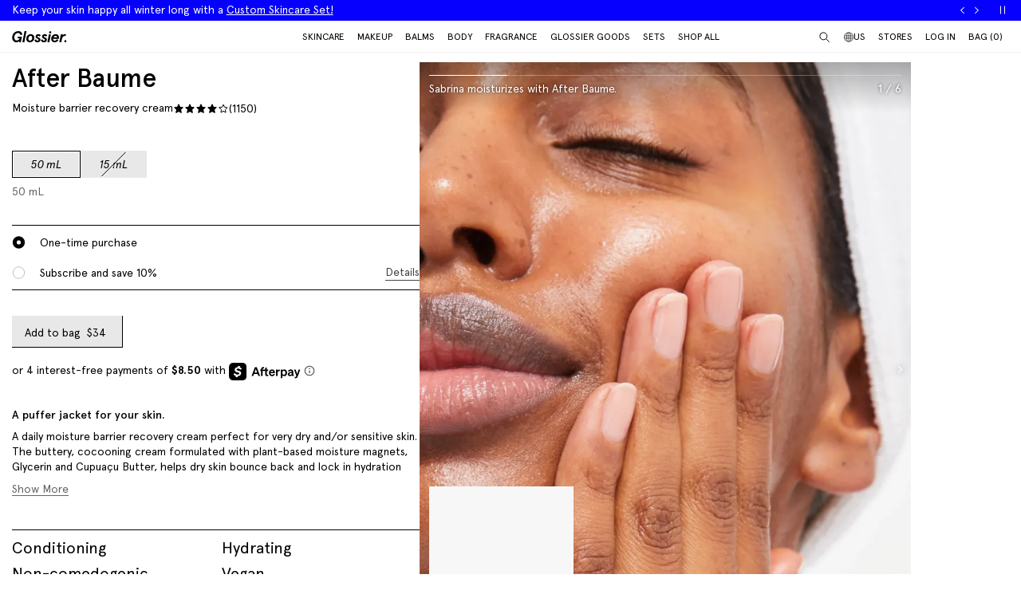

--- FILE ---
content_type: text/html; charset=utf-8
request_url: https://www.glossier.com/products/glossier-after-baume
body_size: 76329
content:
<!doctype html>
<html lang="en">
<head>
  
  <meta charset="utf-8">
  <meta http-equiv="X-UA-Compatible" content="IE=edge">
  <meta name="viewport" content="width=device-width, initial-scale=1">
  
    <link rel="canonical" href="https://www.glossier.com/products/glossier-after-baume?variant=44416231604469">
  

  <title>After Baume &ndash; Glossier</title>

  <script src="https://cdn.optimizely.com/js/22916101539.js"></script>
<script>
    if(window.optimizely) {
        window.optimizely.push({
            "type": "holdEvents"
        });
    }
</script>

  
    
      <meta name="description" content="A moisture barrier recovery cream to suit the needs of very dry, flaky, sensitive skin.">
    
  

  
  
  

  
  


<meta property="og:site_name" content="Glossier">
<meta property="og:url" content="https://www.glossier.com/products/glossier-after-baume">
<meta property="og:title" content="After Baume">
<meta property="og:type" content="product">
<meta property="og:description" content="A moisture barrier recovery cream to suit the needs of very dry, flaky, sensitive skin.">

  
<meta property="product:availability" content="instock">
  <meta property="product:price:amount" content="10.00">
  <meta property="product:price:currency" content="USD"><meta property="og:image" content="http://www.glossier.com/cdn/shop/files/glossier-skincare-afterbaume-carousel-01.png?v=1762200966">
      <meta property="og:image:url" content="https://www.glossier.com/cdn/shopifycloud/storefront/assets/no-image-2048-a2addb12.gif">
      <meta property="og:image:secure_url" content="https://www.glossier.com/cdn/shop/files/glossier-skincare-afterbaume-carousel-01.png?v=1762200966">
      <meta property="og:image:width" content="1374">
      <meta property="og:image:height" content="1722">
      <meta property="og:image:alt" content="50 ml | after baume"><meta property="og:image" content="http://www.glossier.com/cdn/shop/files/glossier-after-baume-carousel-02_58195e79-2ef3-4a5a-93a4-dd010c476662.png?v=1718025822">
      <meta property="og:image:url" content="https://www.glossier.com/cdn/shopifycloud/storefront/assets/no-image-2048-a2addb12.gif">
      <meta property="og:image:secure_url" content="https://www.glossier.com/cdn/shop/files/glossier-after-baume-carousel-02_58195e79-2ef3-4a5a-93a4-dd010c476662.png?v=1718025822">
      <meta property="og:image:width" content="916">
      <meta property="og:image:height" content="1148">
      <meta property="og:image:alt" content="50 ml | after baume on skin | Sabrina moisturizes with After Baume. | #FFFFFF"><meta property="og:image" content="http://www.glossier.com/cdn/shop/files/glossier-after-baume-carousel-04_d628acbc-85ce-4181-8f33-974af2e4eb7a.png?v=1718025822">
      <meta property="og:image:url" content="https://www.glossier.com/cdn/shopifycloud/storefront/assets/no-image-2048-a2addb12.gif">
      <meta property="og:image:secure_url" content="https://www.glossier.com/cdn/shop/files/glossier-after-baume-carousel-04_d628acbc-85ce-4181-8f33-974af2e4eb7a.png?v=1718025822">
      <meta property="og:image:width" content="916">
      <meta property="og:image:height" content="1148">
      <meta property="og:image:alt" content="50 ml | after baume texture on skin">

<meta name="twitter:site" content="@">
<meta name="twitter:card" content="summary_large_image">
<meta name="twitter:title" content="After Baume">
<meta name="twitter:description" content="A moisture barrier recovery cream to suit the needs of very dry, flaky, sensitive skin.">


  
  <link rel="icon" type="image/png" href="//www.glossier.com/cdn/shop/files/favicon-dark_32x32.webp?v=1681821732" media="(prefers-color-scheme: no-preference)">
  <link rel="icon" type="image/png" href="//www.glossier.com/cdn/shop/files/favicon-dark_32x32.webp?v=1681821732" media="(prefers-color-scheme: light)"><link rel="icon" type="image/png" href="//www.glossier.com/cdn/shop/files/favicon-light_32x32.webp?v=1681821719" media="(prefers-color-scheme: dark)">
  <link rel="apple-touch-icon" href="//www.glossier.com/cdn/shop/files/favicon-light_180x180.webp?v=1681821719">

  
  



<link
  rel="preload"
  as="image"
  href="https://glossier-prod.imgix.net/files/glossier-skincare-afterbaume-carousel-01.png?auto=compress,format&cs=srgb&w={width}"
  imagesrcset="
https://glossier-prod.imgix.net/files/glossier-skincare-afterbaume-carousel-01.png?auto=compress,format&cs=srgb&w=180?auto=compress,format&cs=srgb 180w,https://glossier-prod.imgix.net/files/glossier-skincare-afterbaume-carousel-01.png?auto=compress,format&cs=srgb&w=360?auto=compress,format&cs=srgb 360w,https://glossier-prod.imgix.net/files/glossier-skincare-afterbaume-carousel-01.png?auto=compress,format&cs=srgb&w=540?auto=compress,format&cs=srgb 540w,https://glossier-prod.imgix.net/files/glossier-skincare-afterbaume-carousel-01.png?auto=compress,format&cs=srgb&w=720?auto=compress,format&cs=srgb 720w,https://glossier-prod.imgix.net/files/glossier-skincare-afterbaume-carousel-01.png?auto=compress,format&cs=srgb&w=900?auto=compress,format&cs=srgb 900w,https://glossier-prod.imgix.net/files/glossier-skincare-afterbaume-carousel-01.png?auto=compress,format&cs=srgb&w=1080?auto=compress,format&cs=srgb 1080w,https://glossier-prod.imgix.net/files/glossier-skincare-afterbaume-carousel-01.png?auto=compress,format&cs=srgb&w=1296?auto=compress,format&cs=srgb 1296w,https://glossier-prod.imgix.net/files/glossier-skincare-afterbaume-carousel-01.png?auto=compress,format&cs=srgb&w=1374?auto=compress,format&cs=srgb 1374w"
  imagesizes="auto"
>

    
  

<link
  rel="preload"
  as="image"
  href="https://glossier-prod.imgix.net/files/glossier-after-baume-carousel-02_58195e79-2ef3-4a5a-93a4-dd010c476662.png?auto=compress,format&cs=srgb&w={width}"
  imagesrcset="
https://glossier-prod.imgix.net/files/glossier-after-baume-carousel-02_58195e79-2ef3-4a5a-93a4-dd010c476662.png?auto=compress,format&cs=srgb&w=180?auto=compress,format&cs=srgb 180w,https://glossier-prod.imgix.net/files/glossier-after-baume-carousel-02_58195e79-2ef3-4a5a-93a4-dd010c476662.png?auto=compress,format&cs=srgb&w=360?auto=compress,format&cs=srgb 360w,https://glossier-prod.imgix.net/files/glossier-after-baume-carousel-02_58195e79-2ef3-4a5a-93a4-dd010c476662.png?auto=compress,format&cs=srgb&w=540?auto=compress,format&cs=srgb 540w,https://glossier-prod.imgix.net/files/glossier-after-baume-carousel-02_58195e79-2ef3-4a5a-93a4-dd010c476662.png?auto=compress,format&cs=srgb&w=720?auto=compress,format&cs=srgb 720w,https://glossier-prod.imgix.net/files/glossier-after-baume-carousel-02_58195e79-2ef3-4a5a-93a4-dd010c476662.png?auto=compress,format&cs=srgb&w=900?auto=compress,format&cs=srgb 900w,https://glossier-prod.imgix.net/files/glossier-after-baume-carousel-02_58195e79-2ef3-4a5a-93a4-dd010c476662.png?auto=compress,format&cs=srgb&w=916?auto=compress,format&cs=srgb 916w"
  imagesizes="auto"
>

    
  


  
  
  <script>
    window.configuration = {
      klaviyoAPI: 'Sn6eFZ',
      yotoAPI: 'xAJLIqkdZjK3FOIgCqiXbx1OtYADZxhE80pWNsAW',
    }
    window.SDG = window.SDG || {};
    window._ = window._ || {};
    window.__webpack_public_path__ = '//www.glossier.com/cdn/shop/t/1375/assets/';
    SDG.Data = {};
    SDG.Data.assetUrl = '//www.glossier.com/cdn/shop/t/1375/assets/';
    SDG.Data.fileUrl = '//www.glossier.com/cdn/shop/files/';
    SDG.Data.sq = [];
    SDG.Data.moneyFormat = '${{amount}}';
    SDG.Data.currencySymbol = "$"

    SDG.Data.countrySelectorRedirect = Boolean(true);
    SDG.Data.predictiveSearchUrl = '/search/suggest';
    SDG.Data.videoStrings = {
      play: "Play video",
      pause: "Pause video",
      mute: "Mute video",
      unmute: "Unmute video",
    };
    SDG.Data.noImageFoundUrl = '//www.glossier.com/cdn/shopifycloud/storefront/assets/no-image-100-2a702f30_75x.gif';
    SDG.Data.themeRole = 'main';
    SDG.Data.shopDomain = 'glossier-admin.myshopify.com';
    SDG.Data.imgixFormatParam = '?auto=compress,format&cs=srgb';
    SDG.Data.ukUrl = "https://uk.glossier.com";
  </script>

  

  <link href="//www.glossier.com/cdn/shop/t/1375/assets/style.css?v=155424169413700268321768406371" rel="stylesheet" type="text/css" media="all" />



  <link href="//www.glossier.com/cdn/shop/t/1375/assets/product.css?v=102964499537565258591768406371" rel="stylesheet" type="text/css" media="all" />





















  
  

  
  

  
  














<script>SDG.Data.path={404:'//www.glossier.com/cdn/shop/t/1375/assets/404.min.js?v=144273395684039749511768405836',account:'//www.glossier.com/cdn/shop/t/1375/assets/account.min.js?v=160959814035287110601768405836',account_dashboard:'//www.glossier.com/cdn/shop/t/1375/assets/account-dashboard.min.js?v=181919875830493842871768405836',collection:'//www.glossier.com/cdn/shop/t/1375/assets/collection.min.js?v=154052394141207469201768405836',index:'//www.glossier.com/cdn/shop/t/1375/assets/index.min.js?v=23782392740871721231768405836',opt_out:'//www.glossier.com/cdn/shop/t/1375/assets/privacyPreferenceCenter.min.js?v=57793882350724033051768405836',product:'//www.glossier.com/cdn/shop/t/1375/assets/product.min.js?v=141219515595627531781768405836',page:'//www.glossier.com/cdn/shop/t/1375/assets/page.min.js?v=123060111222986711701768405836',shopify_options:'//www.glossier.com/cdn/shopifycloud/storefront/assets/themes_support/option_selection-b017cd28.js',shade_finder_quiz:'//www.glossier.com/cdn/shop/t/1375/assets/shade-finder-quiz.min.js?v=32914477584993640051768405836',style_guide:'//www.glossier.com/cdn/shop/t/1375/assets/style-guide.min.js?v=26120404032960102061768405836'};SDG.Data.pageHandle='product';SDG.Data.ssId='';SDG.Data.template="product.jumbo-after-baume";SDG.Data.imgixUrl='https://glossier-prod.imgix.net';SDG.Data.enableImgix=true;SDG.Data.klaviyoAPI='Sn6eFZ';SDG.Data.klaviyoNewsletterId='V9TWRD';SDG.Data.klaviyoCatalog='$shopify';SDG.Data.addToBag='Add to bag';SDG.Data.chooseSet='Choose set';SDG.Data.soldOut='Sold out';SDG.Data.notifyMe='Notify me';SDG.Data.comingSoon='See details';SDG.Data.globalEEnabled=Boolean(true);SDG.Data.findation={apiKey:"22897d4ebc7c90c693c4332c5efd07701644cd5f650c942a7a2ee1b66784",demoMode:false,};SDG.Data.captionColorRatio=50 / 100;SDG.Data.productThumbnailSettings={enable:true,};SDG.Data.pwl="[base64]";SDG.Data.pwla="WyJDYXNzaWUiLCJsYXNzaWUiXQ==";SDG.Data.enableCustomization=false;SDG.Data.translations={oneTrust:{screenreaderTitle:"Translation missing:en.general.one_trust.screenreader_title"}};window.enableSubscription=true;window.rcLoginAccessLink={settings:[{page:'/account',injectionAnchorSelectors:['#recharge-subscription-login-access-link'],injectionPosition:'afterend'}]};</script>


<script>SDG.Data.gwp=SDG.Data.gwp || {};SDG.Data.gwp.enableGwp=true;SDG.Data.gwp.gwpProductId="9002627596533";SDG.Data.gwp.gwpVariantId="46313447653621";SDG.Data.gwp.gwpThreshold="7500";SDG.Data.gwp.gwpProductTitle="Milky Jelly Cleansing Balm";SDG.Data.gwp.gwpCollateralVariantId=""</script>
<script>SDG.Data.pdpInterstitialUpsell=SDG.Data.pdpInterstitialUpsell || {};SDG.Data.pdpInterstitialUpsell.enabledGlobally=Boolean(false);SDG.Data.pdpInterstitialUpsell.enabledForThisProduct=Boolean(false);SDG.Data.pdpInterstitialUpsell.openDelay=1;SDG.Data.pdpInterstitialUpsell.triggerProductData=null;SDG.Data.pdpInterstitialUpsell.upsellProductVariantId=null;</script>
<script src="//www.glossier.com/cdn/shop/t/1375/assets/runtime.min.js?v=167519139731668828111768405836" defer></script>
<script src="//www.glossier.com/cdn/shop/t/1375/assets/app.min.js?v=118205914868829167781768405836" defer></script>


  
  

<!-- Begin Shopify-Afterpay JavaScript Snippet (v1.1.5) -->

  <script type="text/javascript">
    // Overrides:
    // var afterpay_min = 1.00;       // As per your Afterpay contract.
    // var afterpay_max = 2000.00;    // As per your Afterpay contract.
    // var afterpay_msg_size = 'sm';  // Can be 'xs', 'sm', 'md' or 'lg'.
    // var afterpay_bold_amount = true;
    var afterpay_logo_theme = 'black';  // Can be 'colour', 'black' or 'white'.
    // var afterpay_modal_open_icon = true;
    // var afterpay_hide_upper_limit = false;
    // var afterpay_hide_lower_limit = true;
    // var afterpay_show_if_outside_limits = true;
    // var afterpay_cbt_enabled = false;
    // var afterpay_apr_loans_available = false;

    // var afterpay_product_integration_enabled = true;
    var afterpay_product_selector = '#productAfterpay';
    var afterpay_variable_price_fallback = true;
    var afterpay_variable_price_fallback_selector = '.js-price-original';
    // var afterpay_variable_price_fallback_method = 'mutation';  // Can be 'mutation' or 'interval'.

    // var afterpay_cart_integration_enabled = true;
    // var afterpay_cart_static_selector = '#cart-subtotal-selector';
    // var afterpay_variable_subtotal_fallback = false;
    // var afterpay_variable_subtotal_fallback_selector = '';
    // var afterpay_variable_subtotal_fallback_method = 'mutation'; // Can be 'mutation' or 'interval'.
    // var afterpay_cart_dynamic_integration_enabled = false;

    // var afterpay_footer_logo_enabled = true;
    // var afterpay_footer_logo_format = 'icon';  // Can be 'icon', 'stacked' or 'logo'.
    // var afterpay_footer_logo_theme = 'colour'; // Can be 'colour', 'black' or 'white'.
    // var afterpay_footer_logo_background = 'border';  // Can be 'border' or 'transparent'.
    // var afterpay_footer_logo_container = 'footer ul.payment-icons';
    // var afterpay_footer_logo_template = '<li class="payment-icon"><object data="{logo_path}" type="image/svg+xml"></object></li>';

    // Non-editable fields:
    var afterpay_js_language = "en";
    var afterpay_js_country = "US";
    var afterpay_shop_currency = "USD";
    var afterpay_cart_currency = "USD";
    var afterpay_shop_money_format = "${{amount}}";
    var afterpay_shop_permanent_domain = "glossier-admin.myshopify.com";
    var afterpay_theme_name = "1\/16 | MJC Balm GWP | Release 3.37.0";
    var afterpay_product = {"id":8255678841077,"title":"After Baume","handle":"glossier-after-baume","description":"\u003cp class=\"pv-details__info-item pv-details__tagline\"\u003e\u003cstrong\u003eA puffer jacket for your skin.\u003c\/strong\u003e\u003c\/p\u003e\n\u003cp class=\"pv-details__info-item\" id=\"description-item\"\u003eA daily moisture barrier recovery cream perfect for very dry and\/or sensitive skin. The buttery, cocooning cream formulated with plant-based moisture magnets, Glycerin and Cupuaçu Butter, helps dry skin bounce back and lock in hydration for up to 24 hours. Awarded the National Eczema Association Seal of Acceptance™\u003c\/p\u003e\n\u003cul\u003e\n\u003cli class=\"pv-details__info-item\"\u003eConditioning\u003c\/li\u003e\n\u003cli class=\"pv-details__info-item\"\u003e\n\u003cmeta charset=\"utf-8\"\u003eHydrating\u003c\/li\u003e\n\u003cli class=\"pv-details__info-item\"\u003eNon-comedogenic\u003c\/li\u003e\n\u003cli class=\"pv-details__info-item\"\u003eVegan\u003c\/li\u003e\n\u003cli class=\"pv-details__info-item\"\u003eCruelty Free\u003c\/li\u003e\n\u003c\/ul\u003e\n\u003cul\u003e\n\u003cli style=\"list-style-type: none;\"\u003e\n\u003cul class=\"pv-details__good-to-know list-reset\"\u003e\u003c\/ul\u003e\n\u003c\/li\u003e\n\u003c\/ul\u003e","published_at":"2024-01-16T09:53:31-05:00","created_at":"2024-01-08T12:34:58-05:00","vendor":"Glossier","type":"Skincare","tags":["bestsellers","bfcm-eligible","CAD pricing update","dec-surprise-sale","dec25_surprisesale","DEV IMPORT","emp-disc-yes","FABB","flash sale 20","fog24","fog25","GLS 2.0","GLS 2.0 Standalone","Maximum Limit: 20","pricing_export","SDG Test","sept25_increases","Shop All","size","Sub-Category: Moisturizer","Sub-Category: Skincare","surprisesaledec24","surprisesalemarch25","YGroup_ab"],"price":1000,"price_min":1000,"price_max":5600,"available":true,"price_varies":true,"compare_at_price":null,"compare_at_price_min":0,"compare_at_price_max":0,"compare_at_price_varies":false,"variants":[{"id":44416231604469,"title":"50 mL","option1":"50 mL","option2":null,"option3":null,"sku":"AFB-000-00-00","requires_shipping":true,"taxable":true,"featured_image":{"id":41032330346741,"product_id":8255678841077,"position":1,"created_at":"2024-06-10T09:23:30-04:00","updated_at":"2025-11-03T15:16:06-05:00","alt":"50 ml | after baume","width":1374,"height":1722,"src":"\/\/www.glossier.com\/cdn\/shop\/files\/glossier-skincare-afterbaume-carousel-01.png?v=1762200966","variant_ids":[44416231604469]},"available":true,"name":"After Baume - 50 mL","public_title":"50 mL","options":["50 mL"],"price":3400,"weight":165,"compare_at_price":null,"inventory_management":"shopify","barcode":"812459029538","featured_media":{"alt":"50 ml | after baume","id":34222163034357,"position":1,"preview_image":{"aspect_ratio":0.798,"height":1722,"width":1374,"src":"\/\/www.glossier.com\/cdn\/shop\/files\/glossier-skincare-afterbaume-carousel-01.png?v=1762200966"}},"requires_selling_plan":false,"selling_plan_allocations":[{"price_adjustments":[{"position":1,"price":3060}],"price":3060,"compare_at_price":3400,"per_delivery_price":3060,"selling_plan_id":4524900597,"selling_plan_group_id":"949f8f62eb7266f96aa5d8838c1766841a789ae7"},{"price_adjustments":[{"position":1,"price":3060}],"price":3060,"compare_at_price":3400,"per_delivery_price":3060,"selling_plan_id":4524966133,"selling_plan_group_id":"255da73dd5654c3ff6e9a717abd6ff63eaede0dc"},{"price_adjustments":[{"position":1,"price":3060}],"price":3060,"compare_at_price":3400,"per_delivery_price":3060,"selling_plan_id":4524933365,"selling_plan_group_id":"cbe415f6cec79027d329a2d3ec8815d769804f15"},{"price_adjustments":[{"position":1,"price":3060}],"price":3060,"compare_at_price":3400,"per_delivery_price":3060,"selling_plan_id":4524998901,"selling_plan_group_id":"3c2f96b7897f419bbf662c01730101ff6d6409e4"},{"price_adjustments":[{"position":1,"price":3060}],"price":3060,"compare_at_price":3400,"per_delivery_price":3060,"selling_plan_id":4525031669,"selling_plan_group_id":"6719ca4e617b603f53c55911e8b29d6407cdfb52"}],"quantity_rule":{"min":1,"max":null,"increment":1}},{"id":44416231637237,"title":"125 mL","option1":"125 mL","option2":null,"option3":null,"sku":"AFB-000-64-00","requires_shipping":true,"taxable":true,"featured_image":{"id":41032333721845,"product_id":8255678841077,"position":8,"created_at":"2024-06-10T09:24:22-04:00","updated_at":"2024-06-10T09:24:25-04:00","alt":"125 ml | jumbo after baume","width":1374,"height":1722,"src":"\/\/www.glossier.com\/cdn\/shop\/files\/glossier-skincare-afterbaume-jumbo-carousel-01.png?v=1718025865","variant_ids":[44416231637237]},"available":false,"name":"After Baume - 125 mL","public_title":"125 mL","options":["125 mL"],"price":5600,"weight":340,"compare_at_price":null,"inventory_management":"shopify","barcode":"","featured_media":{"alt":"125 ml | jumbo after baume","id":34222166376693,"position":8,"preview_image":{"aspect_ratio":0.798,"height":1722,"width":1374,"src":"\/\/www.glossier.com\/cdn\/shop\/files\/glossier-skincare-afterbaume-jumbo-carousel-01.png?v=1718025865"}},"requires_selling_plan":false,"selling_plan_allocations":[{"price_adjustments":[{"position":1,"price":5040}],"price":5040,"compare_at_price":5600,"per_delivery_price":5040,"selling_plan_id":4524900597,"selling_plan_group_id":"949f8f62eb7266f96aa5d8838c1766841a789ae7"},{"price_adjustments":[{"position":1,"price":5040}],"price":5040,"compare_at_price":5600,"per_delivery_price":5040,"selling_plan_id":4524966133,"selling_plan_group_id":"255da73dd5654c3ff6e9a717abd6ff63eaede0dc"},{"price_adjustments":[{"position":1,"price":5040}],"price":5040,"compare_at_price":5600,"per_delivery_price":5040,"selling_plan_id":4524933365,"selling_plan_group_id":"cbe415f6cec79027d329a2d3ec8815d769804f15"},{"price_adjustments":[{"position":1,"price":5040}],"price":5040,"compare_at_price":5600,"per_delivery_price":5040,"selling_plan_id":4524998901,"selling_plan_group_id":"3c2f96b7897f419bbf662c01730101ff6d6409e4"},{"price_adjustments":[{"position":1,"price":5040}],"price":5040,"compare_at_price":5600,"per_delivery_price":5040,"selling_plan_id":4525031669,"selling_plan_group_id":"6719ca4e617b603f53c55911e8b29d6407cdfb52"}],"quantity_rule":{"min":1,"max":null,"increment":1}},{"id":45923610329333,"title":"15 mL","option1":"15 mL","option2":null,"option3":null,"sku":"AFB-000-60-00","requires_shipping":true,"taxable":true,"featured_image":{"id":41865123365109,"product_id":8255678841077,"position":16,"created_at":"2024-09-30T21:20:19-04:00","updated_at":"2024-09-30T21:20:20-04:00","alt":"15 ml | after baume","width":1374,"height":1722,"src":"\/\/www.glossier.com\/cdn\/shop\/files\/glossier-skincare-afterbaume-mini-carousel-1.png?v=1727745620","variant_ids":[45923610329333]},"available":true,"name":"After Baume - 15 mL","public_title":"15 mL","options":["15 mL"],"price":1000,"weight":165,"compare_at_price":null,"inventory_management":"shopify","barcode":"","featured_media":{"alt":"15 ml | after baume","id":34928424124661,"position":16,"preview_image":{"aspect_ratio":0.798,"height":1722,"width":1374,"src":"\/\/www.glossier.com\/cdn\/shop\/files\/glossier-skincare-afterbaume-mini-carousel-1.png?v=1727745620"}},"requires_selling_plan":false,"selling_plan_allocations":[],"quantity_rule":{"min":1,"max":null,"increment":1}}],"images":["\/\/www.glossier.com\/cdn\/shop\/files\/glossier-skincare-afterbaume-carousel-01.png?v=1762200966","\/\/www.glossier.com\/cdn\/shop\/files\/glossier-after-baume-carousel-02_58195e79-2ef3-4a5a-93a4-dd010c476662.png?v=1718025822","\/\/www.glossier.com\/cdn\/shop\/files\/glossier-after-baume-carousel-04_d628acbc-85ce-4181-8f33-974af2e4eb7a.png?v=1718025822","\/\/www.glossier.com\/cdn\/shop\/files\/glossier-after-baume-carousel-05_fb6527e8-fc4f-4c62-9993-cac40ab81430.png?v=1718025822","\/\/www.glossier.com\/cdn\/shop\/files\/glossier-after-baume-carousel-06_e7697893-6d3b-4f17-9510-905479e15a7c.png?v=1718025822","\/\/www.glossier.com\/cdn\/shop\/files\/glossier-after-baume-carousel-07_5fd50ef3-4e2c-4c94-aaf0-4e486ec3d220.png?v=1718025822","\/\/www.glossier.com\/cdn\/shop\/files\/glossier-after-baume-carousel-08_496c8d58-d3e7-49f7-8c6a-9cc7e35e63f8.png?v=1718025822","\/\/www.glossier.com\/cdn\/shop\/files\/glossier-skincare-afterbaume-jumbo-carousel-01.png?v=1718025865","\/\/www.glossier.com\/cdn\/shop\/files\/glossier-afterbaume-125ml-02.png?v=1718025865","\/\/www.glossier.com\/cdn\/shop\/files\/glossier-afterbaume-125ml-03.png?v=1718025865","\/\/www.glossier.com\/cdn\/shop\/files\/glossier-afterbaume-125ml-carousel-04.png?v=1718025865","\/\/www.glossier.com\/cdn\/shop\/files\/glossier-afterbaume-125ml-carousel-05.png?v=1718025865","\/\/www.glossier.com\/cdn\/shop\/files\/glossier-afterbaume-125ml-carousel-07.png?v=1718025865","\/\/www.glossier.com\/cdn\/shop\/files\/glossier-afterbaume-125ml-carousel-08.png?v=1718025865","\/\/www.glossier.com\/cdn\/shop\/files\/glossier-afterbaume-125ml-carousel-09.png?v=1718025865","\/\/www.glossier.com\/cdn\/shop\/files\/glossier-skincare-afterbaume-mini-carousel-1.png?v=1727745620","\/\/www.glossier.com\/cdn\/shop\/files\/glossier-holiday-miniab-02.png?v=1727745591","\/\/www.glossier.com\/cdn\/shop\/files\/glossier-holiday-miniab-03.png?v=1727745590","\/\/www.glossier.com\/cdn\/shop\/files\/glossier-holiday-miniab-04.png?v=1727745591","\/\/www.glossier.com\/cdn\/shop\/files\/glossier-holiday-miniab-05.png?v=1727745591"],"featured_image":"\/\/www.glossier.com\/cdn\/shop\/files\/glossier-skincare-afterbaume-carousel-01.png?v=1762200966","options":["Size"],"media":[{"alt":"50 ml | after baume","id":34222163034357,"position":1,"preview_image":{"aspect_ratio":0.798,"height":1722,"width":1374,"src":"\/\/www.glossier.com\/cdn\/shop\/files\/glossier-skincare-afterbaume-carousel-01.png?v=1762200966"},"aspect_ratio":0.798,"height":1722,"media_type":"image","src":"\/\/www.glossier.com\/cdn\/shop\/files\/glossier-skincare-afterbaume-carousel-01.png?v=1762200966","width":1374},{"alt":"50 ml | after baume on skin | Sabrina moisturizes with After Baume. | #FFFFFF","id":32788752859381,"position":2,"preview_image":{"aspect_ratio":0.798,"height":1148,"width":916,"src":"\/\/www.glossier.com\/cdn\/shop\/files\/glossier-after-baume-carousel-02_58195e79-2ef3-4a5a-93a4-dd010c476662.png?v=1718025822"},"aspect_ratio":0.798,"height":1148,"media_type":"image","src":"\/\/www.glossier.com\/cdn\/shop\/files\/glossier-after-baume-carousel-02_58195e79-2ef3-4a5a-93a4-dd010c476662.png?v=1718025822","width":916},{"alt":"50 ml | after baume texture on skin","id":32788752924917,"position":3,"preview_image":{"aspect_ratio":0.798,"height":1148,"width":916,"src":"\/\/www.glossier.com\/cdn\/shop\/files\/glossier-after-baume-carousel-04_d628acbc-85ce-4181-8f33-974af2e4eb7a.png?v=1718025822"},"aspect_ratio":0.798,"height":1148,"media_type":"image","src":"\/\/www.glossier.com\/cdn\/shop\/files\/glossier-after-baume-carousel-04_d628acbc-85ce-4181-8f33-974af2e4eb7a.png?v=1718025822","width":916},{"alt":"50 ml | model applying after baume | Robin hydrates with After Baume.","id":32788752957685,"position":4,"preview_image":{"aspect_ratio":0.798,"height":1148,"width":916,"src":"\/\/www.glossier.com\/cdn\/shop\/files\/glossier-after-baume-carousel-05_fb6527e8-fc4f-4c62-9993-cac40ab81430.png?v=1718025822"},"aspect_ratio":0.798,"height":1148,"media_type":"image","src":"\/\/www.glossier.com\/cdn\/shop\/files\/glossier-after-baume-carousel-05_fb6527e8-fc4f-4c62-9993-cac40ab81430.png?v=1718025822","width":916},{"alt":"50 ml | after baume's creamy texture","id":32788752990453,"position":5,"preview_image":{"aspect_ratio":0.798,"height":1148,"width":916,"src":"\/\/www.glossier.com\/cdn\/shop\/files\/glossier-after-baume-carousel-06_e7697893-6d3b-4f17-9510-905479e15a7c.png?v=1718025822"},"aspect_ratio":0.798,"height":1148,"media_type":"image","src":"\/\/www.glossier.com\/cdn\/shop\/files\/glossier-after-baume-carousel-06_e7697893-6d3b-4f17-9510-905479e15a7c.png?v=1718025822","width":916},{"alt":"50 ml | after baume rubbed into skin | Stevan moisturizes with After Baume.","id":32788753121525,"position":6,"preview_image":{"aspect_ratio":0.798,"height":1148,"width":916,"src":"\/\/www.glossier.com\/cdn\/shop\/files\/glossier-after-baume-carousel-07_5fd50ef3-4e2c-4c94-aaf0-4e486ec3d220.png?v=1718025822"},"aspect_ratio":0.798,"height":1148,"media_type":"image","src":"\/\/www.glossier.com\/cdn\/shop\/files\/glossier-after-baume-carousel-07_5fd50ef3-4e2c-4c94-aaf0-4e486ec3d220.png?v=1718025822","width":916},{"alt":"50 ml | after baume's glass jar","id":32788753154293,"position":7,"preview_image":{"aspect_ratio":0.798,"height":1148,"width":916,"src":"\/\/www.glossier.com\/cdn\/shop\/files\/glossier-after-baume-carousel-08_496c8d58-d3e7-49f7-8c6a-9cc7e35e63f8.png?v=1718025822"},"aspect_ratio":0.798,"height":1148,"media_type":"image","src":"\/\/www.glossier.com\/cdn\/shop\/files\/glossier-after-baume-carousel-08_496c8d58-d3e7-49f7-8c6a-9cc7e35e63f8.png?v=1718025822","width":916},{"alt":"125 ml | jumbo after baume","id":34222166376693,"position":8,"preview_image":{"aspect_ratio":0.798,"height":1722,"width":1374,"src":"\/\/www.glossier.com\/cdn\/shop\/files\/glossier-skincare-afterbaume-jumbo-carousel-01.png?v=1718025865"},"aspect_ratio":0.798,"height":1722,"media_type":"image","src":"\/\/www.glossier.com\/cdn\/shop\/files\/glossier-skincare-afterbaume-jumbo-carousel-01.png?v=1718025865","width":1374},{"alt":"125 ml | Elly moisturizes with After Baume. | Elly moisturizes with After Baume.","id":32831314952437,"position":9,"preview_image":{"aspect_ratio":0.8,"height":1722,"width":1377,"src":"\/\/www.glossier.com\/cdn\/shop\/files\/glossier-afterbaume-125ml-02.png?v=1718025865"},"aspect_ratio":0.8,"height":1722,"media_type":"image","src":"\/\/www.glossier.com\/cdn\/shop\/files\/glossier-afterbaume-125ml-02.png?v=1718025865","width":1377},{"alt":"125 ml | Elly moisturizes with After Baume. ","id":32831314985205,"position":10,"preview_image":{"aspect_ratio":0.8,"height":1722,"width":1377,"src":"\/\/www.glossier.com\/cdn\/shop\/files\/glossier-afterbaume-125ml-03.png?v=1718025865"},"aspect_ratio":0.8,"height":1722,"media_type":"image","src":"\/\/www.glossier.com\/cdn\/shop\/files\/glossier-afterbaume-125ml-03.png?v=1718025865","width":1377},{"alt":"125 ml | after baume comparison","id":32798951244021,"position":11,"preview_image":{"aspect_ratio":0.798,"height":1722,"width":1374,"src":"\/\/www.glossier.com\/cdn\/shop\/files\/glossier-afterbaume-125ml-carousel-04.png?v=1718025865"},"aspect_ratio":0.798,"height":1722,"media_type":"image","src":"\/\/www.glossier.com\/cdn\/shop\/files\/glossier-afterbaume-125ml-carousel-04.png?v=1718025865","width":1374},{"alt":"125 ml | Asmeret moisturizes with After Baume. | Asmeret moisturizes with After Baume.","id":32798951276789,"position":12,"preview_image":{"aspect_ratio":0.798,"height":1722,"width":1374,"src":"\/\/www.glossier.com\/cdn\/shop\/files\/glossier-afterbaume-125ml-carousel-05.png?v=1718025865"},"aspect_ratio":0.798,"height":1722,"media_type":"image","src":"\/\/www.glossier.com\/cdn\/shop\/files\/glossier-afterbaume-125ml-carousel-05.png?v=1718025865","width":1374},{"alt":"125 ml | Naome moisturizes with After Baume. | Naome moisturizes with After Baume.","id":32798951375093,"position":13,"preview_image":{"aspect_ratio":0.798,"height":1722,"width":1374,"src":"\/\/www.glossier.com\/cdn\/shop\/files\/glossier-afterbaume-125ml-carousel-07.png?v=1718025865"},"aspect_ratio":0.798,"height":1722,"media_type":"image","src":"\/\/www.glossier.com\/cdn\/shop\/files\/glossier-afterbaume-125ml-carousel-07.png?v=1718025865","width":1374},{"alt":"125 ml | jars","id":32798951407861,"position":14,"preview_image":{"aspect_ratio":0.798,"height":1722,"width":1374,"src":"\/\/www.glossier.com\/cdn\/shop\/files\/glossier-afterbaume-125ml-carousel-08.png?v=1718025865"},"aspect_ratio":0.798,"height":1722,"media_type":"image","src":"\/\/www.glossier.com\/cdn\/shop\/files\/glossier-afterbaume-125ml-carousel-08.png?v=1718025865","width":1374},{"alt":"125 ml | eye cream","id":32798951440629,"position":15,"preview_image":{"aspect_ratio":0.798,"height":1722,"width":1374,"src":"\/\/www.glossier.com\/cdn\/shop\/files\/glossier-afterbaume-125ml-carousel-09.png?v=1718025865"},"aspect_ratio":0.798,"height":1722,"media_type":"image","src":"\/\/www.glossier.com\/cdn\/shop\/files\/glossier-afterbaume-125ml-carousel-09.png?v=1718025865","width":1374},{"alt":"15 ml | after baume","id":34928424124661,"position":16,"preview_image":{"aspect_ratio":0.798,"height":1722,"width":1374,"src":"\/\/www.glossier.com\/cdn\/shop\/files\/glossier-skincare-afterbaume-mini-carousel-1.png?v=1727745620"},"aspect_ratio":0.798,"height":1722,"media_type":"image","src":"\/\/www.glossier.com\/cdn\/shop\/files\/glossier-skincare-afterbaume-mini-carousel-1.png?v=1727745620","width":1374},{"alt":"15 ml | after baume","id":34928421994741,"position":17,"preview_image":{"aspect_ratio":0.8,"height":1722,"width":1377,"src":"\/\/www.glossier.com\/cdn\/shop\/files\/glossier-holiday-miniab-02.png?v=1727745591"},"aspect_ratio":0.8,"height":1722,"media_type":"image","src":"\/\/www.glossier.com\/cdn\/shop\/files\/glossier-holiday-miniab-02.png?v=1727745591","width":1377},{"alt":"15 ml | after baume","id":34928421961973,"position":18,"preview_image":{"aspect_ratio":0.8,"height":1722,"width":1377,"src":"\/\/www.glossier.com\/cdn\/shop\/files\/glossier-holiday-miniab-03.png?v=1727745590"},"aspect_ratio":0.8,"height":1722,"media_type":"image","src":"\/\/www.glossier.com\/cdn\/shop\/files\/glossier-holiday-miniab-03.png?v=1727745590","width":1377},{"alt":"15 ml | after baume","id":34928422093045,"position":19,"preview_image":{"aspect_ratio":0.798,"height":1722,"width":1374,"src":"\/\/www.glossier.com\/cdn\/shop\/files\/glossier-holiday-miniab-04.png?v=1727745591"},"aspect_ratio":0.798,"height":1722,"media_type":"image","src":"\/\/www.glossier.com\/cdn\/shop\/files\/glossier-holiday-miniab-04.png?v=1727745591","width":1374},{"alt":"15 ml | after baume","id":34928422027509,"position":20,"preview_image":{"aspect_ratio":0.798,"height":1722,"width":1374,"src":"\/\/www.glossier.com\/cdn\/shop\/files\/glossier-holiday-miniab-05.png?v=1727745591"},"aspect_ratio":0.798,"height":1722,"media_type":"image","src":"\/\/www.glossier.com\/cdn\/shop\/files\/glossier-holiday-miniab-05.png?v=1727745591","width":1374}],"requires_selling_plan":false,"selling_plan_groups":[{"id":"949f8f62eb7266f96aa5d8838c1766841a789ae7","name":"1 month subscription with 10% discount","options":[{"name":"Recharge Plan ID","position":1,"values":["19245994"]},{"name":"Order Frequency and Unit","position":2,"values":["1-month"]},{"name":"Product Quantity","position":3,"values":["0"]}],"selling_plans":[{"id":4524900597,"name":"1 month subscription with 10% discount","description":null,"options":[{"name":"Recharge Plan ID","position":1,"value":"19245994"},{"name":"Order Frequency and Unit","position":2,"value":"1-month"},{"name":"Product Quantity","position":3,"value":"0"}],"recurring_deliveries":true,"price_adjustments":[{"order_count":null,"position":1,"value_type":"percentage","value":10}],"checkout_charge":{"value_type":"percentage","value":100}}],"app_id":"294517"},{"id":"255da73dd5654c3ff6e9a717abd6ff63eaede0dc","name":"2 month subscription with 10% discount","options":[{"name":"Recharge Plan ID","position":1,"values":["19245995"]},{"name":"Order Frequency and Unit","position":2,"values":["2-month"]},{"name":"Product Quantity","position":3,"values":["0"]}],"selling_plans":[{"id":4524966133,"name":"2 month subscription with 10% discount","description":null,"options":[{"name":"Recharge Plan ID","position":1,"value":"19245995"},{"name":"Order Frequency and Unit","position":2,"value":"2-month"},{"name":"Product Quantity","position":3,"value":"0"}],"recurring_deliveries":true,"price_adjustments":[{"order_count":null,"position":1,"value_type":"percentage","value":10}],"checkout_charge":{"value_type":"percentage","value":100}}],"app_id":"294517"},{"id":"cbe415f6cec79027d329a2d3ec8815d769804f15","name":"3 month subscription with 10% discount","options":[{"name":"Recharge Plan ID","position":1,"values":["19245996"]},{"name":"Order Frequency and Unit","position":2,"values":["3-month"]},{"name":"Product Quantity","position":3,"values":["0"]}],"selling_plans":[{"id":4524933365,"name":"3 month subscription with 10% discount","description":null,"options":[{"name":"Recharge Plan ID","position":1,"value":"19245996"},{"name":"Order Frequency and Unit","position":2,"value":"3-month"},{"name":"Product Quantity","position":3,"value":"0"}],"recurring_deliveries":true,"price_adjustments":[{"order_count":null,"position":1,"value_type":"percentage","value":10}],"checkout_charge":{"value_type":"percentage","value":100}}],"app_id":"294517"},{"id":"3c2f96b7897f419bbf662c01730101ff6d6409e4","name":"4 month subscription with 10% discount","options":[{"name":"Recharge Plan ID","position":1,"values":["19245997"]},{"name":"Order Frequency and Unit","position":2,"values":["4-month"]},{"name":"Product Quantity","position":3,"values":["0"]}],"selling_plans":[{"id":4524998901,"name":"4 month subscription with 10% discount","description":null,"options":[{"name":"Recharge Plan ID","position":1,"value":"19245997"},{"name":"Order Frequency and Unit","position":2,"value":"4-month"},{"name":"Product Quantity","position":3,"value":"0"}],"recurring_deliveries":true,"price_adjustments":[{"order_count":null,"position":1,"value_type":"percentage","value":10}],"checkout_charge":{"value_type":"percentage","value":100}}],"app_id":"294517"},{"id":"6719ca4e617b603f53c55911e8b29d6407cdfb52","name":"5 month subscription with 10% discount","options":[{"name":"Recharge Plan ID","position":1,"values":["19245998"]},{"name":"Order Frequency and Unit","position":2,"values":["5-month"]},{"name":"Product Quantity","position":3,"values":["0"]}],"selling_plans":[{"id":4525031669,"name":"5 month subscription with 10% discount","description":null,"options":[{"name":"Recharge Plan ID","position":1,"value":"19245998"},{"name":"Order Frequency and Unit","position":2,"value":"5-month"},{"name":"Product Quantity","position":3,"value":"0"}],"recurring_deliveries":true,"price_adjustments":[{"order_count":null,"position":1,"value_type":"percentage","value":10}],"checkout_charge":{"value_type":"percentage","value":100}}],"app_id":"294517"}],"content":"\u003cp class=\"pv-details__info-item pv-details__tagline\"\u003e\u003cstrong\u003eA puffer jacket for your skin.\u003c\/strong\u003e\u003c\/p\u003e\n\u003cp class=\"pv-details__info-item\" id=\"description-item\"\u003eA daily moisture barrier recovery cream perfect for very dry and\/or sensitive skin. The buttery, cocooning cream formulated with plant-based moisture magnets, Glycerin and Cupuaçu Butter, helps dry skin bounce back and lock in hydration for up to 24 hours. Awarded the National Eczema Association Seal of Acceptance™\u003c\/p\u003e\n\u003cul\u003e\n\u003cli class=\"pv-details__info-item\"\u003eConditioning\u003c\/li\u003e\n\u003cli class=\"pv-details__info-item\"\u003e\n\u003cmeta charset=\"utf-8\"\u003eHydrating\u003c\/li\u003e\n\u003cli class=\"pv-details__info-item\"\u003eNon-comedogenic\u003c\/li\u003e\n\u003cli class=\"pv-details__info-item\"\u003eVegan\u003c\/li\u003e\n\u003cli class=\"pv-details__info-item\"\u003eCruelty Free\u003c\/li\u003e\n\u003c\/ul\u003e\n\u003cul\u003e\n\u003cli style=\"list-style-type: none;\"\u003e\n\u003cul class=\"pv-details__good-to-know list-reset\"\u003e\u003c\/ul\u003e\n\u003c\/li\u003e\n\u003c\/ul\u003e"};
    var afterpay_current_variant = {"id":44416231604469,"title":"50 mL","option1":"50 mL","option2":null,"option3":null,"sku":"AFB-000-00-00","requires_shipping":true,"taxable":true,"featured_image":{"id":41032330346741,"product_id":8255678841077,"position":1,"created_at":"2024-06-10T09:23:30-04:00","updated_at":"2025-11-03T15:16:06-05:00","alt":"50 ml | after baume","width":1374,"height":1722,"src":"\/\/www.glossier.com\/cdn\/shop\/files\/glossier-skincare-afterbaume-carousel-01.png?v=1762200966","variant_ids":[44416231604469]},"available":true,"name":"After Baume - 50 mL","public_title":"50 mL","options":["50 mL"],"price":3400,"weight":165,"compare_at_price":null,"inventory_management":"shopify","barcode":"812459029538","featured_media":{"alt":"50 ml | after baume","id":34222163034357,"position":1,"preview_image":{"aspect_ratio":0.798,"height":1722,"width":1374,"src":"\/\/www.glossier.com\/cdn\/shop\/files\/glossier-skincare-afterbaume-carousel-01.png?v=1762200966"}},"requires_selling_plan":false,"selling_plan_allocations":[{"price_adjustments":[{"position":1,"price":3060}],"price":3060,"compare_at_price":3400,"per_delivery_price":3060,"selling_plan_id":4524900597,"selling_plan_group_id":"949f8f62eb7266f96aa5d8838c1766841a789ae7"},{"price_adjustments":[{"position":1,"price":3060}],"price":3060,"compare_at_price":3400,"per_delivery_price":3060,"selling_plan_id":4524966133,"selling_plan_group_id":"255da73dd5654c3ff6e9a717abd6ff63eaede0dc"},{"price_adjustments":[{"position":1,"price":3060}],"price":3060,"compare_at_price":3400,"per_delivery_price":3060,"selling_plan_id":4524933365,"selling_plan_group_id":"cbe415f6cec79027d329a2d3ec8815d769804f15"},{"price_adjustments":[{"position":1,"price":3060}],"price":3060,"compare_at_price":3400,"per_delivery_price":3060,"selling_plan_id":4524998901,"selling_plan_group_id":"3c2f96b7897f419bbf662c01730101ff6d6409e4"},{"price_adjustments":[{"position":1,"price":3060}],"price":3060,"compare_at_price":3400,"per_delivery_price":3060,"selling_plan_id":4525031669,"selling_plan_group_id":"6719ca4e617b603f53c55911e8b29d6407cdfb52"}],"quantity_rule":{"min":1,"max":null,"increment":1}};
    var afterpay_cart_total_price = 0;
    var afterpay_js_snippet_version = '1.1.5';
  </script>
  <script type="text/javascript" src="https://static.afterpay.com/shopify-afterpay-javascript.js" defer></script>

<!-- End Shopify-Afterpay JavaScript Snippet (v1.1.5) -->




  <script type="text/javascript">
  // function that checks if OptanonConsent cookie is present
  function initYotpoWidget() {
    var cookie = document.cookie;
    var head = document.getElementsByTagName('head')[0];
    if (cookie.indexOf("OptanonConsent") >= 0) {
      // if OneTrust tracking is allowed, load Yotpo widget without preventCookies
      // C0002%3A1 decodes to C0002:1, which is the value of the OneTrust cookie when tracking is allowed
      if (cookie.indexOf("C0002%3A1") >= 0) {
        (function e() {
          var e = document.createElement("script");
          e.type = "text/javascript", e.async = true, e.src = "//staticw2.yotpo.com/xAJLIqkdZjK3FOIgCqiXbx1OtYADZxhE80pWNsAW/widget.js?preventCookies=false";
          head.appendChild(e);
        })();
      } else {
        (function e() {
          var e = document.createElement("script");
          e.type = "text/javascript", e.async = true, e.src = "//staticw2.yotpo.com/xAJLIqkdZjK3FOIgCqiXbx1OtYADZxhE80pWNsAW/widget.js?preventCookies=true";
          // append e to head var
          head.appendChild(e);
        })();
      }
    }
  }

  initYotpoWidget();
</script>


  
  <script type="text/javascript" src="https://assets.findation.com/javascripts/w-adv-10.min.js"></script>


  <script>window.performance && window.performance.mark && window.performance.mark('shopify.content_for_header.start');</script><meta name="google-site-verification" content="eA38Qj9a6poDjP3zwQOigEpqS93x9ljpFHu0THP_M9c">
<meta id="shopify-digital-wallet" name="shopify-digital-wallet" content="/62791647477/digital_wallets/dialog">
<meta name="shopify-checkout-api-token" content="ae44601cdd6e73dfa1237c280d7d1165">
<meta id="in-context-paypal-metadata" data-shop-id="62791647477" data-venmo-supported="true" data-environment="production" data-locale="en_US" data-paypal-v4="true" data-currency="USD">
<link rel="alternate" hreflang="x-default" href="https://www.glossier.com/products/glossier-after-baume">
<link rel="alternate" hreflang="en-TT" href="https://www.glossier.com/en-tt/products/glossier-after-baume">
<link rel="alternate" hreflang="en-SK" href="https://www.glossier.com/en-sk/products/glossier-after-baume">
<link rel="alternate" hreflang="en-CA" href="https://www.glossier.com/en-ca/products/glossier-after-baume">
<link rel="alternate" hreflang="fr-CA" href="https://www.glossier.com/fr-ca/products/glossier-after-baume">
<link rel="alternate" hreflang="en-DK" href="https://www.glossier.com/en-dk/products/glossier-after-baume">
<link rel="alternate" hreflang="fr-FR" href="https://www.glossier.com/fr-fr/products/glossier-after-baume">
<link rel="alternate" hreflang="en-FR" href="https://www.glossier.com/en-fr/products/glossier-after-baume">
<link rel="alternate" hreflang="en-IE" href="https://www.glossier.com/en-ie/products/glossier-after-baume">
<link rel="alternate" hreflang="en-SE" href="https://www.glossier.com/en-se/products/glossier-after-baume">
<link rel="alternate" hreflang="en-AD" href="https://www.glossier.com/en-ad/products/glossier-after-baume">
<link rel="alternate" hreflang="en-AE" href="https://www.glossier.com/en-ae/products/glossier-after-baume">
<link rel="alternate" hreflang="en-AG" href="https://www.glossier.com/en-ag/products/glossier-after-baume">
<link rel="alternate" hreflang="en-AI" href="https://www.glossier.com/en-ai/products/glossier-after-baume">
<link rel="alternate" hreflang="en-AL" href="https://www.glossier.com/en-al/products/glossier-after-baume">
<link rel="alternate" hreflang="en-AM" href="https://www.glossier.com/en-am/products/glossier-after-baume">
<link rel="alternate" hreflang="en-AO" href="https://www.glossier.com/en-ao/products/glossier-after-baume">
<link rel="alternate" hreflang="en-AT" href="https://www.glossier.com/en-at/products/glossier-after-baume">
<link rel="alternate" hreflang="en-AU" href="https://www.glossier.com/en-au/products/glossier-after-baume">
<link rel="alternate" hreflang="en-AW" href="https://www.glossier.com/en-aw/products/glossier-after-baume">
<link rel="alternate" hreflang="en-AZ" href="https://www.glossier.com/en-az/products/glossier-after-baume">
<link rel="alternate" hreflang="en-BA" href="https://www.glossier.com/en-ba/products/glossier-after-baume">
<link rel="alternate" hreflang="en-BB" href="https://www.glossier.com/en-bb/products/glossier-after-baume">
<link rel="alternate" hreflang="en-BD" href="https://www.glossier.com/en-bd/products/glossier-after-baume">
<link rel="alternate" hreflang="en-BE" href="https://www.glossier.com/en-be/products/glossier-after-baume">
<link rel="alternate" hreflang="en-BF" href="https://www.glossier.com/en-bf/products/glossier-after-baume">
<link rel="alternate" hreflang="en-BG" href="https://www.glossier.com/en-bg/products/glossier-after-baume">
<link rel="alternate" hreflang="en-BH" href="https://www.glossier.com/en-bh/products/glossier-after-baume">
<link rel="alternate" hreflang="en-BI" href="https://www.glossier.com/en-bi/products/glossier-after-baume">
<link rel="alternate" hreflang="en-BJ" href="https://www.glossier.com/en-bj/products/glossier-after-baume">
<link rel="alternate" hreflang="en-BL" href="https://www.glossier.com/en-bl/products/glossier-after-baume">
<link rel="alternate" hreflang="en-BM" href="https://www.glossier.com/en-bm/products/glossier-after-baume">
<link rel="alternate" hreflang="en-BN" href="https://www.glossier.com/en-bn/products/glossier-after-baume">
<link rel="alternate" hreflang="en-BO" href="https://www.glossier.com/en-bo/products/glossier-after-baume">
<link rel="alternate" hreflang="en-BR" href="https://www.glossier.com/en-br/products/glossier-after-baume">
<link rel="alternate" hreflang="en-BS" href="https://www.glossier.com/en-bs/products/glossier-after-baume">
<link rel="alternate" hreflang="en-BT" href="https://www.glossier.com/en-bt/products/glossier-after-baume">
<link rel="alternate" hreflang="en-BW" href="https://www.glossier.com/en-bw/products/glossier-after-baume">
<link rel="alternate" hreflang="en-BZ" href="https://www.glossier.com/en-bz/products/glossier-after-baume">
<link rel="alternate" hreflang="en-CG" href="https://www.glossier.com/en-cg/products/glossier-after-baume">
<link rel="alternate" hreflang="en-CH" href="https://www.glossier.com/en-ch/products/glossier-after-baume">
<link rel="alternate" hreflang="en-CI" href="https://www.glossier.com/en-ci/products/glossier-after-baume">
<link rel="alternate" hreflang="en-CK" href="https://www.glossier.com/en-ck/products/glossier-after-baume">
<link rel="alternate" hreflang="en-CM" href="https://www.glossier.com/en-cm/products/glossier-after-baume">
<link rel="alternate" hreflang="en-CN" href="https://www.glossier.com/en-cn/products/glossier-after-baume">
<link rel="alternate" hreflang="en-CO" href="https://www.glossier.com/en-co/products/glossier-after-baume">
<link rel="alternate" hreflang="en-CR" href="https://www.glossier.com/en-cr/products/glossier-after-baume">
<link rel="alternate" hreflang="en-CV" href="https://www.glossier.com/en-cv/products/glossier-after-baume">
<link rel="alternate" hreflang="en-CW" href="https://www.glossier.com/en-cw/products/glossier-after-baume">
<link rel="alternate" hreflang="en-CY" href="https://www.glossier.com/en-cy/products/glossier-after-baume">
<link rel="alternate" hreflang="en-CZ" href="https://www.glossier.com/en-cz/products/glossier-after-baume">
<link rel="alternate" hreflang="en-DE" href="https://www.glossier.com/en-de/products/glossier-after-baume">
<link rel="alternate" hreflang="en-DJ" href="https://www.glossier.com/en-dj/products/glossier-after-baume">
<link rel="alternate" hreflang="en-DM" href="https://www.glossier.com/en-dm/products/glossier-after-baume">
<link rel="alternate" hreflang="en-DO" href="https://www.glossier.com/en-do/products/glossier-after-baume">
<link rel="alternate" hreflang="en-EC" href="https://www.glossier.com/en-ec/products/glossier-after-baume">
<link rel="alternate" hreflang="en-EE" href="https://www.glossier.com/en-ee/products/glossier-after-baume">
<link rel="alternate" hreflang="en-EG" href="https://www.glossier.com/en-eg/products/glossier-after-baume">
<link rel="alternate" hreflang="en-ES" href="https://www.glossier.com/en-es/products/glossier-after-baume">
<link rel="alternate" hreflang="en-FI" href="https://www.glossier.com/en-fi/products/glossier-after-baume">
<link rel="alternate" hreflang="en-FJ" href="https://www.glossier.com/en-fj/products/glossier-after-baume">
<link rel="alternate" hreflang="en-FK" href="https://www.glossier.com/en-fk/products/glossier-after-baume">
<link rel="alternate" hreflang="en-FO" href="https://www.glossier.com/en-fo/products/glossier-after-baume">
<link rel="alternate" hreflang="en-GA" href="https://www.glossier.com/en-ga/products/glossier-after-baume">
<link rel="alternate" hreflang="en-GD" href="https://www.glossier.com/en-gd/products/glossier-after-baume">
<link rel="alternate" hreflang="en-GE" href="https://www.glossier.com/en-ge/products/glossier-after-baume">
<link rel="alternate" hreflang="en-GF" href="https://www.glossier.com/en-gf/products/glossier-after-baume">
<link rel="alternate" hreflang="en-GG" href="https://www.glossier.com/en-gg/products/glossier-after-baume">
<link rel="alternate" hreflang="en-GH" href="https://www.glossier.com/en-gh/products/glossier-after-baume">
<link rel="alternate" hreflang="en-GI" href="https://www.glossier.com/en-gi/products/glossier-after-baume">
<link rel="alternate" hreflang="en-GL" href="https://www.glossier.com/en-gl/products/glossier-after-baume">
<link rel="alternate" hreflang="en-GM" href="https://www.glossier.com/en-gm/products/glossier-after-baume">
<link rel="alternate" hreflang="en-GN" href="https://www.glossier.com/en-gn/products/glossier-after-baume">
<link rel="alternate" hreflang="en-GP" href="https://www.glossier.com/en-gp/products/glossier-after-baume">
<link rel="alternate" hreflang="en-GQ" href="https://www.glossier.com/en-gq/products/glossier-after-baume">
<link rel="alternate" hreflang="en-GR" href="https://www.glossier.com/en-gr/products/glossier-after-baume">
<link rel="alternate" hreflang="en-GT" href="https://www.glossier.com/en-gt/products/glossier-after-baume">
<link rel="alternate" hreflang="en-GW" href="https://www.glossier.com/en-gw/products/glossier-after-baume">
<link rel="alternate" hreflang="en-GY" href="https://www.glossier.com/en-gy/products/glossier-after-baume">
<link rel="alternate" hreflang="en-HK" href="https://www.glossier.com/en-hk/products/glossier-after-baume">
<link rel="alternate" hreflang="en-HN" href="https://www.glossier.com/en-hn/products/glossier-after-baume">
<link rel="alternate" hreflang="en-HR" href="https://www.glossier.com/en-hr/products/glossier-after-baume">
<link rel="alternate" hreflang="en-HT" href="https://www.glossier.com/en-ht/products/glossier-after-baume">
<link rel="alternate" hreflang="en-HU" href="https://www.glossier.com/en-hu/products/glossier-after-baume">
<link rel="alternate" hreflang="en-IL" href="https://www.glossier.com/en-il/products/glossier-after-baume">
<link rel="alternate" hreflang="en-IM" href="https://www.glossier.com/en-im/products/glossier-after-baume">
<link rel="alternate" hreflang="en-IN" href="https://www.glossier.com/en-in/products/glossier-after-baume">
<link rel="alternate" hreflang="en-IS" href="https://www.glossier.com/en-is/products/glossier-after-baume">
<link rel="alternate" hreflang="en-IT" href="https://www.glossier.com/en-it/products/glossier-after-baume">
<link rel="alternate" hreflang="en-JE" href="https://www.glossier.com/en-je/products/glossier-after-baume">
<link rel="alternate" hreflang="en-JM" href="https://www.glossier.com/en-jm/products/glossier-after-baume">
<link rel="alternate" hreflang="en-JO" href="https://www.glossier.com/en-jo/products/glossier-after-baume">
<link rel="alternate" hreflang="en-JP" href="https://www.glossier.com/en-jp/products/glossier-after-baume">
<link rel="alternate" hreflang="en-KE" href="https://www.glossier.com/en-ke/products/glossier-after-baume">
<link rel="alternate" hreflang="en-KG" href="https://www.glossier.com/en-kg/products/glossier-after-baume">
<link rel="alternate" hreflang="en-KH" href="https://www.glossier.com/en-kh/products/glossier-after-baume">
<link rel="alternate" hreflang="en-KI" href="https://www.glossier.com/en-ki/products/glossier-after-baume">
<link rel="alternate" hreflang="en-KM" href="https://www.glossier.com/en-km/products/glossier-after-baume">
<link rel="alternate" hreflang="en-KN" href="https://www.glossier.com/en-kn/products/glossier-after-baume">
<link rel="alternate" hreflang="en-KR" href="https://www.glossier.com/en-kr/products/glossier-after-baume">
<link rel="alternate" hreflang="en-KW" href="https://www.glossier.com/en-kw/products/glossier-after-baume">
<link rel="alternate" hreflang="en-KY" href="https://www.glossier.com/en-ky/products/glossier-after-baume">
<link rel="alternate" hreflang="en-KZ" href="https://www.glossier.com/en-kz/products/glossier-after-baume">
<link rel="alternate" hreflang="en-LA" href="https://www.glossier.com/en-la/products/glossier-after-baume">
<link rel="alternate" hreflang="en-LC" href="https://www.glossier.com/en-lc/products/glossier-after-baume">
<link rel="alternate" hreflang="en-LI" href="https://www.glossier.com/en-li/products/glossier-after-baume">
<link rel="alternate" hreflang="en-LK" href="https://www.glossier.com/en-lk/products/glossier-after-baume">
<link rel="alternate" hreflang="en-LR" href="https://www.glossier.com/en-lr/products/glossier-after-baume">
<link rel="alternate" hreflang="en-LS" href="https://www.glossier.com/en-ls/products/glossier-after-baume">
<link rel="alternate" hreflang="en-LT" href="https://www.glossier.com/en-lt/products/glossier-after-baume">
<link rel="alternate" hreflang="en-LU" href="https://www.glossier.com/en-lu/products/glossier-after-baume">
<link rel="alternate" hreflang="en-LV" href="https://www.glossier.com/en-lv/products/glossier-after-baume">
<link rel="alternate" hreflang="en-MA" href="https://www.glossier.com/en-ma/products/glossier-after-baume">
<link rel="alternate" hreflang="en-MC" href="https://www.glossier.com/en-mc/products/glossier-after-baume">
<link rel="alternate" hreflang="en-MD" href="https://www.glossier.com/en-md/products/glossier-after-baume">
<link rel="alternate" hreflang="en-ME" href="https://www.glossier.com/en-me/products/glossier-after-baume">
<link rel="alternate" hreflang="en-MF" href="https://www.glossier.com/en-mf/products/glossier-after-baume">
<link rel="alternate" hreflang="en-MG" href="https://www.glossier.com/en-mg/products/glossier-after-baume">
<link rel="alternate" hreflang="en-MK" href="https://www.glossier.com/en-mk/products/glossier-after-baume">
<link rel="alternate" hreflang="en-MN" href="https://www.glossier.com/en-mn/products/glossier-after-baume">
<link rel="alternate" hreflang="en-MO" href="https://www.glossier.com/en-mo/products/glossier-after-baume">
<link rel="alternate" hreflang="en-MQ" href="https://www.glossier.com/en-mq/products/glossier-after-baume">
<link rel="alternate" hreflang="en-MR" href="https://www.glossier.com/en-mr/products/glossier-after-baume">
<link rel="alternate" hreflang="en-MS" href="https://www.glossier.com/en-ms/products/glossier-after-baume">
<link rel="alternate" hreflang="en-MT" href="https://www.glossier.com/en-mt/products/glossier-after-baume">
<link rel="alternate" hreflang="en-MU" href="https://www.glossier.com/en-mu/products/glossier-after-baume">
<link rel="alternate" hreflang="en-MV" href="https://www.glossier.com/en-mv/products/glossier-after-baume">
<link rel="alternate" hreflang="en-MW" href="https://www.glossier.com/en-mw/products/glossier-after-baume">
<link rel="alternate" hreflang="en-MX" href="https://www.glossier.com/en-mx/products/glossier-after-baume">
<link rel="alternate" hreflang="en-MZ" href="https://www.glossier.com/en-mz/products/glossier-after-baume">
<link rel="alternate" hreflang="en-NA" href="https://www.glossier.com/en-na/products/glossier-after-baume">
<link rel="alternate" hreflang="en-NC" href="https://www.glossier.com/en-nc/products/glossier-after-baume">
<link rel="alternate" hreflang="en-NG" href="https://www.glossier.com/en-ng/products/glossier-after-baume">
<link rel="alternate" hreflang="en-NL" href="https://www.glossier.com/en-nl/products/glossier-after-baume">
<link rel="alternate" hreflang="en-NO" href="https://www.glossier.com/en-no/products/glossier-after-baume">
<link rel="alternate" hreflang="en-NP" href="https://www.glossier.com/en-np/products/glossier-after-baume">
<link rel="alternate" hreflang="en-NR" href="https://www.glossier.com/en-nr/products/glossier-after-baume">
<link rel="alternate" hreflang="en-NU" href="https://www.glossier.com/en-nu/products/glossier-after-baume">
<link rel="alternate" hreflang="en-NZ" href="https://www.glossier.com/en-nz/products/glossier-after-baume">
<link rel="alternate" hreflang="en-OM" href="https://www.glossier.com/en-om/products/glossier-after-baume">
<link rel="alternate" hreflang="en-PA" href="https://www.glossier.com/en-pa/products/glossier-after-baume">
<link rel="alternate" hreflang="en-PF" href="https://www.glossier.com/en-pf/products/glossier-after-baume">
<link rel="alternate" hreflang="en-PG" href="https://www.glossier.com/en-pg/products/glossier-after-baume">
<link rel="alternate" hreflang="en-PH" href="https://www.glossier.com/en-ph/products/glossier-after-baume">
<link rel="alternate" hreflang="en-PK" href="https://www.glossier.com/en-pk/products/glossier-after-baume">
<link rel="alternate" hreflang="en-PL" href="https://www.glossier.com/en-pl/products/glossier-after-baume">
<link rel="alternate" hreflang="en-PT" href="https://www.glossier.com/en-pt/products/glossier-after-baume">
<link rel="alternate" hreflang="en-PY" href="https://www.glossier.com/en-py/products/glossier-after-baume">
<link rel="alternate" hreflang="en-QA" href="https://www.glossier.com/en-qa/products/glossier-after-baume">
<link rel="alternate" hreflang="en-RE" href="https://www.glossier.com/en-re/products/glossier-after-baume">
<link rel="alternate" hreflang="en-RO" href="https://www.glossier.com/en-ro/products/glossier-after-baume">
<link rel="alternate" hreflang="en-RS" href="https://www.glossier.com/en-rs/products/glossier-after-baume">
<link rel="alternate" hreflang="en-RW" href="https://www.glossier.com/en-rw/products/glossier-after-baume">
<link rel="alternate" hreflang="en-SA" href="https://www.glossier.com/en-sa/products/glossier-after-baume">
<link rel="alternate" hreflang="en-SB" href="https://www.glossier.com/en-sb/products/glossier-after-baume">
<link rel="alternate" hreflang="en-SC" href="https://www.glossier.com/en-sc/products/glossier-after-baume">
<link rel="alternate" hreflang="en-SG" href="https://www.glossier.com/en-sg/products/glossier-after-baume">
<link rel="alternate" hreflang="en-SH" href="https://www.glossier.com/en-sh/products/glossier-after-baume">
<link rel="alternate" hreflang="en-SI" href="https://www.glossier.com/en-si/products/glossier-after-baume">
<link rel="alternate" hreflang="en-SL" href="https://www.glossier.com/en-sl/products/glossier-after-baume">
<link rel="alternate" hreflang="en-SM" href="https://www.glossier.com/en-sm/products/glossier-after-baume">
<link rel="alternate" hreflang="en-SN" href="https://www.glossier.com/en-sn/products/glossier-after-baume">
<link rel="alternate" hreflang="en-SR" href="https://www.glossier.com/en-sr/products/glossier-after-baume">
<link rel="alternate" hreflang="en-ST" href="https://www.glossier.com/en-st/products/glossier-after-baume">
<link rel="alternate" hreflang="en-SV" href="https://www.glossier.com/en-sv/products/glossier-after-baume">
<link rel="alternate" hreflang="en-SX" href="https://www.glossier.com/en-sx/products/glossier-after-baume">
<link rel="alternate" hreflang="en-SZ" href="https://www.glossier.com/en-sz/products/glossier-after-baume">
<link rel="alternate" hreflang="en-TC" href="https://www.glossier.com/en-tc/products/glossier-after-baume">
<link rel="alternate" hreflang="en-TD" href="https://www.glossier.com/en-td/products/glossier-after-baume">
<link rel="alternate" hreflang="en-TG" href="https://www.glossier.com/en-tg/products/glossier-after-baume">
<link rel="alternate" hreflang="en-TH" href="https://www.glossier.com/en-th/products/glossier-after-baume">
<link rel="alternate" hreflang="en-TL" href="https://www.glossier.com/en-tl/products/glossier-after-baume">
<link rel="alternate" hreflang="en-TM" href="https://www.glossier.com/en-tm/products/glossier-after-baume">
<link rel="alternate" hreflang="en-TN" href="https://www.glossier.com/en-tn/products/glossier-after-baume">
<link rel="alternate" hreflang="en-TO" href="https://www.glossier.com/en-to/products/glossier-after-baume">
<link rel="alternate" hreflang="en-TV" href="https://www.glossier.com/en-tv/products/glossier-after-baume">
<link rel="alternate" hreflang="en-TW" href="https://www.glossier.com/en-tw/products/glossier-after-baume">
<link rel="alternate" hreflang="en-TZ" href="https://www.glossier.com/en-tz/products/glossier-after-baume">
<link rel="alternate" hreflang="en-UG" href="https://www.glossier.com/en-ug/products/glossier-after-baume">
<link rel="alternate" hreflang="en-UZ" href="https://www.glossier.com/en-uz/products/glossier-after-baume">
<link rel="alternate" hreflang="en-VA" href="https://www.glossier.com/en-va/products/glossier-after-baume">
<link rel="alternate" hreflang="en-VC" href="https://www.glossier.com/en-vc/products/glossier-after-baume">
<link rel="alternate" hreflang="en-VG" href="https://www.glossier.com/en-vg/products/glossier-after-baume">
<link rel="alternate" hreflang="en-VU" href="https://www.glossier.com/en-vu/products/glossier-after-baume">
<link rel="alternate" hreflang="en-WF" href="https://www.glossier.com/en-wf/products/glossier-after-baume">
<link rel="alternate" hreflang="en-WS" href="https://www.glossier.com/en-ws/products/glossier-after-baume">
<link rel="alternate" hreflang="en-YT" href="https://www.glossier.com/en-yt/products/glossier-after-baume">
<link rel="alternate" hreflang="en-ZA" href="https://www.glossier.com/en-za/products/glossier-after-baume">
<link rel="alternate" hreflang="en-ZM" href="https://www.glossier.com/en-zm/products/glossier-after-baume">
<link rel="alternate" hreflang="en-US" href="https://www.glossier.com/products/glossier-after-baume">
<link rel="alternate" type="application/json+oembed" href="https://www.glossier.com/products/glossier-after-baume.oembed">
<script async="async" src="/checkouts/internal/preloads.js?locale=en-US"></script>
<link rel="preconnect" href="https://shop.app" crossorigin="anonymous">
<script async="async" src="https://shop.app/checkouts/internal/preloads.js?locale=en-US&shop_id=62791647477" crossorigin="anonymous"></script>
<script id="apple-pay-shop-capabilities" type="application/json">{"shopId":62791647477,"countryCode":"US","currencyCode":"USD","merchantCapabilities":["supports3DS"],"merchantId":"gid:\/\/shopify\/Shop\/62791647477","merchantName":"Glossier","requiredBillingContactFields":["postalAddress","email","phone"],"requiredShippingContactFields":["postalAddress","email","phone"],"shippingType":"shipping","supportedNetworks":["visa","masterCard","amex","discover","elo","jcb"],"total":{"type":"pending","label":"Glossier","amount":"1.00"},"shopifyPaymentsEnabled":true,"supportsSubscriptions":true}</script>
<script id="shopify-features" type="application/json">{"accessToken":"ae44601cdd6e73dfa1237c280d7d1165","betas":["rich-media-storefront-analytics"],"domain":"www.glossier.com","predictiveSearch":true,"shopId":62791647477,"locale":"en"}</script>
<script>var Shopify = Shopify || {};
Shopify.shop = "glossier-admin.myshopify.com";
Shopify.locale = "en";
Shopify.currency = {"active":"USD","rate":"1.0"};
Shopify.country = "US";
Shopify.theme = {"name":"1\/16 | MJC Balm GWP | Release 3.37.0","id":155593310453,"schema_name":"Glossier","schema_version":"3.37.0","theme_store_id":null,"role":"main"};
Shopify.theme.handle = "null";
Shopify.theme.style = {"id":null,"handle":null};
Shopify.cdnHost = "www.glossier.com/cdn";
Shopify.routes = Shopify.routes || {};
Shopify.routes.root = "/";</script>
<script type="module">!function(o){(o.Shopify=o.Shopify||{}).modules=!0}(window);</script>
<script>!function(o){function n(){var o=[];function n(){o.push(Array.prototype.slice.apply(arguments))}return n.q=o,n}var t=o.Shopify=o.Shopify||{};t.loadFeatures=n(),t.autoloadFeatures=n()}(window);</script>
<script>
  window.ShopifyPay = window.ShopifyPay || {};
  window.ShopifyPay.apiHost = "shop.app\/pay";
  window.ShopifyPay.redirectState = null;
</script>
<script id="shop-js-analytics" type="application/json">{"pageType":"product"}</script>
<script defer="defer" async type="module" src="//www.glossier.com/cdn/shopifycloud/shop-js/modules/v2/client.init-shop-cart-sync_C5BV16lS.en.esm.js"></script>
<script defer="defer" async type="module" src="//www.glossier.com/cdn/shopifycloud/shop-js/modules/v2/chunk.common_CygWptCX.esm.js"></script>
<script type="module">
  await import("//www.glossier.com/cdn/shopifycloud/shop-js/modules/v2/client.init-shop-cart-sync_C5BV16lS.en.esm.js");
await import("//www.glossier.com/cdn/shopifycloud/shop-js/modules/v2/chunk.common_CygWptCX.esm.js");

  window.Shopify.SignInWithShop?.initShopCartSync?.({"fedCMEnabled":true,"windoidEnabled":true});

</script>
<script>
  window.Shopify = window.Shopify || {};
  if (!window.Shopify.featureAssets) window.Shopify.featureAssets = {};
  window.Shopify.featureAssets['shop-js'] = {"shop-cart-sync":["modules/v2/client.shop-cart-sync_ZFArdW7E.en.esm.js","modules/v2/chunk.common_CygWptCX.esm.js"],"init-fed-cm":["modules/v2/client.init-fed-cm_CmiC4vf6.en.esm.js","modules/v2/chunk.common_CygWptCX.esm.js"],"shop-button":["modules/v2/client.shop-button_tlx5R9nI.en.esm.js","modules/v2/chunk.common_CygWptCX.esm.js"],"shop-cash-offers":["modules/v2/client.shop-cash-offers_DOA2yAJr.en.esm.js","modules/v2/chunk.common_CygWptCX.esm.js","modules/v2/chunk.modal_D71HUcav.esm.js"],"init-windoid":["modules/v2/client.init-windoid_sURxWdc1.en.esm.js","modules/v2/chunk.common_CygWptCX.esm.js"],"shop-toast-manager":["modules/v2/client.shop-toast-manager_ClPi3nE9.en.esm.js","modules/v2/chunk.common_CygWptCX.esm.js"],"init-shop-email-lookup-coordinator":["modules/v2/client.init-shop-email-lookup-coordinator_B8hsDcYM.en.esm.js","modules/v2/chunk.common_CygWptCX.esm.js"],"init-shop-cart-sync":["modules/v2/client.init-shop-cart-sync_C5BV16lS.en.esm.js","modules/v2/chunk.common_CygWptCX.esm.js"],"avatar":["modules/v2/client.avatar_BTnouDA3.en.esm.js"],"pay-button":["modules/v2/client.pay-button_FdsNuTd3.en.esm.js","modules/v2/chunk.common_CygWptCX.esm.js"],"init-customer-accounts":["modules/v2/client.init-customer-accounts_DxDtT_ad.en.esm.js","modules/v2/client.shop-login-button_C5VAVYt1.en.esm.js","modules/v2/chunk.common_CygWptCX.esm.js","modules/v2/chunk.modal_D71HUcav.esm.js"],"init-shop-for-new-customer-accounts":["modules/v2/client.init-shop-for-new-customer-accounts_ChsxoAhi.en.esm.js","modules/v2/client.shop-login-button_C5VAVYt1.en.esm.js","modules/v2/chunk.common_CygWptCX.esm.js","modules/v2/chunk.modal_D71HUcav.esm.js"],"shop-login-button":["modules/v2/client.shop-login-button_C5VAVYt1.en.esm.js","modules/v2/chunk.common_CygWptCX.esm.js","modules/v2/chunk.modal_D71HUcav.esm.js"],"init-customer-accounts-sign-up":["modules/v2/client.init-customer-accounts-sign-up_CPSyQ0Tj.en.esm.js","modules/v2/client.shop-login-button_C5VAVYt1.en.esm.js","modules/v2/chunk.common_CygWptCX.esm.js","modules/v2/chunk.modal_D71HUcav.esm.js"],"shop-follow-button":["modules/v2/client.shop-follow-button_Cva4Ekp9.en.esm.js","modules/v2/chunk.common_CygWptCX.esm.js","modules/v2/chunk.modal_D71HUcav.esm.js"],"checkout-modal":["modules/v2/client.checkout-modal_BPM8l0SH.en.esm.js","modules/v2/chunk.common_CygWptCX.esm.js","modules/v2/chunk.modal_D71HUcav.esm.js"],"lead-capture":["modules/v2/client.lead-capture_Bi8yE_yS.en.esm.js","modules/v2/chunk.common_CygWptCX.esm.js","modules/v2/chunk.modal_D71HUcav.esm.js"],"shop-login":["modules/v2/client.shop-login_D6lNrXab.en.esm.js","modules/v2/chunk.common_CygWptCX.esm.js","modules/v2/chunk.modal_D71HUcav.esm.js"],"payment-terms":["modules/v2/client.payment-terms_CZxnsJam.en.esm.js","modules/v2/chunk.common_CygWptCX.esm.js","modules/v2/chunk.modal_D71HUcav.esm.js"]};
</script>
<script>(function() {
  var isLoaded = false;
  function asyncLoad() {
    if (isLoaded) return;
    isLoaded = true;
    var urls = ["https:\/\/crossborder-integration.global-e.com\/resources\/js\/app?shop=glossier-admin.myshopify.com","\/\/cdn.shopify.com\/proxy\/4f92b4d6336e96a4734ba830419e56171b324b1cbef7c699086bfedea0c47d6a\/web.global-e.com\/merchant\/storefrontattributes?merchantid=1546\u0026shop=glossier-admin.myshopify.com\u0026sp-cache-control=cHVibGljLCBtYXgtYWdlPTkwMA","https:\/\/static.rechargecdn.com\/assets\/js\/widget.min.js?shop=glossier-admin.myshopify.com"];
    for (var i = 0; i < urls.length; i++) {
      var s = document.createElement('script');
      s.type = 'text/javascript';
      s.async = true;
      s.src = urls[i];
      var x = document.getElementsByTagName('script')[0];
      x.parentNode.insertBefore(s, x);
    }
  };
  if(window.attachEvent) {
    window.attachEvent('onload', asyncLoad);
  } else {
    window.addEventListener('load', asyncLoad, false);
  }
})();</script>
<script id="__st">var __st={"a":62791647477,"offset":-18000,"reqid":"beb114af-0c18-41fc-98df-8709acd23a61-1768734645","pageurl":"www.glossier.com\/products\/glossier-after-baume","u":"7ee2eeaec7f6","p":"product","rtyp":"product","rid":8255678841077};</script>
<script>window.ShopifyPaypalV4VisibilityTracking = true;</script>
<script id="captcha-bootstrap">!function(){'use strict';const t='contact',e='account',n='new_comment',o=[[t,t],['blogs',n],['comments',n],[t,'customer']],c=[[e,'customer_login'],[e,'guest_login'],[e,'recover_customer_password'],[e,'create_customer']],r=t=>t.map((([t,e])=>`form[action*='/${t}']:not([data-nocaptcha='true']) input[name='form_type'][value='${e}']`)).join(','),a=t=>()=>t?[...document.querySelectorAll(t)].map((t=>t.form)):[];function s(){const t=[...o],e=r(t);return a(e)}const i='password',u='form_key',d=['recaptcha-v3-token','g-recaptcha-response','h-captcha-response',i],f=()=>{try{return window.sessionStorage}catch{return}},m='__shopify_v',_=t=>t.elements[u];function p(t,e,n=!1){try{const o=window.sessionStorage,c=JSON.parse(o.getItem(e)),{data:r}=function(t){const{data:e,action:n}=t;return t[m]||n?{data:e,action:n}:{data:t,action:n}}(c);for(const[e,n]of Object.entries(r))t.elements[e]&&(t.elements[e].value=n);n&&o.removeItem(e)}catch(o){console.error('form repopulation failed',{error:o})}}const l='form_type',E='cptcha';function T(t){t.dataset[E]=!0}const w=window,h=w.document,L='Shopify',v='ce_forms',y='captcha';let A=!1;((t,e)=>{const n=(g='f06e6c50-85a8-45c8-87d0-21a2b65856fe',I='https://cdn.shopify.com/shopifycloud/storefront-forms-hcaptcha/ce_storefront_forms_captcha_hcaptcha.v1.5.2.iife.js',D={infoText:'Protected by hCaptcha',privacyText:'Privacy',termsText:'Terms'},(t,e,n)=>{const o=w[L][v],c=o.bindForm;if(c)return c(t,g,e,D).then(n);var r;o.q.push([[t,g,e,D],n]),r=I,A||(h.body.append(Object.assign(h.createElement('script'),{id:'captcha-provider',async:!0,src:r})),A=!0)});var g,I,D;w[L]=w[L]||{},w[L][v]=w[L][v]||{},w[L][v].q=[],w[L][y]=w[L][y]||{},w[L][y].protect=function(t,e){n(t,void 0,e),T(t)},Object.freeze(w[L][y]),function(t,e,n,w,h,L){const[v,y,A,g]=function(t,e,n){const i=e?o:[],u=t?c:[],d=[...i,...u],f=r(d),m=r(i),_=r(d.filter((([t,e])=>n.includes(e))));return[a(f),a(m),a(_),s()]}(w,h,L),I=t=>{const e=t.target;return e instanceof HTMLFormElement?e:e&&e.form},D=t=>v().includes(t);t.addEventListener('submit',(t=>{const e=I(t);if(!e)return;const n=D(e)&&!e.dataset.hcaptchaBound&&!e.dataset.recaptchaBound,o=_(e),c=g().includes(e)&&(!o||!o.value);(n||c)&&t.preventDefault(),c&&!n&&(function(t){try{if(!f())return;!function(t){const e=f();if(!e)return;const n=_(t);if(!n)return;const o=n.value;o&&e.removeItem(o)}(t);const e=Array.from(Array(32),(()=>Math.random().toString(36)[2])).join('');!function(t,e){_(t)||t.append(Object.assign(document.createElement('input'),{type:'hidden',name:u})),t.elements[u].value=e}(t,e),function(t,e){const n=f();if(!n)return;const o=[...t.querySelectorAll(`input[type='${i}']`)].map((({name:t})=>t)),c=[...d,...o],r={};for(const[a,s]of new FormData(t).entries())c.includes(a)||(r[a]=s);n.setItem(e,JSON.stringify({[m]:1,action:t.action,data:r}))}(t,e)}catch(e){console.error('failed to persist form',e)}}(e),e.submit())}));const S=(t,e)=>{t&&!t.dataset[E]&&(n(t,e.some((e=>e===t))),T(t))};for(const o of['focusin','change'])t.addEventListener(o,(t=>{const e=I(t);D(e)&&S(e,y())}));const B=e.get('form_key'),M=e.get(l),P=B&&M;t.addEventListener('DOMContentLoaded',(()=>{const t=y();if(P)for(const e of t)e.elements[l].value===M&&p(e,B);[...new Set([...A(),...v().filter((t=>'true'===t.dataset.shopifyCaptcha))])].forEach((e=>S(e,t)))}))}(h,new URLSearchParams(w.location.search),n,t,e,['guest_login'])})(!1,!0)}();</script>
<script integrity="sha256-4kQ18oKyAcykRKYeNunJcIwy7WH5gtpwJnB7kiuLZ1E=" data-source-attribution="shopify.loadfeatures" defer="defer" src="//www.glossier.com/cdn/shopifycloud/storefront/assets/storefront/load_feature-a0a9edcb.js" crossorigin="anonymous"></script>
<script crossorigin="anonymous" defer="defer" src="//www.glossier.com/cdn/shopifycloud/storefront/assets/shopify_pay/storefront-65b4c6d7.js?v=20250812"></script>
<script data-source-attribution="shopify.dynamic_checkout.dynamic.init">var Shopify=Shopify||{};Shopify.PaymentButton=Shopify.PaymentButton||{isStorefrontPortableWallets:!0,init:function(){window.Shopify.PaymentButton.init=function(){};var t=document.createElement("script");t.src="https://www.glossier.com/cdn/shopifycloud/portable-wallets/latest/portable-wallets.en.js",t.type="module",document.head.appendChild(t)}};
</script>
<script data-source-attribution="shopify.dynamic_checkout.buyer_consent">
  function portableWalletsHideBuyerConsent(e){var t=document.getElementById("shopify-buyer-consent"),n=document.getElementById("shopify-subscription-policy-button");t&&n&&(t.classList.add("hidden"),t.setAttribute("aria-hidden","true"),n.removeEventListener("click",e))}function portableWalletsShowBuyerConsent(e){var t=document.getElementById("shopify-buyer-consent"),n=document.getElementById("shopify-subscription-policy-button");t&&n&&(t.classList.remove("hidden"),t.removeAttribute("aria-hidden"),n.addEventListener("click",e))}window.Shopify?.PaymentButton&&(window.Shopify.PaymentButton.hideBuyerConsent=portableWalletsHideBuyerConsent,window.Shopify.PaymentButton.showBuyerConsent=portableWalletsShowBuyerConsent);
</script>
<script data-source-attribution="shopify.dynamic_checkout.cart.bootstrap">document.addEventListener("DOMContentLoaded",(function(){function t(){return document.querySelector("shopify-accelerated-checkout-cart, shopify-accelerated-checkout")}if(t())Shopify.PaymentButton.init();else{new MutationObserver((function(e,n){t()&&(Shopify.PaymentButton.init(),n.disconnect())})).observe(document.body,{childList:!0,subtree:!0})}}));
</script>
<link id="shopify-accelerated-checkout-styles" rel="stylesheet" media="screen" href="https://www.glossier.com/cdn/shopifycloud/portable-wallets/latest/accelerated-checkout-backwards-compat.css" crossorigin="anonymous">
<style id="shopify-accelerated-checkout-cart">
        #shopify-buyer-consent {
  margin-top: 1em;
  display: inline-block;
  width: 100%;
}

#shopify-buyer-consent.hidden {
  display: none;
}

#shopify-subscription-policy-button {
  background: none;
  border: none;
  padding: 0;
  text-decoration: underline;
  font-size: inherit;
  cursor: pointer;
}

#shopify-subscription-policy-button::before {
  box-shadow: none;
}

      </style>

<script>window.performance && window.performance.mark && window.performance.mark('shopify.content_for_header.end');</script>
<!-- BEGIN app block: shopify://apps/klaviyo-email-marketing-sms/blocks/klaviyo-onsite-embed/2632fe16-c075-4321-a88b-50b567f42507 -->












  <script async src="https://static.klaviyo.com/onsite/js/Sn6eFZ/klaviyo.js?company_id=Sn6eFZ"></script>
  <script>!function(){if(!window.klaviyo){window._klOnsite=window._klOnsite||[];try{window.klaviyo=new Proxy({},{get:function(n,i){return"push"===i?function(){var n;(n=window._klOnsite).push.apply(n,arguments)}:function(){for(var n=arguments.length,o=new Array(n),w=0;w<n;w++)o[w]=arguments[w];var t="function"==typeof o[o.length-1]?o.pop():void 0,e=new Promise((function(n){window._klOnsite.push([i].concat(o,[function(i){t&&t(i),n(i)}]))}));return e}}})}catch(n){window.klaviyo=window.klaviyo||[],window.klaviyo.push=function(){var n;(n=window._klOnsite).push.apply(n,arguments)}}}}();</script>

  
    <script id="viewed_product">
      if (item == null) {
        var _learnq = _learnq || [];

        var MetafieldReviews = null
        var MetafieldYotpoRating = null
        var MetafieldYotpoCount = null
        var MetafieldLooxRating = null
        var MetafieldLooxCount = null
        var okendoProduct = null
        var okendoProductReviewCount = null
        var okendoProductReviewAverageValue = null
        try {
          // The following fields are used for Customer Hub recently viewed in order to add reviews.
          // This information is not part of __kla_viewed. Instead, it is part of __kla_viewed_reviewed_items
          MetafieldReviews = {};
          MetafieldYotpoRating = null
          MetafieldYotpoCount = null
          MetafieldLooxRating = null
          MetafieldLooxCount = null

          okendoProduct = null
          // If the okendo metafield is not legacy, it will error, which then requires the new json formatted data
          if (okendoProduct && 'error' in okendoProduct) {
            okendoProduct = null
          }
          okendoProductReviewCount = okendoProduct ? okendoProduct.reviewCount : null
          okendoProductReviewAverageValue = okendoProduct ? okendoProduct.reviewAverageValue : null
        } catch (error) {
          console.error('Error in Klaviyo onsite reviews tracking:', error);
        }

        var item = {
          Name: "After Baume",
          ProductID: 8255678841077,
          Categories: ["Bestsellers","Bestsellers TEST","Featured Products","Fill a Beauty Bag","For the skincare enthusiast","Friends of Glossier 2025","Homepage Products","Moisturizers","Shop All","Shop All (BDC Promo)","Shop All (Excluding Merch \u0026 Sets)","Shop All (Excluding Merch \u0026 Sets, Super Pure)","Shop All (Excluding Merch, Sets \u0026 You)","Shop all (excluding merch, sets, kits, gift card, Reve and Doux)","Shop All Sale (Excluding merch, gift cards, sets)","Skincare","Skincare Bestsellers","Skincare Staples","Surprise Sale","TEST NOT ELIGIBLE","Travel","True Skincare"],
          ImageURL: "https://www.glossier.com/cdn/shop/files/glossier-skincare-afterbaume-carousel-01_grande.png?v=1762200966",
          URL: "https://www.glossier.com/products/glossier-after-baume",
          Brand: "Glossier",
          Price: "$10.00",
          Value: "10.00",
          CompareAtPrice: "$0.00"
        };
        _learnq.push(['track', 'Viewed Product', item]);
        _learnq.push(['trackViewedItem', {
          Title: item.Name,
          ItemId: item.ProductID,
          Categories: item.Categories,
          ImageUrl: item.ImageURL,
          Url: item.URL,
          Metadata: {
            Brand: item.Brand,
            Price: item.Price,
            Value: item.Value,
            CompareAtPrice: item.CompareAtPrice
          },
          metafields:{
            reviews: MetafieldReviews,
            yotpo:{
              rating: MetafieldYotpoRating,
              count: MetafieldYotpoCount,
            },
            loox:{
              rating: MetafieldLooxRating,
              count: MetafieldLooxCount,
            },
            okendo: {
              rating: okendoProductReviewAverageValue,
              count: okendoProductReviewCount,
            }
          }
        }]);
      }
    </script>
  




  <script>
    window.klaviyoReviewsProductDesignMode = false
  </script>







<!-- END app block --><!-- BEGIN app block: shopify://apps/ground/blocks/ground_script/33606432-4610-4a99-a33b-7bec990f60ef --><script type="text/javascript" async src="https://onsite.joinground.com/ground.js"></script>

<!-- END app block --><!-- BEGIN app block: shopify://apps/elevar-conversion-tracking/blocks/dataLayerEmbed/bc30ab68-b15c-4311-811f-8ef485877ad6 -->



<script type="module" dynamic>
  const configUrl = "/a/elevar/static/configs/9e6c6f07355a20b35b0a32882a6c2e2c8278012f/config.js";
  const config = (await import(configUrl)).default;
  const scriptUrl = config.script_src_app_theme_embed;

  if (scriptUrl) {
    const { handler } = await import(scriptUrl);

    await handler(
      config,
      {
        cartData: {
  marketId: "1215627509",
  attributes:{},
  cartTotal: "0.0",
  currencyCode:"USD",
  items: []
}
,
        user: {cartTotal: "0.0",
    currencyCode:"USD",customer: {},
}
,
        isOnCartPage:false,
        collectionView:null,
        searchResultsView:null,
        productView:{
    attributes:{},
    currencyCode:"USD",defaultVariant: {id:"AFB-000-00-00",name:"After Baume",
        brand:"Glossier",
        category:"Skincare",
        variant:"50 mL",
        price: "34.0",
        productId: "8255678841077",
        variantId: "44416231604469",
        compareAtPrice: "0.0",image:"\/\/www.glossier.com\/cdn\/shop\/files\/glossier-skincare-afterbaume-carousel-01.png?v=1762200966",url:"\/products\/glossier-after-baume?variant=44416231604469"},items: [{id:"AFB-000-00-00",name:"After Baume",
          brand:"Glossier",
          category:"Skincare",
          variant:"50 mL",
          price: "34.0",
          productId: "8255678841077",
          variantId: "44416231604469",
          compareAtPrice: "0.0",image:"\/\/www.glossier.com\/cdn\/shop\/files\/glossier-skincare-afterbaume-carousel-01.png?v=1762200966",url:"\/products\/glossier-after-baume?variant=44416231604469"},{id:"AFB-000-64-00",name:"After Baume",
          brand:"Glossier",
          category:"Skincare",
          variant:"125 mL",
          price: "56.0",
          productId: "8255678841077",
          variantId: "44416231637237",
          compareAtPrice: "0.0",image:"\/\/www.glossier.com\/cdn\/shop\/files\/glossier-skincare-afterbaume-jumbo-carousel-01.png?v=1718025865",url:"\/products\/glossier-after-baume?variant=44416231637237"},{id:"AFB-000-60-00",name:"After Baume",
          brand:"Glossier",
          category:"Skincare",
          variant:"15 mL",
          price: "10.0",
          productId: "8255678841077",
          variantId: "45923610329333",
          compareAtPrice: "0.0",image:"\/\/www.glossier.com\/cdn\/shop\/files\/glossier-skincare-afterbaume-mini-carousel-1.png?v=1727745620",url:"\/products\/glossier-after-baume?variant=45923610329333"},]
  },
        checkoutComplete: null
      }
    );
  }
</script>


<!-- END app block --><link href="https://monorail-edge.shopifysvc.com" rel="dns-prefetch">
<script>(function(){if ("sendBeacon" in navigator && "performance" in window) {try {var session_token_from_headers = performance.getEntriesByType('navigation')[0].serverTiming.find(x => x.name == '_s').description;} catch {var session_token_from_headers = undefined;}var session_cookie_matches = document.cookie.match(/_shopify_s=([^;]*)/);var session_token_from_cookie = session_cookie_matches && session_cookie_matches.length === 2 ? session_cookie_matches[1] : "";var session_token = session_token_from_headers || session_token_from_cookie || "";function handle_abandonment_event(e) {var entries = performance.getEntries().filter(function(entry) {return /monorail-edge.shopifysvc.com/.test(entry.name);});if (!window.abandonment_tracked && entries.length === 0) {window.abandonment_tracked = true;var currentMs = Date.now();var navigation_start = performance.timing.navigationStart;var payload = {shop_id: 62791647477,url: window.location.href,navigation_start,duration: currentMs - navigation_start,session_token,page_type: "product"};window.navigator.sendBeacon("https://monorail-edge.shopifysvc.com/v1/produce", JSON.stringify({schema_id: "online_store_buyer_site_abandonment/1.1",payload: payload,metadata: {event_created_at_ms: currentMs,event_sent_at_ms: currentMs}}));}}window.addEventListener('pagehide', handle_abandonment_event);}}());</script>
<script id="web-pixels-manager-setup">(function e(e,d,r,n,o){if(void 0===o&&(o={}),!Boolean(null===(a=null===(i=window.Shopify)||void 0===i?void 0:i.analytics)||void 0===a?void 0:a.replayQueue)){var i,a;window.Shopify=window.Shopify||{};var t=window.Shopify;t.analytics=t.analytics||{};var s=t.analytics;s.replayQueue=[],s.publish=function(e,d,r){return s.replayQueue.push([e,d,r]),!0};try{self.performance.mark("wpm:start")}catch(e){}var l=function(){var e={modern:/Edge?\/(1{2}[4-9]|1[2-9]\d|[2-9]\d{2}|\d{4,})\.\d+(\.\d+|)|Firefox\/(1{2}[4-9]|1[2-9]\d|[2-9]\d{2}|\d{4,})\.\d+(\.\d+|)|Chrom(ium|e)\/(9{2}|\d{3,})\.\d+(\.\d+|)|(Maci|X1{2}).+ Version\/(15\.\d+|(1[6-9]|[2-9]\d|\d{3,})\.\d+)([,.]\d+|)( \(\w+\)|)( Mobile\/\w+|) Safari\/|Chrome.+OPR\/(9{2}|\d{3,})\.\d+\.\d+|(CPU[ +]OS|iPhone[ +]OS|CPU[ +]iPhone|CPU IPhone OS|CPU iPad OS)[ +]+(15[._]\d+|(1[6-9]|[2-9]\d|\d{3,})[._]\d+)([._]\d+|)|Android:?[ /-](13[3-9]|1[4-9]\d|[2-9]\d{2}|\d{4,})(\.\d+|)(\.\d+|)|Android.+Firefox\/(13[5-9]|1[4-9]\d|[2-9]\d{2}|\d{4,})\.\d+(\.\d+|)|Android.+Chrom(ium|e)\/(13[3-9]|1[4-9]\d|[2-9]\d{2}|\d{4,})\.\d+(\.\d+|)|SamsungBrowser\/([2-9]\d|\d{3,})\.\d+/,legacy:/Edge?\/(1[6-9]|[2-9]\d|\d{3,})\.\d+(\.\d+|)|Firefox\/(5[4-9]|[6-9]\d|\d{3,})\.\d+(\.\d+|)|Chrom(ium|e)\/(5[1-9]|[6-9]\d|\d{3,})\.\d+(\.\d+|)([\d.]+$|.*Safari\/(?![\d.]+ Edge\/[\d.]+$))|(Maci|X1{2}).+ Version\/(10\.\d+|(1[1-9]|[2-9]\d|\d{3,})\.\d+)([,.]\d+|)( \(\w+\)|)( Mobile\/\w+|) Safari\/|Chrome.+OPR\/(3[89]|[4-9]\d|\d{3,})\.\d+\.\d+|(CPU[ +]OS|iPhone[ +]OS|CPU[ +]iPhone|CPU IPhone OS|CPU iPad OS)[ +]+(10[._]\d+|(1[1-9]|[2-9]\d|\d{3,})[._]\d+)([._]\d+|)|Android:?[ /-](13[3-9]|1[4-9]\d|[2-9]\d{2}|\d{4,})(\.\d+|)(\.\d+|)|Mobile Safari.+OPR\/([89]\d|\d{3,})\.\d+\.\d+|Android.+Firefox\/(13[5-9]|1[4-9]\d|[2-9]\d{2}|\d{4,})\.\d+(\.\d+|)|Android.+Chrom(ium|e)\/(13[3-9]|1[4-9]\d|[2-9]\d{2}|\d{4,})\.\d+(\.\d+|)|Android.+(UC? ?Browser|UCWEB|U3)[ /]?(15\.([5-9]|\d{2,})|(1[6-9]|[2-9]\d|\d{3,})\.\d+)\.\d+|SamsungBrowser\/(5\.\d+|([6-9]|\d{2,})\.\d+)|Android.+MQ{2}Browser\/(14(\.(9|\d{2,})|)|(1[5-9]|[2-9]\d|\d{3,})(\.\d+|))(\.\d+|)|K[Aa][Ii]OS\/(3\.\d+|([4-9]|\d{2,})\.\d+)(\.\d+|)/},d=e.modern,r=e.legacy,n=navigator.userAgent;return n.match(d)?"modern":n.match(r)?"legacy":"unknown"}(),u="modern"===l?"modern":"legacy",c=(null!=n?n:{modern:"",legacy:""})[u],f=function(e){return[e.baseUrl,"/wpm","/b",e.hashVersion,"modern"===e.buildTarget?"m":"l",".js"].join("")}({baseUrl:d,hashVersion:r,buildTarget:u}),m=function(e){var d=e.version,r=e.bundleTarget,n=e.surface,o=e.pageUrl,i=e.monorailEndpoint;return{emit:function(e){var a=e.status,t=e.errorMsg,s=(new Date).getTime(),l=JSON.stringify({metadata:{event_sent_at_ms:s},events:[{schema_id:"web_pixels_manager_load/3.1",payload:{version:d,bundle_target:r,page_url:o,status:a,surface:n,error_msg:t},metadata:{event_created_at_ms:s}}]});if(!i)return console&&console.warn&&console.warn("[Web Pixels Manager] No Monorail endpoint provided, skipping logging."),!1;try{return self.navigator.sendBeacon.bind(self.navigator)(i,l)}catch(e){}var u=new XMLHttpRequest;try{return u.open("POST",i,!0),u.setRequestHeader("Content-Type","text/plain"),u.send(l),!0}catch(e){return console&&console.warn&&console.warn("[Web Pixels Manager] Got an unhandled error while logging to Monorail."),!1}}}}({version:r,bundleTarget:l,surface:e.surface,pageUrl:self.location.href,monorailEndpoint:e.monorailEndpoint});try{o.browserTarget=l,function(e){var d=e.src,r=e.async,n=void 0===r||r,o=e.onload,i=e.onerror,a=e.sri,t=e.scriptDataAttributes,s=void 0===t?{}:t,l=document.createElement("script"),u=document.querySelector("head"),c=document.querySelector("body");if(l.async=n,l.src=d,a&&(l.integrity=a,l.crossOrigin="anonymous"),s)for(var f in s)if(Object.prototype.hasOwnProperty.call(s,f))try{l.dataset[f]=s[f]}catch(e){}if(o&&l.addEventListener("load",o),i&&l.addEventListener("error",i),u)u.appendChild(l);else{if(!c)throw new Error("Did not find a head or body element to append the script");c.appendChild(l)}}({src:f,async:!0,onload:function(){if(!function(){var e,d;return Boolean(null===(d=null===(e=window.Shopify)||void 0===e?void 0:e.analytics)||void 0===d?void 0:d.initialized)}()){var d=window.webPixelsManager.init(e)||void 0;if(d){var r=window.Shopify.analytics;r.replayQueue.forEach((function(e){var r=e[0],n=e[1],o=e[2];d.publishCustomEvent(r,n,o)})),r.replayQueue=[],r.publish=d.publishCustomEvent,r.visitor=d.visitor,r.initialized=!0}}},onerror:function(){return m.emit({status:"failed",errorMsg:"".concat(f," has failed to load")})},sri:function(e){var d=/^sha384-[A-Za-z0-9+/=]+$/;return"string"==typeof e&&d.test(e)}(c)?c:"",scriptDataAttributes:o}),m.emit({status:"loading"})}catch(e){m.emit({status:"failed",errorMsg:(null==e?void 0:e.message)||"Unknown error"})}}})({shopId: 62791647477,storefrontBaseUrl: "https://www.glossier.com",extensionsBaseUrl: "https://extensions.shopifycdn.com/cdn/shopifycloud/web-pixels-manager",monorailEndpoint: "https://monorail-edge.shopifysvc.com/unstable/produce_batch",surface: "storefront-renderer",enabledBetaFlags: ["2dca8a86"],webPixelsConfigList: [{"id":"1356923125","configuration":"{\"accountID\":\"cmekjivy50000jr04a342tfn5\",\"popupIds\":\"[]\"}","eventPayloadVersion":"v1","runtimeContext":"STRICT","scriptVersion":"feee654a5cfd363c9eab361d4283a4b3","type":"APP","apiClientId":59645886465,"privacyPurposes":["ANALYTICS","MARKETING","SALE_OF_DATA"],"dataSharingAdjustments":{"protectedCustomerApprovalScopes":["read_customer_address","read_customer_email","read_customer_name","read_customer_personal_data","read_customer_phone"]}},{"id":"1319502069","configuration":"{\"accountID\":\"Sn6eFZ\",\"webPixelConfig\":\"eyJlbmFibGVBZGRlZFRvQ2FydEV2ZW50cyI6IHRydWV9\"}","eventPayloadVersion":"v1","runtimeContext":"STRICT","scriptVersion":"524f6c1ee37bacdca7657a665bdca589","type":"APP","apiClientId":123074,"privacyPurposes":["ANALYTICS","MARKETING"],"dataSharingAdjustments":{"protectedCustomerApprovalScopes":["read_customer_address","read_customer_email","read_customer_name","read_customer_personal_data","read_customer_phone"]}},{"id":"860782837","configuration":"{\"placeholder\":\"placeholder\"}","eventPayloadVersion":"v1","runtimeContext":"STRICT","scriptVersion":"44ea9d2bf01db8e5fe7e4e8fc0ba90dd","type":"APP","apiClientId":5208491,"privacyPurposes":["ANALYTICS"],"dataSharingAdjustments":{"protectedCustomerApprovalScopes":["read_customer_personal_data"]}},{"id":"556073205","configuration":"{\"integrationId\":\"466cf292-4a2e-4178-95c8-fc065f1ede55\",\"brandId\":\"9a12189a-d8da-40d4-a71f-83c6d14ce0ec\"}","eventPayloadVersion":"v1","runtimeContext":"STRICT","scriptVersion":"5f3a76a8057f996fa293517754817128","type":"APP","apiClientId":2567979,"privacyPurposes":["ANALYTICS"],"dataSharingAdjustments":{"protectedCustomerApprovalScopes":["read_customer_address","read_customer_email","read_customer_name","read_customer_personal_data","read_customer_phone"]}},{"id":"530940149","configuration":"{\"config\":\"{\\\"pixel_id\\\":\\\"GT-TBW8XFPT\\\",\\\"target_country\\\":\\\"US\\\",\\\"gtag_events\\\":[{\\\"type\\\":\\\"view_item\\\",\\\"action_label\\\":[\\\"MC-C43W8XZ93R\\\",\\\"MC-CKB65RMMGX\\\"]},{\\\"type\\\":\\\"purchase\\\",\\\"action_label\\\":[\\\"MC-C43W8XZ93R\\\",\\\"MC-CKB65RMMGX\\\"]},{\\\"type\\\":\\\"page_view\\\",\\\"action_label\\\":[\\\"MC-C43W8XZ93R\\\",\\\"MC-CKB65RMMGX\\\"]}],\\\"enable_monitoring_mode\\\":false}\"}","eventPayloadVersion":"v1","runtimeContext":"OPEN","scriptVersion":"b2a88bafab3e21179ed38636efcd8a93","type":"APP","apiClientId":1780363,"privacyPurposes":[],"dataSharingAdjustments":{"protectedCustomerApprovalScopes":["read_customer_address","read_customer_email","read_customer_name","read_customer_personal_data","read_customer_phone"]}},{"id":"392888565","configuration":"{\"isUserEvents\":\"enabled\",\"isSavePromiseDate\":\"enabled\"}","eventPayloadVersion":"v1","runtimeContext":"STRICT","scriptVersion":"50aa9f9dc9d66148302cf508df63168c","type":"APP","apiClientId":1461275,"privacyPurposes":["ANALYTICS","PREFERENCES"],"dataSharingAdjustments":{"protectedCustomerApprovalScopes":["read_customer_address","read_customer_email","read_customer_name","read_customer_personal_data","read_customer_phone"]}},{"id":"320012533","configuration":"{\"tagID\":\"2615292789345\"}","eventPayloadVersion":"v1","runtimeContext":"STRICT","scriptVersion":"18031546ee651571ed29edbe71a3550b","type":"APP","apiClientId":3009811,"privacyPurposes":["ANALYTICS","MARKETING","SALE_OF_DATA"],"dataSharingAdjustments":{"protectedCustomerApprovalScopes":["read_customer_address","read_customer_email","read_customer_name","read_customer_personal_data","read_customer_phone"]}},{"id":"264405237","configuration":"{\"accountId\":\"Global-e\",\"merchantId\":\"1546\",\"baseApiUrl\":\"https:\/\/checkout-service.global-e.com\/api\/v1\",\"siteId\":\"7ce243a1e1a2\",\"BorderfreeMetaCAPIEnabled\":\"False\",\"FT_IsLegacyAnalyticsSDKEnabled\":\"True\",\"FT_IsAnalyticsSDKEnabled\":\"False\",\"CDNUrl\":\"https:\/\/webservices.global-e.com\/\",\"BfGoogleAdsEnabled\":\"false\"}","eventPayloadVersion":"v1","runtimeContext":"STRICT","scriptVersion":"07f17466e0885c524b92de369a41e2cd","type":"APP","apiClientId":5806573,"privacyPurposes":["SALE_OF_DATA"],"dataSharingAdjustments":{"protectedCustomerApprovalScopes":["read_customer_address","read_customer_email","read_customer_name","read_customer_personal_data","read_customer_phone"]}},{"id":"217776373","configuration":"{\"yotpoStoreId\":\"xAJLIqkdZjK3FOIgCqiXbx1OtYADZxhE80pWNsAW\"}","eventPayloadVersion":"v1","runtimeContext":"STRICT","scriptVersion":"8bb37a256888599d9a3d57f0551d3859","type":"APP","apiClientId":70132,"privacyPurposes":["ANALYTICS","MARKETING","SALE_OF_DATA"],"dataSharingAdjustments":{"protectedCustomerApprovalScopes":["read_customer_address","read_customer_email","read_customer_name","read_customer_personal_data","read_customer_phone"]}},{"id":"186089717","configuration":"{\"pixel_id\":\"391121354387940\",\"pixel_type\":\"facebook_pixel\",\"metaapp_system_user_token\":\"-\"}","eventPayloadVersion":"v1","runtimeContext":"OPEN","scriptVersion":"ca16bc87fe92b6042fbaa3acc2fbdaa6","type":"APP","apiClientId":2329312,"privacyPurposes":["ANALYTICS","MARKETING","SALE_OF_DATA"],"dataSharingAdjustments":{"protectedCustomerApprovalScopes":["read_customer_address","read_customer_email","read_customer_name","read_customer_personal_data","read_customer_phone"]}},{"id":"21332213","configuration":"{\"myshopifyDomain\":\"glossier-admin.myshopify.com\"}","eventPayloadVersion":"v1","runtimeContext":"STRICT","scriptVersion":"23b97d18e2aa74363140dc29c9284e87","type":"APP","apiClientId":2775569,"privacyPurposes":["ANALYTICS","MARKETING","SALE_OF_DATA"],"dataSharingAdjustments":{"protectedCustomerApprovalScopes":["read_customer_address","read_customer_email","read_customer_name","read_customer_phone","read_customer_personal_data"]}},{"id":"7504117","configuration":"{\"config_url\": \"\/a\/elevar\/static\/configs\/9e6c6f07355a20b35b0a32882a6c2e2c8278012f\/config.js\"}","eventPayloadVersion":"v1","runtimeContext":"STRICT","scriptVersion":"ab86028887ec2044af7d02b854e52653","type":"APP","apiClientId":2509311,"privacyPurposes":[],"dataSharingAdjustments":{"protectedCustomerApprovalScopes":["read_customer_address","read_customer_email","read_customer_name","read_customer_personal_data","read_customer_phone"]}},{"id":"36733173","eventPayloadVersion":"1","runtimeContext":"LAX","scriptVersion":"1","type":"CUSTOM","privacyPurposes":[],"name":"US Prod Forter"},{"id":"38142197","eventPayloadVersion":"1","runtimeContext":"LAX","scriptVersion":"2","type":"CUSTOM","privacyPurposes":["ANALYTICS","MARKETING","SALE_OF_DATA"],"name":"Fullstory Checkout Extension"},{"id":"47415541","eventPayloadVersion":"1","runtimeContext":"LAX","scriptVersion":"5","type":"CUSTOM","privacyPurposes":["SALE_OF_DATA"],"name":"Elevar Checkout Tracking"},{"id":"114295029","eventPayloadVersion":"1","runtimeContext":"LAX","scriptVersion":"1","type":"CUSTOM","privacyPurposes":[],"name":"ShopMy Checkout Tracking"},{"id":"shopify-app-pixel","configuration":"{}","eventPayloadVersion":"v1","runtimeContext":"STRICT","scriptVersion":"0450","apiClientId":"shopify-pixel","type":"APP","privacyPurposes":["ANALYTICS","MARKETING"]},{"id":"shopify-custom-pixel","eventPayloadVersion":"v1","runtimeContext":"LAX","scriptVersion":"0450","apiClientId":"shopify-pixel","type":"CUSTOM","privacyPurposes":["ANALYTICS","MARKETING"]}],isMerchantRequest: false,initData: {"shop":{"name":"Glossier","paymentSettings":{"currencyCode":"USD"},"myshopifyDomain":"glossier-admin.myshopify.com","countryCode":"US","storefrontUrl":"https:\/\/www.glossier.com"},"customer":null,"cart":null,"checkout":null,"productVariants":[{"price":{"amount":34.0,"currencyCode":"USD"},"product":{"title":"After Baume","vendor":"Glossier","id":"8255678841077","untranslatedTitle":"After Baume","url":"\/products\/glossier-after-baume","type":"Skincare"},"id":"44416231604469","image":{"src":"\/\/www.glossier.com\/cdn\/shop\/files\/glossier-skincare-afterbaume-carousel-01.png?v=1762200966"},"sku":"AFB-000-00-00","title":"50 mL","untranslatedTitle":"50 mL"},{"price":{"amount":56.0,"currencyCode":"USD"},"product":{"title":"After Baume","vendor":"Glossier","id":"8255678841077","untranslatedTitle":"After Baume","url":"\/products\/glossier-after-baume","type":"Skincare"},"id":"44416231637237","image":{"src":"\/\/www.glossier.com\/cdn\/shop\/files\/glossier-skincare-afterbaume-jumbo-carousel-01.png?v=1718025865"},"sku":"AFB-000-64-00","title":"125 mL","untranslatedTitle":"125 mL"},{"price":{"amount":10.0,"currencyCode":"USD"},"product":{"title":"After Baume","vendor":"Glossier","id":"8255678841077","untranslatedTitle":"After Baume","url":"\/products\/glossier-after-baume","type":"Skincare"},"id":"45923610329333","image":{"src":"\/\/www.glossier.com\/cdn\/shop\/files\/glossier-skincare-afterbaume-mini-carousel-1.png?v=1727745620"},"sku":"AFB-000-60-00","title":"15 mL","untranslatedTitle":"15 mL"}],"purchasingCompany":null},},"https://www.glossier.com/cdn","fcfee988w5aeb613cpc8e4bc33m6693e112",{"modern":"","legacy":""},{"shopId":"62791647477","storefrontBaseUrl":"https:\/\/www.glossier.com","extensionBaseUrl":"https:\/\/extensions.shopifycdn.com\/cdn\/shopifycloud\/web-pixels-manager","surface":"storefront-renderer","enabledBetaFlags":"[\"2dca8a86\"]","isMerchantRequest":"false","hashVersion":"fcfee988w5aeb613cpc8e4bc33m6693e112","publish":"custom","events":"[[\"page_viewed\",{}],[\"product_viewed\",{\"productVariant\":{\"price\":{\"amount\":34.0,\"currencyCode\":\"USD\"},\"product\":{\"title\":\"After Baume\",\"vendor\":\"Glossier\",\"id\":\"8255678841077\",\"untranslatedTitle\":\"After Baume\",\"url\":\"\/products\/glossier-after-baume\",\"type\":\"Skincare\"},\"id\":\"44416231604469\",\"image\":{\"src\":\"\/\/www.glossier.com\/cdn\/shop\/files\/glossier-skincare-afterbaume-carousel-01.png?v=1762200966\"},\"sku\":\"AFB-000-00-00\",\"title\":\"50 mL\",\"untranslatedTitle\":\"50 mL\"}}]]"});</script><script>
  window.ShopifyAnalytics = window.ShopifyAnalytics || {};
  window.ShopifyAnalytics.meta = window.ShopifyAnalytics.meta || {};
  window.ShopifyAnalytics.meta.currency = 'USD';
  var meta = {"product":{"id":8255678841077,"gid":"gid:\/\/shopify\/Product\/8255678841077","vendor":"Glossier","type":"Skincare","handle":"glossier-after-baume","variants":[{"id":44416231604469,"price":3400,"name":"After Baume - 50 mL","public_title":"50 mL","sku":"AFB-000-00-00"},{"id":44416231637237,"price":5600,"name":"After Baume - 125 mL","public_title":"125 mL","sku":"AFB-000-64-00"},{"id":45923610329333,"price":1000,"name":"After Baume - 15 mL","public_title":"15 mL","sku":"AFB-000-60-00"}],"remote":false},"page":{"pageType":"product","resourceType":"product","resourceId":8255678841077,"requestId":"beb114af-0c18-41fc-98df-8709acd23a61-1768734645"}};
  for (var attr in meta) {
    window.ShopifyAnalytics.meta[attr] = meta[attr];
  }
</script>
<script class="analytics">
  (function () {
    var customDocumentWrite = function(content) {
      var jquery = null;

      if (window.jQuery) {
        jquery = window.jQuery;
      } else if (window.Checkout && window.Checkout.$) {
        jquery = window.Checkout.$;
      }

      if (jquery) {
        jquery('body').append(content);
      }
    };

    var hasLoggedConversion = function(token) {
      if (token) {
        return document.cookie.indexOf('loggedConversion=' + token) !== -1;
      }
      return false;
    }

    var setCookieIfConversion = function(token) {
      if (token) {
        var twoMonthsFromNow = new Date(Date.now());
        twoMonthsFromNow.setMonth(twoMonthsFromNow.getMonth() + 2);

        document.cookie = 'loggedConversion=' + token + '; expires=' + twoMonthsFromNow;
      }
    }

    var trekkie = window.ShopifyAnalytics.lib = window.trekkie = window.trekkie || [];
    if (trekkie.integrations) {
      return;
    }
    trekkie.methods = [
      'identify',
      'page',
      'ready',
      'track',
      'trackForm',
      'trackLink'
    ];
    trekkie.factory = function(method) {
      return function() {
        var args = Array.prototype.slice.call(arguments);
        args.unshift(method);
        trekkie.push(args);
        return trekkie;
      };
    };
    for (var i = 0; i < trekkie.methods.length; i++) {
      var key = trekkie.methods[i];
      trekkie[key] = trekkie.factory(key);
    }
    trekkie.load = function(config) {
      trekkie.config = config || {};
      trekkie.config.initialDocumentCookie = document.cookie;
      var first = document.getElementsByTagName('script')[0];
      var script = document.createElement('script');
      script.type = 'text/javascript';
      script.onerror = function(e) {
        var scriptFallback = document.createElement('script');
        scriptFallback.type = 'text/javascript';
        scriptFallback.onerror = function(error) {
                var Monorail = {
      produce: function produce(monorailDomain, schemaId, payload) {
        var currentMs = new Date().getTime();
        var event = {
          schema_id: schemaId,
          payload: payload,
          metadata: {
            event_created_at_ms: currentMs,
            event_sent_at_ms: currentMs
          }
        };
        return Monorail.sendRequest("https://" + monorailDomain + "/v1/produce", JSON.stringify(event));
      },
      sendRequest: function sendRequest(endpointUrl, payload) {
        // Try the sendBeacon API
        if (window && window.navigator && typeof window.navigator.sendBeacon === 'function' && typeof window.Blob === 'function' && !Monorail.isIos12()) {
          var blobData = new window.Blob([payload], {
            type: 'text/plain'
          });

          if (window.navigator.sendBeacon(endpointUrl, blobData)) {
            return true;
          } // sendBeacon was not successful

        } // XHR beacon

        var xhr = new XMLHttpRequest();

        try {
          xhr.open('POST', endpointUrl);
          xhr.setRequestHeader('Content-Type', 'text/plain');
          xhr.send(payload);
        } catch (e) {
          console.log(e);
        }

        return false;
      },
      isIos12: function isIos12() {
        return window.navigator.userAgent.lastIndexOf('iPhone; CPU iPhone OS 12_') !== -1 || window.navigator.userAgent.lastIndexOf('iPad; CPU OS 12_') !== -1;
      }
    };
    Monorail.produce('monorail-edge.shopifysvc.com',
      'trekkie_storefront_load_errors/1.1',
      {shop_id: 62791647477,
      theme_id: 155593310453,
      app_name: "storefront",
      context_url: window.location.href,
      source_url: "//www.glossier.com/cdn/s/trekkie.storefront.cd680fe47e6c39ca5d5df5f0a32d569bc48c0f27.min.js"});

        };
        scriptFallback.async = true;
        scriptFallback.src = '//www.glossier.com/cdn/s/trekkie.storefront.cd680fe47e6c39ca5d5df5f0a32d569bc48c0f27.min.js';
        first.parentNode.insertBefore(scriptFallback, first);
      };
      script.async = true;
      script.src = '//www.glossier.com/cdn/s/trekkie.storefront.cd680fe47e6c39ca5d5df5f0a32d569bc48c0f27.min.js';
      first.parentNode.insertBefore(script, first);
    };
    trekkie.load(
      {"Trekkie":{"appName":"storefront","development":false,"defaultAttributes":{"shopId":62791647477,"isMerchantRequest":null,"themeId":155593310453,"themeCityHash":"13224850158521691818","contentLanguage":"en","currency":"USD"},"isServerSideCookieWritingEnabled":true,"monorailRegion":"shop_domain","enabledBetaFlags":["65f19447"]},"Session Attribution":{},"S2S":{"facebookCapiEnabled":true,"source":"trekkie-storefront-renderer","apiClientId":580111}}
    );

    var loaded = false;
    trekkie.ready(function() {
      if (loaded) return;
      loaded = true;

      window.ShopifyAnalytics.lib = window.trekkie;

      var originalDocumentWrite = document.write;
      document.write = customDocumentWrite;
      try { window.ShopifyAnalytics.merchantGoogleAnalytics.call(this); } catch(error) {};
      document.write = originalDocumentWrite;

      window.ShopifyAnalytics.lib.page(null,{"pageType":"product","resourceType":"product","resourceId":8255678841077,"requestId":"beb114af-0c18-41fc-98df-8709acd23a61-1768734645","shopifyEmitted":true});

      var match = window.location.pathname.match(/checkouts\/(.+)\/(thank_you|post_purchase)/)
      var token = match? match[1]: undefined;
      if (!hasLoggedConversion(token)) {
        setCookieIfConversion(token);
        window.ShopifyAnalytics.lib.track("Viewed Product",{"currency":"USD","variantId":44416231604469,"productId":8255678841077,"productGid":"gid:\/\/shopify\/Product\/8255678841077","name":"After Baume - 50 mL","price":"34.00","sku":"AFB-000-00-00","brand":"Glossier","variant":"50 mL","category":"Skincare","nonInteraction":true,"remote":false},undefined,undefined,{"shopifyEmitted":true});
      window.ShopifyAnalytics.lib.track("monorail:\/\/trekkie_storefront_viewed_product\/1.1",{"currency":"USD","variantId":44416231604469,"productId":8255678841077,"productGid":"gid:\/\/shopify\/Product\/8255678841077","name":"After Baume - 50 mL","price":"34.00","sku":"AFB-000-00-00","brand":"Glossier","variant":"50 mL","category":"Skincare","nonInteraction":true,"remote":false,"referer":"https:\/\/www.glossier.com\/products\/glossier-after-baume"});
      }
    });


        var eventsListenerScript = document.createElement('script');
        eventsListenerScript.async = true;
        eventsListenerScript.src = "//www.glossier.com/cdn/shopifycloud/storefront/assets/shop_events_listener-3da45d37.js";
        document.getElementsByTagName('head')[0].appendChild(eventsListenerScript);

})();</script>
<script
  defer
  src="https://www.glossier.com/cdn/shopifycloud/perf-kit/shopify-perf-kit-3.0.4.min.js"
  data-application="storefront-renderer"
  data-shop-id="62791647477"
  data-render-region="gcp-us-central1"
  data-page-type="product"
  data-theme-instance-id="155593310453"
  data-theme-name="Glossier"
  data-theme-version="3.37.0"
  data-monorail-region="shop_domain"
  data-resource-timing-sampling-rate="10"
  data-shs="true"
  data-shs-beacon="true"
  data-shs-export-with-fetch="true"
  data-shs-logs-sample-rate="1"
  data-shs-beacon-endpoint="https://www.glossier.com/api/collect"
></script>
</head>




<body
  class=" template-product "
  id="after-baume"
  data-country=US
>
  <a
    class="skip-to-main screenreader"
    id="skipToMain"
    href="#main"
    title="#main"
  >
    Skip To Main
  </a>
  <!-- OneTrust Cookies Consent Notice start for glossier.com -->
  <script src="https://cdn.cookielaw.org/scripttemplates/otSDKStub.js" type="text/javascript" charset="UTF-8" data-domain-script="3477b0b7-8634-4e7d-9808-fced5620e97d"></script>
  <script type="text/javascript">
    function OptanonWrapper() { }

    // OneTrust Privacy Settings --> Shopify
    const performanceCookieCategory = 'C0002';
    const functionalCookieCategory = 'C0003';
    const targetingCookieCategory = 'C0004';
    let ccpaTimer = null;

    function waitForOneTrust() {
      hasOneTrustLoaded();

      let attempts = 0;
      const interval = setInterval(function () {
        if (hasOneTrustLoaded() || attempts > 100) {
          clearInterval(interval);
          bindOneTrustEvents();
        }

        attempts++;
      }, 100)
    }

    // note that we also call this function globally from src/js/lib/privacy-preference-center.js
    // so if it is renamed, make sure to search codebase for other references to it
    function openOneTrustPrefCenterAndStopCCPATimer() {
      OneTrust.ToggleInfoDisplay();
      if(ccpaTimer) {
        clearTimeout(ccpaTimer);
      }
    }

    function bindOneTrustEvents() {
      optanonWrapper();
      window.OptanonWrapper = optanonWrapper;
      document.getElementById('ot-footer-link').addEventListener('click', openOneTrustPrefCenterAndStopCCPATimer);
      setTimeout(() => {
        const $otc = document.getElementById('onetrust-banner-sdk');
        adaAccessibility($otc);
      }, 300);
      startCCPATimer();
    }

    function startCCPATimer() {
      // Hide banner in US after 10s
      if (OneTrust?.getGeolocationData()?.country?.toLowerCase() === 'us') {
        ccpaTimer = setTimeout(() => {
          OneTrust.Close();
        }, 10000);
      }
    }

    function adaAccessibility($oneTrustEl) {
      if (!$oneTrustEl) return;

      $oneTrustEl.setAttribute('role', 'alert');
      $oneTrustEl.setAttribute('aria-live', 'assertive');
      const $screenreaderLabel = document.createElement('span');
      $screenreaderLabel.classList.add('screenreader');
      $screenreaderLabel.innerHTML = SDG.Data.translations.oneTrust.screenreaderTitle;

      $oneTrustEl.prepend($screenreaderLabel);
    }

    function hasOneTrustLoaded() {
      if (typeof window.OnetrustActiveGroups === 'string' && window.OneTrust) {
        return true;
      }

      return false;
    }

    function setShopifyConsent(performanceConsent, functionalConsent, targetingConsent) {
      window.Shopify.customerPrivacy.setTrackingConsent(
            {
              "analytics":    performanceConsent,
              "marketing":    targetingConsent,
              "preferences":  functionalConsent
            },
            () => console.log("Shopify Consent captured")
          );
    }

    function optanonWrapper() {
      const performanceConsent = !!window.OnetrustActiveGroups.includes(performanceCookieCategory);
      const functionalConsent = !!window.OnetrustActiveGroups.includes(functionalCookieCategory);
      const targetingConsent = !!window.OnetrustActiveGroups.includes(targetingCookieCategory);
      window.Shopify.loadFeatures(
        [
          {
            name: 'consent-tracking-api',
            version: '0.1',
          },
        ],
        error => {
          if (error) {
            throw error;
          }

          setShopifyConsent(performanceConsent, functionalConsent, targetingConsent);
          
        },
      );
      if(window.optimizely) {
        window.optimizely.push({
          "type": performanceConsent ? "sendEvents" : "holdEvents"
        });
      } 
    }

    (function () {
      waitForOneTrust();
    })();
  </script>
  <!-- OneTrust Cookies Consent Notice end for glossier.com -->






<div
    id="promoBar"
    class="promo-bar hide  ui-type-evergreen text-align-left" style="background-color: #0600ff;
  color: #ffffff;
  text-align: left;"
    data-marquee-speed="60"
  >
    <div class="promo-bar__content container">
      <div class="promo-bar__wrapper">
        <div id="promoBarCarousel" class="promo-bar__carousel" data-autoplay-duration="3.5">
          <div class="promo-bar__carousel-slide js-promo-bar-carousel-slide js-promo-bar-carousel-slide--1" data-timer-enabled="false" data-timer-start="" data-timer-end="">
            
            
            
            
            

              
              

<span
  class="promo-bar__text .promo-bar__text-default"
  data-locale="default"
><p>Score free shipping on qualifying orders! For more information on shipping rates and timelines, please visit our <a href="https://www.glossier.com/pages/international">international page</a></p></span>


            
              
              
              

                
                

<span
  class="promo-bar__text .promo-bar__text-1"
  data-locale="en-us"
><p>Free standard shipping on orders $40+</p></span>

              
              
              

                
                

<span
  class="promo-bar__text .promo-bar__text-2"
  data-locale="en-ca"
><p>Free standard shipping on orders $60 CAD+. For more information on shipping rates and timelines, please visit our <a href="https://www.glossier.com/pages/international" target="_blank"><span style="text-decoration:underline">international page</span></a></p></span>

              
              
              

                
                

<span
  class="promo-bar__text .promo-bar__text-3"
  data-locale="fr-ca"
><p>Livraison gratuite $60 CAD+. For more information on shipping rates and timelines, please visit our <a href="https://www.glossier.com/pages/international" target="_blank"><span style="text-decoration:underline">international page</span></a></p></span>

              
              
              

                
                

<span
  class="promo-bar__text .promo-bar__text-4"
  data-locale="en-au"
><p>Free standard shipping on orders $110 AUD or more. For more information on shipping rates and timelines, please visit our <a href="https://www.glossier.com/pages/international" target="_blank"><span style="text-decoration:underline">international page</span></a></p></span>

              
              
              

                
                

<span
  class="promo-bar__text .promo-bar__text-5"
  data-locale="en-be"
><p>Free standard shipping on orders 65€ or more. For more information on shipping rates and timelines, please visit our <a href="https://www.glossier.com/pages/international" target="_blank"><span style="text-decoration:underline">international page</span></a></p></span>

              
              
              

                
                

<span
  class="promo-bar__text .promo-bar__text-6"
  data-locale="en-br"
><p>Free express shipping on orders R$670 or more. For more information on shipping rates and timelines, please visit our <a href="https://www.glossier.com/pages/international" target="_blank"><span style="text-decoration:underline">international page</span></a></p></span>

              
              
              

                
                

<span
  class="promo-bar__text .promo-bar__text-7"
  data-locale="en-cn"
><p>Free express shipping on orders ¥990 or more. For more information on shipping rates and timelines, please visit our <a href="https://www.glossier.com/pages/international" target="_blank"><span style="text-decoration:underline">international page</span></a></p></span>

              
              
              

                
                

<span
  class="promo-bar__text .promo-bar__text-8"
  data-locale="en-dk"
><p>Free standard shipping on orders 480kr or more. For more information on shipping rates and timelines, please visit our <a href="https://www.glossier.com/pages/international" target="_blank"><span style="text-decoration:underline">international page</span></a></p></span>

              
              
              

                
                

<span
  class="promo-bar__text .promo-bar__text-9"
  data-locale="fr-fr"
><p>Livraison gratuite 65€ +. Score free shipping on qualifying orders! For more information on shipping rates and timelines, please visit our <a href="https://www.glossier.com/pages/international" target="_blank"><span style="text-decoration:underline">international page</span></a></p></span>

              
              
              

                
                

<span
  class="promo-bar__text .promo-bar__text-10"
  data-locale="en-de"
><p>Free standard shipping on orders 65€ or more. For more information on shipping rates and timelines, please visit our <a href="https://www.glossier.com/pages/international" target="_blank"><span style="text-decoration:underline">international page</span></a></p></span>

              
              
              

                
                

<span
  class="promo-bar__text .promo-bar__text-11"
  data-locale="en-in"
><p>Free express shipping on orders ₹11,230 or more. For more information on shipping rates and timelines, please visit our <a href="https://www.glossier.com/pages/international" target="_blank"><span style="text-decoration:underline">international page</span></a></p></span>

              
              
              

                
                

<span
  class="promo-bar__text .promo-bar__text-12"
  data-locale="en-ie"
><p>Free standard shipping on orders 65€ or more. For more information on shipping rates and timelines, please visit our <a href="https://www.glossier.com/pages/international" target="_blank"><span style="text-decoration:underline">international page</span></a></p></span>

              
              
              

                
                

<span
  class="promo-bar__text .promo-bar__text-13"
  data-locale="en-il"
><p>Free express shipping on orders ₪515 or more. For more information on shipping rates and timelines, please visit our <a href="https://www.glossier.com/pages/international" target="_blank"><span style="text-decoration:underline">international page</span></a></p></span>

              
              
              

                
                

<span
  class="promo-bar__text .promo-bar__text-14"
  data-locale="en-it"
><p>Free standard shipping on orders 65€ or more. For more information on shipping rates and timelines, please visit our <a href="https://www.glossier.com/pages/international" target="_blank"><span style="text-decoration:underline">international page</span></a></p></span>

              
              
              

                
                

<span
  class="promo-bar__text .promo-bar__text-15"
  data-locale="en-kr"
><p>Free express shipping on orders ₩180,035 or more. For more information on shipping rates and timelines, please visit our <a href="https://www.glossier.com/pages/international" target="_blank"><span style="text-decoration:underline">international page</span></a></p></span>

              
              
              

                
                

<span
  class="promo-bar__text .promo-bar__text-16"
  data-locale="en-mx"
><p>Free standard shipping on orders MX$1,320. For more information on shipping rates and timelines, please visit our <a href="https://www.glossier.com/pages/international" target="_blank"><span style="text-decoration:underline">international page</span></a></p></span>

              
              
              

                
                

<span
  class="promo-bar__text .promo-bar__text-17"
  data-locale="en-nl"
><p>Free standard shipping on orders 65€ or more. For more information on shipping rates and timelines, please visit our <a href="https://www.glossier.com/pages/international" target="_blank"><span style="text-decoration:underline">international page</span></a></p></span>

              
              
              

                
                

<span
  class="promo-bar__text .promo-bar__text-18"
  data-locale="en-es"
><p>Free standard shipping on orders 65€ or more. For more information on shipping rates and timelines, please visit our <a href="https://www.glossier.com/pages/international" target="_blank"><span style="text-decoration:underline">international page</span></a></p></span>

              
              
              

                
                

<span
  class="promo-bar__text .promo-bar__text-19"
  data-locale="en-se"
><p>Free express shipping on orders 900kr or more. For more information on shipping rates and timelines, please visit our <a href="https://www.glossier.com/pages/international" target="_blank"><span style="text-decoration:underline">international page</span></a></p></span>

              
              
              

                
                

<span
  class="promo-bar__text .promo-bar__text-20"
  data-locale="en-nz"
><p>Free standard shipping on orders $120 NZD or more. For more information on shipping rates and timelines, please visit our <a href="https://www.glossier.com/pages/international" target="_blank"><span style="text-decoration:underline">international page</span></a></p></span>

          </div>

          <div class="promo-bar__carousel-slide js-promo-bar-carousel-slide js-promo-bar-carousel-slide--2" data-timer-enabled="false" data-timer-start="" data-timer-end="">
            
            
            
            
            

              
              

<span
  class="promo-bar__text .promo-bar__text-default"
  data-locale="default"
><p>Treat yourself to a new kind of cleansing experience – get a free Milky Jelly Cleansing Balm with your qualifying order. <a href="/pages/mjc-balm-terms-conditions" title="/pages/mjc-balm-terms-conditions">Terms apply</a></p></span>


            
              
              
              

                
                

<span
  class="promo-bar__text .promo-bar__text-1"
  data-locale="en-us"
><p>Treat yourself to a new kind of cleansing experience – get a free Milky Jelly Cleansing Balm when you spend $75+! <a href="/pages/mjc-balm-terms-conditions" title="/pages/mjc-balm-terms-conditions">Terms apply</a></p></span>

              
              
              

              
              
              

              
              
              

              
              
              

              
              
              

              
              
              

              
              
              

              
              
              

              
              
              

              
              
              

              
              
              

              
              
              

              
              
              

              
              
              

              
              
              

              
              
              

              
              
              

              
              
              

              
              
              

          </div>

          <div class="promo-bar__carousel-slide js-promo-bar-carousel-slide js-promo-bar-carousel-slide--3" data-timer-enabled="false" data-timer-start="" data-timer-end="">
            
            
            
            
            


              
              

<span
  class="promo-bar__text .promo-bar__text-all"
  data-locale="all"
><p>Keep your skin happy all winter long with a <a href="/a/pages/custom-skincare-set" title="/a/pages/custom-skincare-set">Custom Skincare Set!</a></p></span>

            
              
              
              

              
              
              

              
              
              

              
              
              

              
              
              

              
              
              

              
              
              

              
              
              

              
              
              

              
              
              

              
              
              

              
              
              

              
              
              

              
              
              

              
              
              

              
              
              

              
              
              

              
              
              

              
              
              

              
              
              

          </div>
        </div>
        
          <div
            id="promoBarCarouselNav"
            class="promo-bar__carousel-nav hide-promobar-nav"
          >
            <button class="promo-bar__carousel-nav-button prev-btn">
              <svg xmlns="http://www.w3.org/2000/svg" width="14" height="17" fill="none">
                <path fill="#fff" d="m4 8.487 4.319 4.306.703-.709-3.59-3.597 3.59-3.571-.703-.71L4 8.487Z"/>
              </svg>
              <span class="screenreader">Previous Slide</span>
            </button>
            <button class="promo-bar__carousel-nav-button next-btn">
              <svg xmlns="http://www.w3.org/2000/svg" width="14" height="17" fill="none">
                <path fill="#fff" d="m10 8.487-4.319-4.28-.703.709 3.59 3.57-3.59 3.598.703.709 4.32-4.306Z"/>
              </svg>
              <span class="screenreader">Next Slide</span>
            </button>
          </div>
        
        <button
          id="promoBarCarouselControl"
          class="promo-bar__carousel-control is-playing hide"
          type="button"
          style="background-color: #0600ff;"
        >
          <div class="promo-bar__carousel-control-play">
            <span class="screenreader">Play Slideshow</span>
            <svg width="16" height="17" viewBox="0 0 16 17" fill="none" xmlns="http://www.w3.org/2000/svg">
              <path d="M4 3.304 13 8.5l-9 5.196V3.304Z" stroke="currentColor" />
            </svg>
          </div>
          <div class="promo-bar__carousel-control-pause">
            <span class="screenreader">Pause Slideshow</span>
            <svg width="16" height="17" viewBox="0 0 16 17" fill="none" xmlns="http://www.w3.org/2000/svg">
              <g filter="url(#filter0_b_30885_516)">
                <rect x="5" y="3.5" width="1" height="10" fill="currentColor" />
              </g>
              <g filter="url(#filter1_b_30885_516)">
                <rect x="10" y="3.5" width="1" height="10" fill="currentColor" />
              </g>
              <defs>
                <filter id="filter0_b_30885_516" x="-95" y="-96.5" width="201" height="210" filterUnits="userSpaceOnUse"
                  color-interpolation-filters="sRGB">
                  <feFlood flood-opacity="0" result="BackgroundImageFix" />
                  <feGaussianBlur in="BackgroundImageFix" stdDeviation="50" />
                  <feComposite in2="SourceAlpha" operator="in" result="effect1_backgroundBlur_30885_516" />
                  <feBlend mode="normal" in="SourceGraphic" in2="effect1_backgroundBlur_30885_516" result="shape" />
                </filter>
                <filter id="filter1_b_30885_516" x="-90" y="-96.5" width="201" height="210" filterUnits="userSpaceOnUse"
                  color-interpolation-filters="sRGB">
                  <feFlood flood-opacity="0" result="BackgroundImageFix" />
                  <feGaussianBlur in="BackgroundImageFix" stdDeviation="50" />
                  <feComposite in2="SourceAlpha" operator="in" result="effect1_backgroundBlur_30885_516" />
                  <feBlend mode="normal" in="SourceGraphic" in2="effect1_backgroundBlur_30885_516" result="shape" />
                </filter>
              </defs>
            </svg>
          </div>
        </button>
      </div>
    </div>
  </div><header id="header" class="header" data-cy="header" style="background-color: #fff;">
  <div class="header__container container" style="border-bottom-color: #000;
  color: #000;">
    <div class="header__flex">
      <div class="header__logo"><a href="https://www.glossier.com" class="header__logo-wrapper"><div class="header__logo-main">
            <i class="header__icon icon icon--logo">
              <span class="screenreader">Glossier</span>
            </i></div>
          <div class="header__logo-hover">
            <span class="header__logo-hover-text">
              You look good.
            </span>
          </div></a></div>
    </div>
    <div class="header__flex hide-mobile">
      <ul class="header__navigation-list list-reset" data-testid="topNavLinkList"><li class="header__navigation-item"><a
                href="/collections/skincare"
                class="header__navigation-item-link js-nav-item"
                data-testid="topNavLink"
                
                data-nav-item="skincare"
                data-nav-item-testid="skincare"
              >
                Skincare
              </a></li><li class="header__navigation-item"><a
                href="/collections/makeup"
                class="header__navigation-item-link js-nav-item"
                data-testid="topNavLink"
                
                data-nav-item="makeup"
                data-nav-item-testid="makeup"
              >
                Makeup
              </a></li><li class="header__navigation-item"><a
                href="/collections/balms"
                class="header__navigation-item-link js-nav-item"
                data-testid="topNavLink"
                
                data-nav-item="balms"
                data-nav-item-testid="balms"
              >
                Balms
              </a></li><li class="header__navigation-item"><a
                href="/collections/body"
                class="header__navigation-item-link js-nav-item"
                data-testid="topNavLink"
                
                data-nav-item="body"
                data-nav-item-testid="body"
              >
                Body
              </a></li><li class="header__navigation-item"><a
                href="/collections/fragrance"
                class="header__navigation-item-link js-nav-item"
                data-testid="topNavLink"
                
                data-nav-item="fragrance"
                data-nav-item-testid="fragrance"
              >
                Fragrance
              </a></li><li class="header__navigation-item"><a
                href="/collections/glossiwear"
                class="header__navigation-item-link js-nav-item"
                data-testid="topNavLink"
                
                
                data-nav-item-testid="glossier-goods"
              >
                Glossier Goods
              </a></li><li class="header__navigation-item"><a
                href="/collections/sets"
                class="header__navigation-item-link js-nav-item"
                data-testid="topNavLink"
                
                data-nav-item="sets"
                data-nav-item-testid="sets"
              >
                Sets
              </a></li><li class="header__navigation-item"><a
                href="/collections/all"
                class="header__navigation-item-link js-nav-item"
                data-testid="topNavLink"
                
                
                data-nav-item-testid="shop-all"
              >
                Shop All
              </a></li></ul>
    </div>
    <div class="header__flex">
      <ul class="list-reset header__navigation-list header__navigation-list--actions">
        <li id="headerSearchListItem" class="header__navigation-item">
          <button type="button" class="btn-link header__navigation-item-btn js-secondary-nav-item" id="headerSearchBtn">
            <img id="headerSearchIcon" alt="Search" src=//www.glossier.com/cdn/shop/t/1375/assets/search-icon.svg?v=17597307012293460771768405836 />
          </button>
        </li>      
        <li class="header__navigation-item hide-mobile">
          <button
            type="button"
            class="btn-link header__navigation-item-btn header__navigation-item-btn--country-picker js-header-country-selector"
          >
            <svg width="12" height="13" viewBox="0 0 12 13" fill="none" xmlns="http://www.w3.org/2000/svg">
  <path d="M6.00003 0.5C6.05724 0.5 6.1144 0.506561 6.17122 0.508152C9.40296 0.598881 12.0001 3.24658 12.0001 6.50003C12.0001 9.75346 9.40296 12.4012 6.17122 12.4919C6.11403 12.4977 6.05836 12.5 6.00003 12.5C5.9417 12.5 5.88603 12.4974 5.82885 12.4919C2.5971 12.4012 0 9.75346 0 6.50003C0 3.24658 2.5971 0.598881 5.82885 0.508152C5.88603 0.502517 5.9417 0.5 6.00003 0.5ZM6.2609 1.0625V3.89132H8.28265C8.15146 3.3953 7.98664 2.9406 7.79352 2.55436C7.36428 1.69585 6.82177 1.18659 6.2609 1.0625ZM5.73916 1.0625C5.17829 1.18659 4.63578 1.69585 4.20654 2.55436C4.01342 2.9406 3.8486 3.3953 3.71741 3.89132H5.73916V1.0625ZM7.54079 1.25C7.81501 1.54067 8.05859 1.90245 8.26635 2.31794C8.49591 2.77707 8.68612 3.31141 8.82886 3.89132H10.818C10.1294 2.62265 8.95319 1.66248 7.54079 1.25ZM4.45928 1.25C3.04687 1.66248 1.87068 2.62265 1.18206 3.89132H3.1712C3.31395 3.31141 3.50415 2.77707 3.73372 2.31794C3.94147 1.90245 4.18505 1.54067 4.45928 1.25ZM11.0625 4.41306H8.93483C9.04283 4.98675 9.10841 5.59983 9.12234 6.23916H11.4702C11.4395 5.59453 11.2967 4.98017 11.0625 4.41306ZM8.40495 4.41306H6.2609V6.23916H8.6006C8.58547 5.59411 8.51978 4.98132 8.40495 4.41306ZM5.73916 4.41306H3.59511C3.48028 4.98132 3.41467 5.59411 3.39946 6.23916H5.73916V4.41306ZM3.06523 4.41306H0.937518C0.703334 4.98017 0.560586 5.59453 0.529881 6.23916H2.87772C2.89155 5.59983 2.95723 4.98675 3.06523 4.41306ZM11.4702 6.7609H9.12234C9.10852 7.39957 9.05068 8.01512 8.94297 8.587H11.0625C11.2959 8.01963 11.4404 7.40559 11.4702 6.7609ZM8.6006 6.7609H6.2609V8.587H8.40495C8.51908 8.02154 8.58565 7.40398 8.6006 6.7609ZM5.73916 6.7609H3.39946C3.41433 7.40398 3.48098 8.02154 3.59511 8.587H5.73916V6.7609ZM2.87772 6.7609H0.529881C0.559699 7.40559 0.704169 8.01963 0.937518 8.587H3.05709C2.94938 8.01512 2.89144 7.39957 2.87772 6.7609ZM10.818 9.10874H8.82886C8.68612 9.68699 8.49591 10.2148 8.26635 10.674C8.05449 11.0977 7.80536 11.4714 7.52451 11.7664C8.94691 11.356 10.1271 10.3857 10.818 9.10874ZM8.28265 9.10874H6.2609V11.9457C6.82177 11.82 7.36428 11.2961 7.79352 10.4376C7.98675 10.0511 8.15143 9.60361 8.28265 9.10874ZM5.73916 9.10874H3.71741C3.84863 9.60361 4.01332 10.0511 4.20654 10.4376C4.63578 11.2961 5.17829 11.82 5.73916 11.9457V9.10874ZM3.1712 9.10874H1.18206C1.87298 10.3857 3.05316 11.356 4.47555 11.7664C4.1947 11.4714 3.94557 11.0977 3.73372 10.674C3.50415 10.2148 3.31395 9.68699 3.1712 9.10874Z" fill="black"/>
  </svg>

            US
          </button>
        </li>
        <li class="header__navigation-item hide-desktop">
          <button type="button" class="btn-link header__navigation-item-btn js-mobile-menu-btn js-secondary-nav-item">
            Menu
          </button>
        </li>
        <li class="header__navigation-item hide-mobile">
          <a href="/pages/locations" class="btn-link header__navigation-item-btn js-secondary-nav-item">
            Stores
          </a>
        </li>
        <li class="header__navigation-item hide-mobile"><a href="/account/login" class="btn-link header__navigation-item-btn js-secondary-nav-item">
              Log in
            </a></li>
        <li class="header__navigation-item">
          <button type="button" class="btn-link header__navigation-item-btn js-bag-btn js-secondary-nav-item" id="bagBtn">
            Bag
            <span class="js-bag-btn-count">(0)</span>
            <span class="screenreader">Toggle Bag</span>
          </button>
        </li>
      </ul>
      <div class="header__navigation-list--close">
        <button type="button" class="btn-link header__navigation-item-close js-mobile-menu-close">
          <i class="icon icon--close-black"></i>
          <span class="screenreader">Close menu</span>
        </button>
      </div>
    </div>
  </div>
</header>







    
    <nav id="nav" class="nav">
  <div class="container nav__content js-nav-content">
    <div class="nav__content-wrapper">
      
      <ul class="nav__list nav__global-list list-reset hide-mobile" data-testid="globalNavLinkList">
        
<li class="nav__item nav__global-item">
                <a href="/collections/all" data-testid="globalNavLink">
                  Shop All
                </a>
              </li>
<li class="nav__item nav__global-item">
                <a href="/pages/subscription" data-testid="globalNavLink">
                  Subscription
                </a>
              </li>
<li class="nav__item nav__global-item">
                <a href="/products/gift-card" data-testid="globalNavLink">
                  Gift Card
                </a>
              </li>
      </ul>
      
      <ul class="nav__list nav__global-list list-reset" data-testid="bestsellersNavLinkList">
        
<li class="nav__item nav__global-item">
                <a href="/collections/bestsellers" data-testid="bestsellersNavLink">
                  Bestsellers
                </a>
              </li>
      </ul>
      
      <ul class="nav__list nav__global-list list-reset hide-mobile" data-testid="globalNavLinkList">
        
              <li class="nav__item nav__global-item nav__global-item--new">
                <span class="nav__item-header">
                  New
                </span><li class="nav__item nav__global-subitem">
                    <a href="/products/earbuds-beauty-bag" data-testid="globalNavLink">
                      Earbuds Beauty Bag
                    </a>
                  </li></li>
        
      </ul>
    </div>

    
    <ul class="nav__list nav__global-list nav__global-list--new list-reset hide-desktop" data-testid="menuNavLinkList">
      
<li class="nav__global-item">
            <button
                type="button"
                class="btn-link nav__content-mobile-menu-btn js-mobile-nav-item"
                data-testid="menuNavLink"
                data-nav-item="new"
                data-testlabel="new"
                data-category-link="#"
              >
              <span class="nav__item-header">New</span>
              <i class="icon icon--plus-black"></i>
              <span class="screenreader">Open submenu</span>
            </button>
          </li><ul class="mobile-subnav__list mobile-subnav__list--new js-mobile-subnav-list hide" data-subnav="new"><li class="mobile-subnav__list-item">
              <a href="/products/earbuds-beauty-bag" class="mobile-subnav__link" data-testid="menuSubNavLink">Earbuds Beauty Bag</a>
            </li></ul>
      </ul><div class="nav__content-mobile-menu hide-desktop">
      <ul class="nav__list nav__global-list nav__global-list--main list-reset" data-testid="menuNavLinkList"><li class="nav__item nav__global-item"><button
                type="button"
                class="btn-link nav__content-mobile-menu-btn js-mobile-nav-item"
                data-testid="menuNavLink"
                data-nav-item="skincare"
                data-testlabel="skincare"
                data-category-link="/collections/skincare"
              >
                Skincare
                <i class="icon icon--plus-black"></i>
                <span class="screenreader">Open submenu</span>
              </button><ul class="mobile-subnav__list js-mobile-subnav-list hide" data-subnav="skincare"><li class="mobile-subnav__list-item">
                    <a href="/collections/cleansers" class="mobile-subnav__link" data-testid="menuSubNavLink">Cleansers</a>
                  </li><li class="mobile-subnav__list-item">
                    <a href="/collections/treatments" class="mobile-subnav__link" data-testid="menuSubNavLink">Treatments</a>
                  </li><li class="mobile-subnav__list-item">
                    <a href="/collections/sunscreens" class="mobile-subnav__link" data-testid="menuSubNavLink">Sunscreen</a>
                  </li><li class="mobile-subnav__list-item">
                    <a href="/collections/moisturizers" class="mobile-subnav__link" data-testid="menuSubNavLink">Moisturizers</a>
                  </li><li class="mobile-subnav__list-item">
                    <a href="/collections/skincare-sets" class="mobile-subnav__link" data-testid="menuSubNavLink">Save with sets</a>
                  </li><li class="mobile-subnav__list-item">
                    <a href="/a/pages/custom-skincare-set" class="mobile-subnav__link" data-testid="menuSubNavLink">Custom Skincare Sets</a>
                  </li><li class="mobile-subnav__list-item">
                    <a href="/collections/skincare" class="mobile-subnav__link" data-testid="menuSubNavLink">All Skincare</a>
                  </li></ul></li><li class="nav__item nav__global-item"><button
                type="button"
                class="btn-link nav__content-mobile-menu-btn js-mobile-nav-item"
                data-testid="menuNavLink"
                data-nav-item="makeup"
                data-testlabel="makeup"
                data-category-link="/collections/makeup"
              >
                Makeup
                <i class="icon icon--plus-black"></i>
                <span class="screenreader">Open submenu</span>
              </button><ul class="mobile-subnav__list js-mobile-subnav-list hide" data-subnav="makeup"><li class="mobile-subnav__list-item">
                    <a href="/products/mini-ultralip-trio" class="mobile-subnav__link" data-testid="menuSubNavLink">Mini Ultralip Trio</a>
                  </li><li class="mobile-subnav__list-item">
                    <a href="/products/mini-cloud-paint-trio" class="mobile-subnav__link" data-testid="menuSubNavLink">Mini Cloud Paint Trio</a>
                  </li><li class="mobile-subnav__list-item">
                    <a href="/collections/face" class="mobile-subnav__link" data-testid="menuSubNavLink">Face</a>
                  </li><li class="mobile-subnav__list-item">
                    <a href="/collections/brow" class="mobile-subnav__link" data-testid="menuSubNavLink">Brow</a>
                  </li><li class="mobile-subnav__list-item">
                    <a href="/collections/eye" class="mobile-subnav__link" data-testid="menuSubNavLink">Eye</a>
                  </li><li class="mobile-subnav__list-item">
                    <a href="/collections/cheek" class="mobile-subnav__link" data-testid="menuSubNavLink">Cheek</a>
                  </li><li class="mobile-subnav__list-item">
                    <a href="/collections/tools" class="mobile-subnav__link" data-testid="menuSubNavLink">Tools</a>
                  </li><li class="mobile-subnav__list-item">
                    <a href="/collections/lip" class="mobile-subnav__link" data-testid="menuSubNavLink">Lip</a>
                  </li><li class="mobile-subnav__list-item">
                    <a href="/collections/makeup-removers" class="mobile-subnav__link" data-testid="menuSubNavLink">Makeup removers</a>
                  </li><li class="mobile-subnav__list-item">
                    <a href="/collections/makeup-sets" class="mobile-subnav__link" data-testid="menuSubNavLink">Save with sets</a>
                  </li><li class="mobile-subnav__list-item">
                    <a href="/collections/makeup" class="mobile-subnav__link" data-testid="menuSubNavLink">All Makeup</a>
                  </li></ul></li><li class="nav__item nav__global-item"><button
                type="button"
                class="btn-link nav__content-mobile-menu-btn js-mobile-nav-item"
                data-testid="menuNavLink"
                data-nav-item="balms"
                data-testlabel="balms"
                data-category-link="/collections/balms"
              >
                Balms
                <i class="icon icon--plus-black"></i>
                <span class="screenreader">Open submenu</span>
              </button><ul class="mobile-subnav__list js-mobile-subnav-list hide" data-subnav="balms"><li class="mobile-subnav__list-item">
                    <a href="/products/balm-dotcom" class="mobile-subnav__link" data-testid="menuSubNavLink">Balm Dotcom</a>
                  </li><li class="mobile-subnav__list-item">
                    <a href="/products/balm-dotcom-trio" class="mobile-subnav__link" data-testid="menuSubNavLink">Balm Dotcom Trio</a>
                  </li><li class="mobile-subnav__list-item">
                    <a href="/collections/balms" class="mobile-subnav__link" data-testid="menuSubNavLink">All Balms</a>
                  </li></ul></li><li class="nav__item nav__global-item"><button
                type="button"
                class="btn-link nav__content-mobile-menu-btn js-mobile-nav-item"
                data-testid="menuNavLink"
                data-nav-item="body"
                data-testlabel="body"
                data-category-link="/collections"
              >
                Body
                <i class="icon icon--plus-black"></i>
                <span class="screenreader">Open submenu</span>
              </button><ul class="mobile-subnav__list js-mobile-subnav-list hide" data-subnav="body"><li class="mobile-subnav__list-item">
                    <a href="/products/body-spritz" class="mobile-subnav__link" data-testid="menuSubNavLink">Body Spritz</a>
                  </li><li class="mobile-subnav__list-item">
                    <a href="/products/body-hero-daily-perfecting-lotion" class="mobile-subnav__link" data-testid="menuSubNavLink">Daily Perfecting Lotion</a>
                  </li><li class="mobile-subnav__list-item">
                    <a href="/products/body-hero-daily-oil-wash" class="mobile-subnav__link" data-testid="menuSubNavLink">Daily Oil Wash</a>
                  </li><li class="mobile-subnav__list-item">
                    <a href="/products/deodorant" class="mobile-subnav__link" data-testid="menuSubNavLink">Deodorant</a>
                  </li><li class="mobile-subnav__list-item">
                    <a href="/collections/body-sets" class="mobile-subnav__link" data-testid="menuSubNavLink">Save with sets</a>
                  </li><li class="mobile-subnav__list-item">
                    <a href="/collections/body" class="mobile-subnav__link" data-testid="menuSubNavLink">All Body</a>
                  </li></ul></li><li class="nav__item nav__global-item"><button
                type="button"
                class="btn-link nav__content-mobile-menu-btn js-mobile-nav-item"
                data-testid="menuNavLink"
                data-nav-item="fragrance"
                data-testlabel="fragrance"
                data-category-link="/collections/fragrance"
              >
                Fragrance
                <i class="icon icon--plus-black"></i>
                <span class="screenreader">Open submenu</span>
              </button><ul class="mobile-subnav__list js-mobile-subnav-list hide" data-subnav="fragrance"><li class="mobile-subnav__list-item">
                    <a href="/products/glossier-you" class="mobile-subnav__link" data-testid="menuSubNavLink">Glossier You</a>
                  </li><li class="mobile-subnav__list-item">
                    <a href="/products/glossier-you-fleur" class="mobile-subnav__link" data-testid="menuSubNavLink">Glossier You Fleur</a>
                  </li><li class="mobile-subnav__list-item">
                    <a href="/products/glossier-you-reve" class="mobile-subnav__link" data-testid="menuSubNavLink">Glossier You Rêve</a>
                  </li><li class="mobile-subnav__list-item">
                    <a href="/products/glossier-you-doux" class="mobile-subnav__link" data-testid="menuSubNavLink">Glossier You Doux</a>
                  </li><li class="mobile-subnav__list-item">
                    <a href="/products/creme-de-you" class="mobile-subnav__link" data-testid="menuSubNavLink">Crème de You</a>
                  </li><li class="mobile-subnav__list-item">
                    <a href="/collections/fragrance-sets" class="mobile-subnav__link" data-testid="menuSubNavLink">Save with sets</a>
                  </li><li class="mobile-subnav__list-item">
                    <a href="/collections/fragrance" class="mobile-subnav__link" data-testid="menuSubNavLink">All Fragrance</a>
                  </li></ul></li><li class="nav__item nav__global-item"><a
                href="/collections/glossiwear"
                class="nav__content-mobile-menu-link"
                data-testid="menuNavLink"
                data-testlabel="glossier-goods"
              >
                Glossier Goods
              </a></li><li class="nav__item nav__global-item"><button
                type="button"
                class="btn-link nav__content-mobile-menu-btn js-mobile-nav-item"
                data-testid="menuNavLink"
                data-nav-item="sets"
                data-testlabel="sets"
                data-category-link="/collections/sets"
              >
                Sets
                <i class="icon icon--plus-black"></i>
                <span class="screenreader">Open submenu</span>
              </button><ul class="mobile-subnav__list js-mobile-subnav-list hide" data-subnav="sets"><li class="mobile-subnav__list-item">
                    <a href="/collections/sets" class="mobile-subnav__link" data-testid="menuSubNavLink">All sets</a>
                  </li><li class="mobile-subnav__list-item">
                    <a href="/collections/fragrance-sets" class="mobile-subnav__link" data-testid="menuSubNavLink">Fragrance Sets</a>
                  </li><li class="mobile-subnav__list-item">
                    <a href="/collections/makeup-sets" class="mobile-subnav__link" data-testid="menuSubNavLink">Makeup Sets</a>
                  </li><li class="mobile-subnav__list-item">
                    <a href="/collections/skincare-sets" class="mobile-subnav__link" data-testid="menuSubNavLink">Skincare Sets</a>
                  </li><li class="mobile-subnav__list-item">
                    <a href="/collections/body-sets" class="mobile-subnav__link" data-testid="menuSubNavLink">Body Sets</a>
                  </li></ul></li></ul>
    </div><div class="nav__content-mobile-menu hide-desktop">
      <ul class="nav__list nav__global-list list-reset" data-testid="menuNavLinkList"><li class="nav__item nav__global-item nav__global-item--shop-all"><a
                href="/collections/all"
                class="nav__content-mobile-menu-link"
                data-testid="menuNavLink"
                data-testlabel="shop-all"
              >
                Shop All
              </a></li><li class="nav__item nav__global-item nav__global-item--shop-all"><a
                href="/pages/subscription"
                class="nav__content-mobile-menu-link"
                data-testid="menuNavLink"
                data-testlabel="subscription"
              >
                Subscription
              </a></li><li class="nav__item nav__global-item nav__global-item--shop-all"><a
                href="/products/gift-card"
                class="nav__content-mobile-menu-link"
                data-testid="menuNavLink"
                data-testlabel="gift-card"
              >
                Gift Card
              </a></li></ul>
    </div>

    <div class="nav__content-mobile-footer hide-desktop">
      <ul class="nav__list nav__global-list list-reset">
        <li class="nav__item nav__global-item">
          <a class="nav__content-mobile-menu-link" href="/pages/locations">
            Stores
          </a>
        </li>
        <li class="nav__item nav__global-item">
          <a class="nav__content-mobile-menu-link" href="/account/login">
            Log In
          </a>
        </li>
        <li class="nav__item nav__global-item nav__content-mobile-footer-group nav__item nav__global-item--country-picker">
          <p class="nav__content-mobile-menu-link">Country</p>
          <div>
            <button
              type="button"
              class="btn-link nav__content-mobile-menu-btn js-mobile-country-picker-item"
            >
              ( United States  /
              USD )
            </button>
          </div>
        </li>
      </ul>
    </div><div class="nav__content-wrapper hide-mobile">
      <ul class="nav__list list-reset"><div class="nav__list-wrapper js-nav-list" data-nav-list="skincare"><li class="nav__item">
                  <a
                    href="/collections/cleansers?parent_collection=skincare"
                    data-testid="topNavSubLink"
                  >Cleansers</a>
                </li><li class="nav__item">
                  <a
                    href="/collections/treatments?parent_collection=skincare"
                    data-testid="topNavSubLink"
                  >Treatments</a>
                </li><li class="nav__item">
                  <a
                    href="/collections/sunscreens?parent_collection=skincare"
                    data-testid="topNavSubLink"
                  >Sunscreen</a>
                </li><li class="nav__item">
                  <a
                    href="/collections/moisturizers?parent_collection=skincare"
                    data-testid="topNavSubLink"
                  >Moisturizers</a>
                </li><li class="nav__item">
                  <a
                    href="/collections/skincare-sets?parent_collection=skincare"
                    data-testid="topNavSubLink"
                  >Save with sets</a>
                </li><li class="nav__item">
                  <a
                    href="/a/pages/custom-skincare-set?parent_collection=skincare"
                    data-testid="topNavSubLink"
                  >Custom Skincare Sets</a>
                </li><li class="nav__item">
                  <a
                    href="/collections/skincare?parent_collection=skincare"
                    data-testid="topNavSubLink"
                  >All Skincare</a>
                </li></div><div class="nav__list-wrapper js-nav-list" data-nav-list="makeup"><li class="nav__item">
                  <a
                    href="/products/mini-ultralip-trio?parent_collection=makeup"
                    data-testid="topNavSubLink"
                  >Mini Ultralip Trio</a>
                </li><li class="nav__item">
                  <a
                    href="/products/mini-cloud-paint-trio?parent_collection=makeup"
                    data-testid="topNavSubLink"
                  >Mini Cloud Paint Trio</a>
                </li><li class="nav__item">
                  <a
                    href="/collections/face?parent_collection=makeup"
                    data-testid="topNavSubLink"
                  >Face</a>
                </li><li class="nav__item">
                  <a
                    href="/collections/brow?parent_collection=makeup"
                    data-testid="topNavSubLink"
                  >Brow</a>
                </li><li class="nav__item">
                  <a
                    href="/collections/eye?parent_collection=makeup"
                    data-testid="topNavSubLink"
                  >Eye</a>
                </li><li class="nav__item">
                  <a
                    href="/collections/cheek?parent_collection=makeup"
                    data-testid="topNavSubLink"
                  >Cheek</a>
                </li><li class="nav__item">
                  <a
                    href="/collections/tools?parent_collection=makeup"
                    data-testid="topNavSubLink"
                  >Tools</a>
                </li><li class="nav__item">
                  <a
                    href="/collections/lip?parent_collection=makeup"
                    data-testid="topNavSubLink"
                  >Lip</a>
                </li><li class="nav__item">
                  <a
                    href="/collections/makeup-removers?parent_collection=makeup"
                    data-testid="topNavSubLink"
                  >Makeup removers</a>
                </li><li class="nav__item">
                  <a
                    href="/collections/makeup-sets?parent_collection=makeup"
                    data-testid="topNavSubLink"
                  >Save with sets</a>
                </li><li class="nav__item">
                  <a
                    href="/collections/makeup?parent_collection=makeup"
                    data-testid="topNavSubLink"
                  >All Makeup</a>
                </li></div><div class="nav__list-wrapper js-nav-list" data-nav-list="balms"><li class="nav__item">
                  <a
                    href="/products/balm-dotcom?parent_collection=balms"
                    data-testid="topNavSubLink"
                  >Balm Dotcom</a>
                </li><li class="nav__item">
                  <a
                    href="/products/balm-dotcom-trio?parent_collection=balms"
                    data-testid="topNavSubLink"
                  >Balm Dotcom Trio</a>
                </li><li class="nav__item">
                  <a
                    href="/collections/balms?parent_collection=balms"
                    data-testid="topNavSubLink"
                  >All Balms</a>
                </li></div><div class="nav__list-wrapper js-nav-list" data-nav-list="body"><li class="nav__item">
                  <a
                    href="/products/body-spritz?parent_collection=body"
                    data-testid="topNavSubLink"
                  >Body Spritz</a>
                </li><li class="nav__item">
                  <a
                    href="/products/body-hero-daily-perfecting-lotion?parent_collection=body"
                    data-testid="topNavSubLink"
                  >Daily Perfecting Lotion</a>
                </li><li class="nav__item">
                  <a
                    href="/products/body-hero-daily-oil-wash?parent_collection=body"
                    data-testid="topNavSubLink"
                  >Daily Oil Wash</a>
                </li><li class="nav__item">
                  <a
                    href="/products/deodorant?parent_collection=body"
                    data-testid="topNavSubLink"
                  >Deodorant</a>
                </li><li class="nav__item">
                  <a
                    href="/collections/body-sets?parent_collection=body"
                    data-testid="topNavSubLink"
                  >Save with sets</a>
                </li><li class="nav__item">
                  <a
                    href="/collections/body?parent_collection=body"
                    data-testid="topNavSubLink"
                  >All Body</a>
                </li></div><div class="nav__list-wrapper js-nav-list" data-nav-list="fragrance"><li class="nav__item">
                  <a
                    href="/products/glossier-you?parent_collection=fragrance"
                    data-testid="topNavSubLink"
                  >Glossier You</a>
                </li><li class="nav__item">
                  <a
                    href="/products/glossier-you-fleur?parent_collection=fragrance"
                    data-testid="topNavSubLink"
                  >Glossier You Fleur</a>
                </li><li class="nav__item">
                  <a
                    href="/products/glossier-you-reve?parent_collection=fragrance"
                    data-testid="topNavSubLink"
                  >Glossier You Rêve</a>
                </li><li class="nav__item">
                  <a
                    href="/products/glossier-you-doux?parent_collection=fragrance"
                    data-testid="topNavSubLink"
                  >Glossier You Doux</a>
                </li><li class="nav__item">
                  <a
                    href="/products/creme-de-you?parent_collection=fragrance"
                    data-testid="topNavSubLink"
                  >Crème de You</a>
                </li><li class="nav__item">
                  <a
                    href="/collections/fragrance-sets?parent_collection=fragrance"
                    data-testid="topNavSubLink"
                  >Save with sets</a>
                </li><li class="nav__item">
                  <a
                    href="/collections/fragrance?parent_collection=fragrance"
                    data-testid="topNavSubLink"
                  >All Fragrance</a>
                </li></div><div class="nav__list-wrapper js-nav-list" data-nav-list="sets"><li class="nav__item">
                  <a
                    href="/collections/sets?parent_collection=sets"
                    data-testid="topNavSubLink"
                  >All sets</a>
                </li><li class="nav__item">
                  <a
                    href="/collections/fragrance-sets?parent_collection=sets"
                    data-testid="topNavSubLink"
                  >Fragrance Sets</a>
                </li><li class="nav__item">
                  <a
                    href="/collections/makeup-sets?parent_collection=sets"
                    data-testid="topNavSubLink"
                  >Makeup Sets</a>
                </li><li class="nav__item">
                  <a
                    href="/collections/skincare-sets?parent_collection=sets"
                    data-testid="topNavSubLink"
                  >Skincare Sets</a>
                </li><li class="nav__item">
                  <a
                    href="/collections/body-sets?parent_collection=sets"
                    data-testid="topNavSubLink"
                  >Body Sets</a>
                </li></div></ul>
    </div>

    <div class="nav__content-wrapper nav__cards hide-mobile"><ul class="nav__cards-list list-reset js-nav-cards" data-nav-list="skincare"><li class="nav__cards-item">
                <a href="/a/pages/custom-skincare-set" class="nav__cards-link" data-testid="topNavCardLink">
                  <div
    class="ir ir--header_card nav__cards-image"
    
  >
  <img
    class="lazyload "
    
      data-src="https://glossier-prod.imgix.net/files/Highlight-card-skincare.jpg?auto=compress,format&cs=srgb&w={width}"
    
    data-widths="[180,360,540,663]"
    data-sizes="auto"
    alt=""
    
  >

</div>
                  <div class="nav__cards-text-wrapper">
                    <span class="nav__cards-text">
                      Create a Custom Skincare Set to meet your skin goals
                    </span>
                    <i class="icon icon--arrow-right-black nav__cards-icon"></i>
                  </div>
                </a>
              </li></ul><ul class="nav__cards-list list-reset js-nav-cards" data-nav-list="makeup"><li class="nav__cards-item">
                <a href="/products/cloud-paint-plush-blush" class="nav__cards-link" data-testid="topNavCardLink">
                  <div
    class="ir ir--header_card nav__cards-image"
    
  >
  <img
    class="lazyload "
    
      data-src="https://glossier-prod.imgix.net/files/glossier-cppb-navigation.png?auto=compress,format&cs=srgb&w={width}"
    
    data-widths="[180,360,540,663]"
    data-sizes="auto"
    alt=""
    
  >

</div>
                  <div class="nav__cards-text-wrapper">
                    <span class="nav__cards-text">
                      New! Cloud Paint Plush Blush
                    </span>
                    <i class="icon icon--arrow-right-black nav__cards-icon"></i>
                  </div>
                </a>
              </li></ul><ul class="nav__cards-list list-reset js-nav-cards" data-nav-list="balms"></ul><ul class="nav__cards-list list-reset js-nav-cards" data-nav-list="body"></ul><ul class="nav__cards-list list-reset js-nav-cards" data-nav-list="fragrance"><li class="nav__cards-item">
                <a href="/pages/fragrance" class="nav__cards-link" data-testid="topNavCardLink">
                  <div
    class="ir ir--header_card nav__cards-image"
    
  >
  <img
    class="lazyload "
    
      data-src="https://glossier-prod.imgix.net/files/glossier-dropdown-nav-fragrance_-2-884x1105.png?auto=compress,format&cs=srgb&w={width}"
    
    data-widths="[180,360,540,720,884]"
    data-sizes="auto"
    alt=""
    
  >

</div>
                  <div class="nav__cards-text-wrapper">
                    <span class="nav__cards-text">
                      Glossier You Collection
                    </span>
                    <i class="icon icon--arrow-right-black nav__cards-icon"></i>
                  </div>
                </a>
              </li></ul><ul class="nav__cards-list list-reset js-nav-cards" data-nav-list="soin-visage"></ul><ul class="nav__cards-list list-reset js-nav-cards" data-nav-list="sets"><li class="nav__cards-item">
                <a href="/a/pages/custom-skincare-set" class="nav__cards-link" data-testid="topNavCardLink">
                  <div
    class="ir ir--header_card nav__cards-image"
    
  >
  <img
    class="lazyload "
    
      data-src="https://glossier-prod.imgix.net/files/Highlight-card-skincare.jpg?auto=compress,format&cs=srgb&w={width}"
    
    data-widths="[180,360,540,663]"
    data-sizes="auto"
    alt=""
    
  >

</div>
                  <div class="nav__cards-text-wrapper">
                    <span class="nav__cards-text">
                      Create a skincare set
                    </span>
                    <i class="icon icon--arrow-right-black nav__cards-icon"></i>
                  </div>
                </a>
              </li></ul><ul class="nav__cards-list list-reset js-nav-cards" data-nav-list="coffrets"><li class="nav__cards-item">
                <a href="/a/pages/custom-skincare-set" class="nav__cards-link" data-testid="topNavCardLink">
                  <div
    class="ir ir--header_card nav__cards-image"
    
  >
  <img
    class="lazyload "
    
      data-src="https://glossier-prod.imgix.net/files/Highlight-card-skincare.jpg?auto=compress,format&cs=srgb&w={width}"
    
    data-widths="[180,360,540,663]"
    data-sizes="auto"
    alt=""
    
  >

</div>
                  <div class="nav__cards-text-wrapper">
                    <span class="nav__cards-text">
                      Create a skincare set
                    </span>
                    <i class="icon icon--arrow-right-black nav__cards-icon"></i>
                  </div>
                </a>
              </li></ul><ul class="nav__cards-list list-reset js-nav-cards" data-nav-list="maquillage"><li class="nav__cards-item">
                <a href="/products/cloud-paint-plush-blush" class="nav__cards-link" data-testid="topNavCardLink">
                  <div
    class="ir ir--header_card nav__cards-image"
    
  >
  <img
    class="lazyload "
    
      data-src="https://glossier-prod.imgix.net/files/glossier-cppb-navigation.png?auto=compress,format&cs=srgb&w={width}"
    
    data-widths="[180,360,540,663]"
    data-sizes="auto"
    alt=""
    
  >

</div>
                  <div class="nav__cards-text-wrapper">
                    <span class="nav__cards-text">
                      New! Cloud Paint Plush Blush
                    </span>
                    <i class="icon icon--arrow-right-black nav__cards-icon"></i>
                  </div>
                </a>
              </li></ul><ul class="nav__cards-list list-reset js-nav-cards" data-nav-list=""></ul><ul class="nav__cards-list list-reset js-nav-cards" data-nav-list=""></ul><ul class="nav__cards-list list-reset js-nav-cards" data-nav-list=""></ul><ul class="nav__cards-list list-reset js-nav-cards" data-nav-list=""></ul><ul class="nav__cards-list list-reset js-nav-cards" data-nav-list=""></ul><ul class="nav__cards-list list-reset js-nav-cards" data-nav-list=""></ul></div>
  </div>
  </div>
</nav>
<aside
  class="nav nav--search js-modal"
  id="headerSearch"
  aria-hidden="true"
  aria-labelledby="headerSearchTitle"
  role="dialog"
>
  <h2 class="screenreader" id="headerSearchTitle">Search our site</h2>
  <form action="/search" method="get" role="search" class="search">
    <div class="container--header-search">
      <!-- ARIA live region for search 'no results' message -->
      <div
        id="searchNoResultsLiveRegion"
        class="screenreader"
        aria-live="polite"
        aria-atomic="true"
        role="status"
      ></div>
      <div class="container form-group">
        <div class="form-group__input input-placeholder">
          <input class="input input--search"
            id="searchInput"
            type="search"
            name="q"
            value=""
            placeholder="&nbsp;Search for a question or a keyword"
            autocorrect="off"
            autocomplete="off"
            autocapitalize="off"
            spellcheck="false"
          >
          <label for="searchInput">Search</label>
          <button type="reset" class="input__clear js-search-clear-btn hide">
            Clear
          </button>
        </div>
        <input type="hidden" name="options[prefix]" value="last">
        <button class="btn btn-icon btn--primary form-group__btn js-modal-close" id="headerSearchClose" type="button" aria-label="Close search">
          <span class="icon icon--close-black"></span>
        </button>
      </div>
      <div class="container">
        
        <div class="hide" id="predictiveSearch"></div>
      </div>
    </div>
  </form>
</aside>
<div class="modal-overlay modal-overlay--search" id="headerSearchOverlay"></div>


<script>
  SDG.hasTransparentHeader = false
</script>

  <main
    class="page-wrap"
    id="main"
    role="main"
  >
    
      <div id="shopify-section-template--20772876681461__main" class="shopify-section shopify-section--product">
<section id="product" class="pv">
  

<script>SDG.Data.productJson={"id":8255678841077,"title":"After Baume","handle":"glossier-after-baume","description":"\u003cp class=\"pv-details__info-item pv-details__tagline\"\u003e\u003cstrong\u003eA puffer jacket for your skin.\u003c\/strong\u003e\u003c\/p\u003e\n\u003cp class=\"pv-details__info-item\" id=\"description-item\"\u003eA daily moisture barrier recovery cream perfect for very dry and\/or sensitive skin. The buttery, cocooning cream formulated with plant-based moisture magnets, Glycerin and Cupuaçu Butter, helps dry skin bounce back and lock in hydration for up to 24 hours. Awarded the National Eczema Association Seal of Acceptance™\u003c\/p\u003e\n\u003cul\u003e\n\u003cli class=\"pv-details__info-item\"\u003eConditioning\u003c\/li\u003e\n\u003cli class=\"pv-details__info-item\"\u003e\n\u003cmeta charset=\"utf-8\"\u003eHydrating\u003c\/li\u003e\n\u003cli class=\"pv-details__info-item\"\u003eNon-comedogenic\u003c\/li\u003e\n\u003cli class=\"pv-details__info-item\"\u003eVegan\u003c\/li\u003e\n\u003cli class=\"pv-details__info-item\"\u003eCruelty Free\u003c\/li\u003e\n\u003c\/ul\u003e\n\u003cul\u003e\n\u003cli style=\"list-style-type:none;\"\u003e\n\u003cul class=\"pv-details__good-to-know list-reset\"\u003e\u003c\/ul\u003e\n\u003c\/li\u003e\n\u003c\/ul\u003e","published_at":"2024-01-16T09:53:31-05:00","created_at":"2024-01-08T12:34:58-05:00","vendor":"Glossier","type":"Skincare","tags":["bestsellers","bfcm-eligible","CAD pricing update","dec-surprise-sale","dec25_surprisesale","DEV IMPORT","emp-disc-yes","FABB","flash sale 20","fog24","fog25","GLS 2.0","GLS 2.0 Standalone","Maximum Limit:20","pricing_export","SDG Test","sept25_increases","Shop All","size","Sub-Category:Moisturizer","Sub-Category:Skincare","surprisesaledec24","surprisesalemarch25","YGroup_ab"],"price":1000,"price_min":1000,"price_max":5600,"available":true,"price_varies":true,"compare_at_price":null,"compare_at_price_min":0,"compare_at_price_max":0,"compare_at_price_varies":false,"variants":[{"id":44416231604469,"title":"50 mL","option1":"50 mL","option2":null,"option3":null,"sku":"AFB-000-00-00","requires_shipping":true,"taxable":true,"featured_image":{"id":41032330346741,"product_id":8255678841077,"position":1,"created_at":"2024-06-10T09:23:30-04:00","updated_at":"2025-11-03T15:16:06-05:00","alt":"50 ml | after baume","width":1374,"height":1722,"src":"\/\/www.glossier.com\/cdn\/shop\/files\/glossier-skincare-afterbaume-carousel-01.png?v=1762200966","variant_ids":[44416231604469]},"available":true,"name":"After Baume - 50 mL","public_title":"50 mL","options":["50 mL"],"price":3400,"weight":165,"compare_at_price":null,"inventory_management":"shopify","barcode":"812459029538","featured_media":{"alt":"50 ml | after baume","id":34222163034357,"position":1,"preview_image":{"aspect_ratio":0.798,"height":1722,"width":1374,"src":"\/\/www.glossier.com\/cdn\/shop\/files\/glossier-skincare-afterbaume-carousel-01.png?v=1762200966"}},"requires_selling_plan":false,"selling_plan_allocations":[{"price_adjustments":[{"position":1,"price":3060}],"price":3060,"compare_at_price":3400,"per_delivery_price":3060,"selling_plan_id":4524900597,"selling_plan_group_id":"949f8f62eb7266f96aa5d8838c1766841a789ae7"},{"price_adjustments":[{"position":1,"price":3060}],"price":3060,"compare_at_price":3400,"per_delivery_price":3060,"selling_plan_id":4524966133,"selling_plan_group_id":"255da73dd5654c3ff6e9a717abd6ff63eaede0dc"},{"price_adjustments":[{"position":1,"price":3060}],"price":3060,"compare_at_price":3400,"per_delivery_price":3060,"selling_plan_id":4524933365,"selling_plan_group_id":"cbe415f6cec79027d329a2d3ec8815d769804f15"},{"price_adjustments":[{"position":1,"price":3060}],"price":3060,"compare_at_price":3400,"per_delivery_price":3060,"selling_plan_id":4524998901,"selling_plan_group_id":"3c2f96b7897f419bbf662c01730101ff6d6409e4"},{"price_adjustments":[{"position":1,"price":3060}],"price":3060,"compare_at_price":3400,"per_delivery_price":3060,"selling_plan_id":4525031669,"selling_plan_group_id":"6719ca4e617b603f53c55911e8b29d6407cdfb52"}],"quantity_rule":{"min":1,"max":null,"increment":1}},{"id":44416231637237,"title":"125 mL","option1":"125 mL","option2":null,"option3":null,"sku":"AFB-000-64-00","requires_shipping":true,"taxable":true,"featured_image":{"id":41032333721845,"product_id":8255678841077,"position":8,"created_at":"2024-06-10T09:24:22-04:00","updated_at":"2024-06-10T09:24:25-04:00","alt":"125 ml | jumbo after baume","width":1374,"height":1722,"src":"\/\/www.glossier.com\/cdn\/shop\/files\/glossier-skincare-afterbaume-jumbo-carousel-01.png?v=1718025865","variant_ids":[44416231637237]},"available":false,"name":"After Baume - 125 mL","public_title":"125 mL","options":["125 mL"],"price":5600,"weight":340,"compare_at_price":null,"inventory_management":"shopify","barcode":"","featured_media":{"alt":"125 ml | jumbo after baume","id":34222166376693,"position":8,"preview_image":{"aspect_ratio":0.798,"height":1722,"width":1374,"src":"\/\/www.glossier.com\/cdn\/shop\/files\/glossier-skincare-afterbaume-jumbo-carousel-01.png?v=1718025865"}},"requires_selling_plan":false,"selling_plan_allocations":[{"price_adjustments":[{"position":1,"price":5040}],"price":5040,"compare_at_price":5600,"per_delivery_price":5040,"selling_plan_id":4524900597,"selling_plan_group_id":"949f8f62eb7266f96aa5d8838c1766841a789ae7"},{"price_adjustments":[{"position":1,"price":5040}],"price":5040,"compare_at_price":5600,"per_delivery_price":5040,"selling_plan_id":4524966133,"selling_plan_group_id":"255da73dd5654c3ff6e9a717abd6ff63eaede0dc"},{"price_adjustments":[{"position":1,"price":5040}],"price":5040,"compare_at_price":5600,"per_delivery_price":5040,"selling_plan_id":4524933365,"selling_plan_group_id":"cbe415f6cec79027d329a2d3ec8815d769804f15"},{"price_adjustments":[{"position":1,"price":5040}],"price":5040,"compare_at_price":5600,"per_delivery_price":5040,"selling_plan_id":4524998901,"selling_plan_group_id":"3c2f96b7897f419bbf662c01730101ff6d6409e4"},{"price_adjustments":[{"position":1,"price":5040}],"price":5040,"compare_at_price":5600,"per_delivery_price":5040,"selling_plan_id":4525031669,"selling_plan_group_id":"6719ca4e617b603f53c55911e8b29d6407cdfb52"}],"quantity_rule":{"min":1,"max":null,"increment":1}},{"id":45923610329333,"title":"15 mL","option1":"15 mL","option2":null,"option3":null,"sku":"AFB-000-60-00","requires_shipping":true,"taxable":true,"featured_image":{"id":41865123365109,"product_id":8255678841077,"position":16,"created_at":"2024-09-30T21:20:19-04:00","updated_at":"2024-09-30T21:20:20-04:00","alt":"15 ml | after baume","width":1374,"height":1722,"src":"\/\/www.glossier.com\/cdn\/shop\/files\/glossier-skincare-afterbaume-mini-carousel-1.png?v=1727745620","variant_ids":[45923610329333]},"available":true,"name":"After Baume - 15 mL","public_title":"15 mL","options":["15 mL"],"price":1000,"weight":165,"compare_at_price":null,"inventory_management":"shopify","barcode":"","featured_media":{"alt":"15 ml | after baume","id":34928424124661,"position":16,"preview_image":{"aspect_ratio":0.798,"height":1722,"width":1374,"src":"\/\/www.glossier.com\/cdn\/shop\/files\/glossier-skincare-afterbaume-mini-carousel-1.png?v=1727745620"}},"requires_selling_plan":false,"selling_plan_allocations":[],"quantity_rule":{"min":1,"max":null,"increment":1}}],"images":["\/\/www.glossier.com\/cdn\/shop\/files\/glossier-skincare-afterbaume-carousel-01.png?v=1762200966","\/\/www.glossier.com\/cdn\/shop\/files\/glossier-after-baume-carousel-02_58195e79-2ef3-4a5a-93a4-dd010c476662.png?v=1718025822","\/\/www.glossier.com\/cdn\/shop\/files\/glossier-after-baume-carousel-04_d628acbc-85ce-4181-8f33-974af2e4eb7a.png?v=1718025822","\/\/www.glossier.com\/cdn\/shop\/files\/glossier-after-baume-carousel-05_fb6527e8-fc4f-4c62-9993-cac40ab81430.png?v=1718025822","\/\/www.glossier.com\/cdn\/shop\/files\/glossier-after-baume-carousel-06_e7697893-6d3b-4f17-9510-905479e15a7c.png?v=1718025822","\/\/www.glossier.com\/cdn\/shop\/files\/glossier-after-baume-carousel-07_5fd50ef3-4e2c-4c94-aaf0-4e486ec3d220.png?v=1718025822","\/\/www.glossier.com\/cdn\/shop\/files\/glossier-after-baume-carousel-08_496c8d58-d3e7-49f7-8c6a-9cc7e35e63f8.png?v=1718025822","\/\/www.glossier.com\/cdn\/shop\/files\/glossier-skincare-afterbaume-jumbo-carousel-01.png?v=1718025865","\/\/www.glossier.com\/cdn\/shop\/files\/glossier-afterbaume-125ml-02.png?v=1718025865","\/\/www.glossier.com\/cdn\/shop\/files\/glossier-afterbaume-125ml-03.png?v=1718025865","\/\/www.glossier.com\/cdn\/shop\/files\/glossier-afterbaume-125ml-carousel-04.png?v=1718025865","\/\/www.glossier.com\/cdn\/shop\/files\/glossier-afterbaume-125ml-carousel-05.png?v=1718025865","\/\/www.glossier.com\/cdn\/shop\/files\/glossier-afterbaume-125ml-carousel-07.png?v=1718025865","\/\/www.glossier.com\/cdn\/shop\/files\/glossier-afterbaume-125ml-carousel-08.png?v=1718025865","\/\/www.glossier.com\/cdn\/shop\/files\/glossier-afterbaume-125ml-carousel-09.png?v=1718025865","\/\/www.glossier.com\/cdn\/shop\/files\/glossier-skincare-afterbaume-mini-carousel-1.png?v=1727745620","\/\/www.glossier.com\/cdn\/shop\/files\/glossier-holiday-miniab-02.png?v=1727745591","\/\/www.glossier.com\/cdn\/shop\/files\/glossier-holiday-miniab-03.png?v=1727745590","\/\/www.glossier.com\/cdn\/shop\/files\/glossier-holiday-miniab-04.png?v=1727745591","\/\/www.glossier.com\/cdn\/shop\/files\/glossier-holiday-miniab-05.png?v=1727745591"],"featured_image":"\/\/www.glossier.com\/cdn\/shop\/files\/glossier-skincare-afterbaume-carousel-01.png?v=1762200966","options":["Size"],"media":[{"alt":"50 ml | after baume","id":34222163034357,"position":1,"preview_image":{"aspect_ratio":0.798,"height":1722,"width":1374,"src":"\/\/www.glossier.com\/cdn\/shop\/files\/glossier-skincare-afterbaume-carousel-01.png?v=1762200966"},"aspect_ratio":0.798,"height":1722,"media_type":"image","src":"\/\/www.glossier.com\/cdn\/shop\/files\/glossier-skincare-afterbaume-carousel-01.png?v=1762200966","width":1374},{"alt":"50 ml | after baume on skin | Sabrina moisturizes with After Baume. | #FFFFFF","id":32788752859381,"position":2,"preview_image":{"aspect_ratio":0.798,"height":1148,"width":916,"src":"\/\/www.glossier.com\/cdn\/shop\/files\/glossier-after-baume-carousel-02_58195e79-2ef3-4a5a-93a4-dd010c476662.png?v=1718025822"},"aspect_ratio":0.798,"height":1148,"media_type":"image","src":"\/\/www.glossier.com\/cdn\/shop\/files\/glossier-after-baume-carousel-02_58195e79-2ef3-4a5a-93a4-dd010c476662.png?v=1718025822","width":916},{"alt":"50 ml | after baume texture on skin","id":32788752924917,"position":3,"preview_image":{"aspect_ratio":0.798,"height":1148,"width":916,"src":"\/\/www.glossier.com\/cdn\/shop\/files\/glossier-after-baume-carousel-04_d628acbc-85ce-4181-8f33-974af2e4eb7a.png?v=1718025822"},"aspect_ratio":0.798,"height":1148,"media_type":"image","src":"\/\/www.glossier.com\/cdn\/shop\/files\/glossier-after-baume-carousel-04_d628acbc-85ce-4181-8f33-974af2e4eb7a.png?v=1718025822","width":916},{"alt":"50 ml | model applying after baume | Robin hydrates with After Baume.","id":32788752957685,"position":4,"preview_image":{"aspect_ratio":0.798,"height":1148,"width":916,"src":"\/\/www.glossier.com\/cdn\/shop\/files\/glossier-after-baume-carousel-05_fb6527e8-fc4f-4c62-9993-cac40ab81430.png?v=1718025822"},"aspect_ratio":0.798,"height":1148,"media_type":"image","src":"\/\/www.glossier.com\/cdn\/shop\/files\/glossier-after-baume-carousel-05_fb6527e8-fc4f-4c62-9993-cac40ab81430.png?v=1718025822","width":916},{"alt":"50 ml | after baume's creamy texture","id":32788752990453,"position":5,"preview_image":{"aspect_ratio":0.798,"height":1148,"width":916,"src":"\/\/www.glossier.com\/cdn\/shop\/files\/glossier-after-baume-carousel-06_e7697893-6d3b-4f17-9510-905479e15a7c.png?v=1718025822"},"aspect_ratio":0.798,"height":1148,"media_type":"image","src":"\/\/www.glossier.com\/cdn\/shop\/files\/glossier-after-baume-carousel-06_e7697893-6d3b-4f17-9510-905479e15a7c.png?v=1718025822","width":916},{"alt":"50 ml | after baume rubbed into skin | Stevan moisturizes with After Baume.","id":32788753121525,"position":6,"preview_image":{"aspect_ratio":0.798,"height":1148,"width":916,"src":"\/\/www.glossier.com\/cdn\/shop\/files\/glossier-after-baume-carousel-07_5fd50ef3-4e2c-4c94-aaf0-4e486ec3d220.png?v=1718025822"},"aspect_ratio":0.798,"height":1148,"media_type":"image","src":"\/\/www.glossier.com\/cdn\/shop\/files\/glossier-after-baume-carousel-07_5fd50ef3-4e2c-4c94-aaf0-4e486ec3d220.png?v=1718025822","width":916},{"alt":"50 ml | after baume's glass jar","id":32788753154293,"position":7,"preview_image":{"aspect_ratio":0.798,"height":1148,"width":916,"src":"\/\/www.glossier.com\/cdn\/shop\/files\/glossier-after-baume-carousel-08_496c8d58-d3e7-49f7-8c6a-9cc7e35e63f8.png?v=1718025822"},"aspect_ratio":0.798,"height":1148,"media_type":"image","src":"\/\/www.glossier.com\/cdn\/shop\/files\/glossier-after-baume-carousel-08_496c8d58-d3e7-49f7-8c6a-9cc7e35e63f8.png?v=1718025822","width":916},{"alt":"125 ml | jumbo after baume","id":34222166376693,"position":8,"preview_image":{"aspect_ratio":0.798,"height":1722,"width":1374,"src":"\/\/www.glossier.com\/cdn\/shop\/files\/glossier-skincare-afterbaume-jumbo-carousel-01.png?v=1718025865"},"aspect_ratio":0.798,"height":1722,"media_type":"image","src":"\/\/www.glossier.com\/cdn\/shop\/files\/glossier-skincare-afterbaume-jumbo-carousel-01.png?v=1718025865","width":1374},{"alt":"125 ml | Elly moisturizes with After Baume. | Elly moisturizes with After Baume.","id":32831314952437,"position":9,"preview_image":{"aspect_ratio":0.8,"height":1722,"width":1377,"src":"\/\/www.glossier.com\/cdn\/shop\/files\/glossier-afterbaume-125ml-02.png?v=1718025865"},"aspect_ratio":0.8,"height":1722,"media_type":"image","src":"\/\/www.glossier.com\/cdn\/shop\/files\/glossier-afterbaume-125ml-02.png?v=1718025865","width":1377},{"alt":"125 ml | Elly moisturizes with After Baume. ","id":32831314985205,"position":10,"preview_image":{"aspect_ratio":0.8,"height":1722,"width":1377,"src":"\/\/www.glossier.com\/cdn\/shop\/files\/glossier-afterbaume-125ml-03.png?v=1718025865"},"aspect_ratio":0.8,"height":1722,"media_type":"image","src":"\/\/www.glossier.com\/cdn\/shop\/files\/glossier-afterbaume-125ml-03.png?v=1718025865","width":1377},{"alt":"125 ml | after baume comparison","id":32798951244021,"position":11,"preview_image":{"aspect_ratio":0.798,"height":1722,"width":1374,"src":"\/\/www.glossier.com\/cdn\/shop\/files\/glossier-afterbaume-125ml-carousel-04.png?v=1718025865"},"aspect_ratio":0.798,"height":1722,"media_type":"image","src":"\/\/www.glossier.com\/cdn\/shop\/files\/glossier-afterbaume-125ml-carousel-04.png?v=1718025865","width":1374},{"alt":"125 ml | Asmeret moisturizes with After Baume. | Asmeret moisturizes with After Baume.","id":32798951276789,"position":12,"preview_image":{"aspect_ratio":0.798,"height":1722,"width":1374,"src":"\/\/www.glossier.com\/cdn\/shop\/files\/glossier-afterbaume-125ml-carousel-05.png?v=1718025865"},"aspect_ratio":0.798,"height":1722,"media_type":"image","src":"\/\/www.glossier.com\/cdn\/shop\/files\/glossier-afterbaume-125ml-carousel-05.png?v=1718025865","width":1374},{"alt":"125 ml | Naome moisturizes with After Baume. | Naome moisturizes with After Baume.","id":32798951375093,"position":13,"preview_image":{"aspect_ratio":0.798,"height":1722,"width":1374,"src":"\/\/www.glossier.com\/cdn\/shop\/files\/glossier-afterbaume-125ml-carousel-07.png?v=1718025865"},"aspect_ratio":0.798,"height":1722,"media_type":"image","src":"\/\/www.glossier.com\/cdn\/shop\/files\/glossier-afterbaume-125ml-carousel-07.png?v=1718025865","width":1374},{"alt":"125 ml | jars","id":32798951407861,"position":14,"preview_image":{"aspect_ratio":0.798,"height":1722,"width":1374,"src":"\/\/www.glossier.com\/cdn\/shop\/files\/glossier-afterbaume-125ml-carousel-08.png?v=1718025865"},"aspect_ratio":0.798,"height":1722,"media_type":"image","src":"\/\/www.glossier.com\/cdn\/shop\/files\/glossier-afterbaume-125ml-carousel-08.png?v=1718025865","width":1374},{"alt":"125 ml | eye cream","id":32798951440629,"position":15,"preview_image":{"aspect_ratio":0.798,"height":1722,"width":1374,"src":"\/\/www.glossier.com\/cdn\/shop\/files\/glossier-afterbaume-125ml-carousel-09.png?v=1718025865"},"aspect_ratio":0.798,"height":1722,"media_type":"image","src":"\/\/www.glossier.com\/cdn\/shop\/files\/glossier-afterbaume-125ml-carousel-09.png?v=1718025865","width":1374},{"alt":"15 ml | after baume","id":34928424124661,"position":16,"preview_image":{"aspect_ratio":0.798,"height":1722,"width":1374,"src":"\/\/www.glossier.com\/cdn\/shop\/files\/glossier-skincare-afterbaume-mini-carousel-1.png?v=1727745620"},"aspect_ratio":0.798,"height":1722,"media_type":"image","src":"\/\/www.glossier.com\/cdn\/shop\/files\/glossier-skincare-afterbaume-mini-carousel-1.png?v=1727745620","width":1374},{"alt":"15 ml | after baume","id":34928421994741,"position":17,"preview_image":{"aspect_ratio":0.8,"height":1722,"width":1377,"src":"\/\/www.glossier.com\/cdn\/shop\/files\/glossier-holiday-miniab-02.png?v=1727745591"},"aspect_ratio":0.8,"height":1722,"media_type":"image","src":"\/\/www.glossier.com\/cdn\/shop\/files\/glossier-holiday-miniab-02.png?v=1727745591","width":1377},{"alt":"15 ml | after baume","id":34928421961973,"position":18,"preview_image":{"aspect_ratio":0.8,"height":1722,"width":1377,"src":"\/\/www.glossier.com\/cdn\/shop\/files\/glossier-holiday-miniab-03.png?v=1727745590"},"aspect_ratio":0.8,"height":1722,"media_type":"image","src":"\/\/www.glossier.com\/cdn\/shop\/files\/glossier-holiday-miniab-03.png?v=1727745590","width":1377},{"alt":"15 ml | after baume","id":34928422093045,"position":19,"preview_image":{"aspect_ratio":0.798,"height":1722,"width":1374,"src":"\/\/www.glossier.com\/cdn\/shop\/files\/glossier-holiday-miniab-04.png?v=1727745591"},"aspect_ratio":0.798,"height":1722,"media_type":"image","src":"\/\/www.glossier.com\/cdn\/shop\/files\/glossier-holiday-miniab-04.png?v=1727745591","width":1374},{"alt":"15 ml | after baume","id":34928422027509,"position":20,"preview_image":{"aspect_ratio":0.798,"height":1722,"width":1374,"src":"\/\/www.glossier.com\/cdn\/shop\/files\/glossier-holiday-miniab-05.png?v=1727745591"},"aspect_ratio":0.798,"height":1722,"media_type":"image","src":"\/\/www.glossier.com\/cdn\/shop\/files\/glossier-holiday-miniab-05.png?v=1727745591","width":1374}],"requires_selling_plan":false,"selling_plan_groups":[{"id":"949f8f62eb7266f96aa5d8838c1766841a789ae7","name":"1 month subscription with 10% discount","options":[{"name":"Recharge Plan ID","position":1,"values":["19245994"]},{"name":"Order Frequency and Unit","position":2,"values":["1-month"]},{"name":"Product Quantity","position":3,"values":["0"]}],"selling_plans":[{"id":4524900597,"name":"1 month subscription with 10% discount","description":null,"options":[{"name":"Recharge Plan ID","position":1,"value":"19245994"},{"name":"Order Frequency and Unit","position":2,"value":"1-month"},{"name":"Product Quantity","position":3,"value":"0"}],"recurring_deliveries":true,"price_adjustments":[{"order_count":null,"position":1,"value_type":"percentage","value":10}],"checkout_charge":{"value_type":"percentage","value":100}}],"app_id":"294517"},{"id":"255da73dd5654c3ff6e9a717abd6ff63eaede0dc","name":"2 month subscription with 10% discount","options":[{"name":"Recharge Plan ID","position":1,"values":["19245995"]},{"name":"Order Frequency and Unit","position":2,"values":["2-month"]},{"name":"Product Quantity","position":3,"values":["0"]}],"selling_plans":[{"id":4524966133,"name":"2 month subscription with 10% discount","description":null,"options":[{"name":"Recharge Plan ID","position":1,"value":"19245995"},{"name":"Order Frequency and Unit","position":2,"value":"2-month"},{"name":"Product Quantity","position":3,"value":"0"}],"recurring_deliveries":true,"price_adjustments":[{"order_count":null,"position":1,"value_type":"percentage","value":10}],"checkout_charge":{"value_type":"percentage","value":100}}],"app_id":"294517"},{"id":"cbe415f6cec79027d329a2d3ec8815d769804f15","name":"3 month subscription with 10% discount","options":[{"name":"Recharge Plan ID","position":1,"values":["19245996"]},{"name":"Order Frequency and Unit","position":2,"values":["3-month"]},{"name":"Product Quantity","position":3,"values":["0"]}],"selling_plans":[{"id":4524933365,"name":"3 month subscription with 10% discount","description":null,"options":[{"name":"Recharge Plan ID","position":1,"value":"19245996"},{"name":"Order Frequency and Unit","position":2,"value":"3-month"},{"name":"Product Quantity","position":3,"value":"0"}],"recurring_deliveries":true,"price_adjustments":[{"order_count":null,"position":1,"value_type":"percentage","value":10}],"checkout_charge":{"value_type":"percentage","value":100}}],"app_id":"294517"},{"id":"3c2f96b7897f419bbf662c01730101ff6d6409e4","name":"4 month subscription with 10% discount","options":[{"name":"Recharge Plan ID","position":1,"values":["19245997"]},{"name":"Order Frequency and Unit","position":2,"values":["4-month"]},{"name":"Product Quantity","position":3,"values":["0"]}],"selling_plans":[{"id":4524998901,"name":"4 month subscription with 10% discount","description":null,"options":[{"name":"Recharge Plan ID","position":1,"value":"19245997"},{"name":"Order Frequency and Unit","position":2,"value":"4-month"},{"name":"Product Quantity","position":3,"value":"0"}],"recurring_deliveries":true,"price_adjustments":[{"order_count":null,"position":1,"value_type":"percentage","value":10}],"checkout_charge":{"value_type":"percentage","value":100}}],"app_id":"294517"},{"id":"6719ca4e617b603f53c55911e8b29d6407cdfb52","name":"5 month subscription with 10% discount","options":[{"name":"Recharge Plan ID","position":1,"values":["19245998"]},{"name":"Order Frequency and Unit","position":2,"values":["5-month"]},{"name":"Product Quantity","position":3,"values":["0"]}],"selling_plans":[{"id":4525031669,"name":"5 month subscription with 10% discount","description":null,"options":[{"name":"Recharge Plan ID","position":1,"value":"19245998"},{"name":"Order Frequency and Unit","position":2,"value":"5-month"},{"name":"Product Quantity","position":3,"value":"0"}],"recurring_deliveries":true,"price_adjustments":[{"order_count":null,"position":1,"value_type":"percentage","value":10}],"checkout_charge":{"value_type":"percentage","value":100}}],"app_id":"294517"}],"content":"\u003cp class=\"pv-details__info-item pv-details__tagline\"\u003e\u003cstrong\u003eA puffer jacket for your skin.\u003c\/strong\u003e\u003c\/p\u003e\n\u003cp class=\"pv-details__info-item\" id=\"description-item\"\u003eA daily moisture barrier recovery cream perfect for very dry and\/or sensitive skin. The buttery, cocooning cream formulated with plant-based moisture magnets, Glycerin and Cupuaçu Butter, helps dry skin bounce back and lock in hydration for up to 24 hours. Awarded the National Eczema Association Seal of Acceptance™\u003c\/p\u003e\n\u003cul\u003e\n\u003cli class=\"pv-details__info-item\"\u003eConditioning\u003c\/li\u003e\n\u003cli class=\"pv-details__info-item\"\u003e\n\u003cmeta charset=\"utf-8\"\u003eHydrating\u003c\/li\u003e\n\u003cli class=\"pv-details__info-item\"\u003eNon-comedogenic\u003c\/li\u003e\n\u003cli class=\"pv-details__info-item\"\u003eVegan\u003c\/li\u003e\n\u003cli class=\"pv-details__info-item\"\u003eCruelty Free\u003c\/li\u003e\n\u003c\/ul\u003e\n\u003cul\u003e\n\u003cli style=\"list-style-type:none;\"\u003e\n\u003cul class=\"pv-details__good-to-know list-reset\"\u003e\u003c\/ul\u003e\n\u003c\/li\u003e\n\u003c\/ul\u003e"};SDG.Data.productJsonOptionsWithValues=[{"name":"Size","position":1,"values":["50 mL","125 mL","15 mL"]}];SDG.Data.imageJson=[{src:'//www.glossier.com/cdn/shop/files/glossier-skincare-afterbaume-carousel-01.png?v=1762200966',alt:'50 ml | after baume',ratio:'125.32751091703057%'},{src:'//www.glossier.com/cdn/shop/files/glossier-after-baume-carousel-02_58195e79-2ef3-4a5a-93a4-dd010c476662.png?v=1718025822',alt:'50 ml | after baume on skin | Sabrina moisturizes with After Baume. | #FFFFFF',ratio:'125.32751091703057%'},{src:'//www.glossier.com/cdn/shop/files/glossier-after-baume-carousel-04_d628acbc-85ce-4181-8f33-974af2e4eb7a.png?v=1718025822',alt:'50 ml | after baume texture on skin',ratio:'125.32751091703057%'},{src:'//www.glossier.com/cdn/shop/files/glossier-after-baume-carousel-05_fb6527e8-fc4f-4c62-9993-cac40ab81430.png?v=1718025822',alt:'50 ml | model applying after baume | Robin hydrates with After Baume.',ratio:'125.32751091703057%'},{src:'//www.glossier.com/cdn/shop/files/glossier-after-baume-carousel-06_e7697893-6d3b-4f17-9510-905479e15a7c.png?v=1718025822',alt:'50 ml | after baume&#39;s creamy texture',ratio:'125.32751091703057%'},{src:'//www.glossier.com/cdn/shop/files/glossier-after-baume-carousel-07_5fd50ef3-4e2c-4c94-aaf0-4e486ec3d220.png?v=1718025822',alt:'50 ml | after baume rubbed into skin | Stevan moisturizes with After Baume.',ratio:'125.32751091703057%'},{src:'//www.glossier.com/cdn/shop/files/glossier-after-baume-carousel-08_496c8d58-d3e7-49f7-8c6a-9cc7e35e63f8.png?v=1718025822',alt:'50 ml | after baume&#39;s glass jar',ratio:'125.32751091703057%'},{src:'//www.glossier.com/cdn/shop/files/glossier-skincare-afterbaume-jumbo-carousel-01.png?v=1718025865',alt:'125 ml | jumbo after baume',ratio:'125.32751091703057%'},{src:'//www.glossier.com/cdn/shop/files/glossier-afterbaume-125ml-02.png?v=1718025865',alt:'125 ml | Elly moisturizes with After Baume. | Elly moisturizes with After Baume.',ratio:'125.05446623093681%'},{src:'//www.glossier.com/cdn/shop/files/glossier-afterbaume-125ml-03.png?v=1718025865',alt:'125 ml | Elly moisturizes with After Baume. ',ratio:'125.05446623093681%'},{src:'//www.glossier.com/cdn/shop/files/glossier-afterbaume-125ml-carousel-04.png?v=1718025865',alt:'125 ml | after baume comparison',ratio:'125.32751091703057%'},{src:'//www.glossier.com/cdn/shop/files/glossier-afterbaume-125ml-carousel-05.png?v=1718025865',alt:'125 ml | Asmeret moisturizes with After Baume. | Asmeret moisturizes with After Baume.',ratio:'125.32751091703057%'},{src:'//www.glossier.com/cdn/shop/files/glossier-afterbaume-125ml-carousel-07.png?v=1718025865',alt:'125 ml | Naome moisturizes with After Baume. | Naome moisturizes with After Baume.',ratio:'125.32751091703057%'},{src:'//www.glossier.com/cdn/shop/files/glossier-afterbaume-125ml-carousel-08.png?v=1718025865',alt:'125 ml | jars',ratio:'125.32751091703057%'},{src:'//www.glossier.com/cdn/shop/files/glossier-afterbaume-125ml-carousel-09.png?v=1718025865',alt:'125 ml | eye cream',ratio:'125.32751091703057%'},{src:'//www.glossier.com/cdn/shop/files/glossier-skincare-afterbaume-mini-carousel-1.png?v=1727745620',alt:'15 ml | after baume',ratio:'125.32751091703057%'},{src:'//www.glossier.com/cdn/shop/files/glossier-holiday-miniab-02.png?v=1727745591',alt:'15 ml | after baume',ratio:'125.05446623093681%'},{src:'//www.glossier.com/cdn/shop/files/glossier-holiday-miniab-03.png?v=1727745590',alt:'15 ml | after baume',ratio:'125.05446623093681%'},{src:'//www.glossier.com/cdn/shop/files/glossier-holiday-miniab-04.png?v=1727745591',alt:'15 ml | after baume',ratio:'125.32751091703057%'},{src:'//www.glossier.com/cdn/shop/files/glossier-holiday-miniab-05.png?v=1727745591',alt:'15 ml | after baume',ratio:'125.32751091703057%'}];SDG.Data.productReviewsText={title:"Reviews",totalReviews:"Total reviews",averageRating:"Average rating",loadMore:"Load more",noReviews:"There are no reviews for this product yet.",noResults:"No results could be found. Please try another search term.",firstToWriteReview:"",searchPlaceholder:"Search for a question or a keyword",searchClear:"Clear",showMoreReviewContent:"Show more",sortBy:"Sort by",sortNewestFirst:"Newest first",sortHighestRating:"Highest rating",sortLowestRating:"Lowest rating",sortMostHelpful:"Most helpful",writeReviewTitle:"Write a review",writeReviewScore:"Score*",writeReviewRequiredField:"* indicates a required field",writeReviewTitleInput:"Review title*",writeReviewBodyInput:"Review*",writeReviewLocationInput:"Location",writeReviewLocationInputHelper:"ex. Cleveland, OH",writeReviewSkinTypeInput:"Skin Type",writeReviewSkinShadeInput:"Skin Shade",writeReviewBottomLineTitle:"Bottom Line",writeReviewBottomLineYes:"Yes, I would recommend this to a friend",writeReviewBottomLineNo:"No, I would not recommend this to a friend",writeReviewNameInput:"Use your name*",writeReviewEmailInput:"Email*",writeReviewSubmit:"Submit review",writeReviewSuccessTitle:"Thank you for posting a review!",writeReviewSuccessContent:"Share your review so everyone else can enjoy it too.",writeReviewTitleError:"Please add a title to your review.",writeReviewRatingError:"Please select an overall score.",writeReviewContentError:"Please add text to your review.",writeReviewNameError:"Please add your name.",writeReviewEmailError:"Please add a valid email address.",};SDG.Data.yotpoApiKey="xAJLIqkdZjK3FOIgCqiXbx1OtYADZxhE80pWNsAW";SDG.Data.customizationData={};</script>










  




<script type="application/ld+json">
{
  "@context": "http://schema.org/",
  "@type": "Product",
  "name": "After Baume",
  "image": "https://www.glossier.com/cdn/shopifycloud/storefront/assets/no-image-2048-a2addb12_348x.gif",
  
  "description": "A moisture barrier recovery cream to suit the needs of very dry, flaky, sensitive skin.",
  
  
  "brand": {
    "@type": "Brand",
    "name": "Glossier"
  },
  
  "offers": {
    "@type": "Offer",
    "priceCurrency": "USD",
    "price": "10",
    "itemCondition": "http://schema.org/NewCondition",
    "availability": "InStock",
    "seller": {
      "@type": "Organization",
      "name": "Glossier"
    }
  }
}
</script>

  <section class="pv-essentials">
  <div class="pv-essentials__container container">
    <div class="pv-essential">
      


<header class="pv-header">
  <h1 class="pv-header__title">
    After Baume
  </h1>
  <div class="pv-header__sub">
    
      <p class="pv-header__intent">Moisture barrier recovery cream</p>
    

    
    <div id="productReviewsTotalRating"></div>
  </div>

  

  

  <div class="pv-header__badges-wrapper">
    <span class="pv-header__badge js-coming-soon-badge hide" data-badge-type="coming-soon">Coming soon</span>

    

    

    

    

  </div>

  
  
</header>

      
      
      













<form method="post" action="/cart/add" id="addToBagForm" accept-charset="UTF-8" class="pv-form" enctype="multipart/form-data" data-product-collateral-id="" data-product-collateral-parent-title="After Baume" data-product-handle="glossier-after-baume" data-enable-history-state="true"><input type="hidden" name="form_type" value="product" /><input type="hidden" name="utf8" value="✓" />
  

  










<select class="js-hidden-id hide" name="id">
  
    
      <option
        selected="selected"
        
        
        value="44416231604469"
      >
        50 mL
      </option>
    
  
    
  
    
      <option
        
        
        disabled="disabled"
        value="45923610329333"
      >
        15 mL
      </option>
    
  
</select>


<div class="config">
    
      


























<div
  class="config__group config__group--size js-option-group"
  data-option-name="Size"
>
  

<ul class="config__options config__options--size list-reset">
      
      
      
      
        
        
        
        

        
        
        

        
        

        

        

        
        
        
        
        
        
        
        
        

        
        

        

        
        

        
        
        
        
        
        

        
        
        

        
          

          <li
            class="config__option config__option--size config__option--position-1
              js-product-form-option
              
              
                 config__option-padding--small
                config__option--size-dark
              
              
               is-active
            "
            style="background-color: ;"
            
            data-testid="pdpVariantSelect"
            
            data-img="files/glossier-skincare-afterbaume-carousel-01.png"
            data-img-imgix="https://glossier-prod.imgix.net/files/glossier-skincare-afterbaume-carousel-01.png?auto=compress,format&cs=srgb"
            data-img-alt="50 ml | after baume"
            data-img-crop="center"
            data-img-hover="files/glossier-after-baume-carousel-02_58195e79-2ef3-4a5a-93a4-dd010c476662.png"
            data-img-hover-alt="50 ml | after baume on skin | Sabrina moisturizes with After Baume. | #FFFFFF"
            data-option-name="size"
            data-option-value="50 mL"
            data-product-handle="glossier-after-baume"
            data-url="/products/glossier-after-baume?variant=44416231604469"
            data-variant-badge-text=""
            data-variant-new=""
            data-variant-id="44416231604469"
            data-variant-iq="ODE0MA=="
            data-variant-inventory-management="shopify"
            data-variant-is-available="true"
            data-variant-notify-me="false"
            data-variant-sku="AFB-000-00-00"
            data-widths="459,918"
            data-variant-title="50 mL"
            data-variant-title-override=""
            data-variant-coming-soon="false"
            data-variant-group=""
            data-variant-price="$34.00 USD"
            data-variant-compare-at-price="$0.00 USD"
            data-variant-supports-customization="false"
            data-secondary-swatch-index=""
            aria-label="50 mL variant option"
            aria-checked="true"
            role="radio"
            tabindex="0"
            data-selling-plan="true"
          >
          
            <label
              class="config__btn pi__option-btn"
              for="product-form-setProductIndex0-product8255678841077-option1-50 mL
"
              aria-label="50 mL variant option"
            >
              50 mL
              <input
                id="product-form-setProductIndex0-product8255678841077-option1-50 mL
"
                class="config__radio screenreader js-input"
                name="options[Size]"
                type="radio"
                value="50 mL"
                checked
                aria-label="50 mL variant option"
                data-variant-is-available="true"
                data-variant-coming-soon="false"
                data-variant-price="$34.00 USD"
                data-variant-compare-at-price="$0.00 USD"
                data-variant-supports-customization="false"
                data-variant-id="44416231604469"
              >
            
            </label>
          
          </li>
        
      
        
        
        
        

        
        
        

        
        

        

        
          
        
        
        
        

        
        
        

        
        

        

        

        
        
        
        
        
        
        
        
        

        
        

        

        
        

        
        
        
        
        
        

        
        
        

        
          

          <li
            class="config__option config__option--size config__option--position-2
              js-product-form-option
              
              
                 config__option-padding--small
                config__option--size-dark
              
              
              
            "
            style="background-color: ;"
            
            data-testid="pdpVariantSelect"
            
            data-img="files/glossier-skincare-afterbaume-mini-carousel-1.png"
            data-img-imgix="https://glossier-prod.imgix.net/files/glossier-skincare-afterbaume-mini-carousel-1.png?auto=compress,format&cs=srgb"
            data-img-alt="15 ml | after baume"
            data-img-crop="center"
            data-img-hover="files/glossier-holiday-miniab-02.png"
            data-img-hover-alt="15 ml | after baume"
            data-option-name="size"
            data-option-value="15 mL"
            data-product-handle="glossier-after-baume"
            data-url="/products/glossier-after-baume?variant=45923610329333"
            data-variant-badge-text="Sold out"
            data-variant-new=""
            data-variant-id="45923610329333"
            data-variant-iq="MTAy"
            data-variant-inventory-management="shopify"
            data-variant-is-available="false"
            data-variant-notify-me="false"
            data-variant-sku="AFB-000-60-00"
            data-widths="459,918"
            data-variant-title="15 mL"
            data-variant-title-override=""
            data-variant-coming-soon="false"
            data-variant-group=""
            data-variant-price="$10.00 USD"
            data-variant-compare-at-price="$0.00 USD"
            data-variant-supports-customization="false"
            data-secondary-swatch-index=""
            aria-label="15 mL variant option"
            aria-checked="false"
            role="radio"
            tabindex="0"
            data-selling-plan="false"
          >
          
            <label
              class="config__btn pi__option-btn swatch--unavailable"
              for="product-form-setProductIndex0-product8255678841077-option1-15 mL
"
              aria-label="15 mL variant option"
            >
              15 mL
              <input
                id="product-form-setProductIndex0-product8255678841077-option1-15 mL
"
                class="config__radio screenreader js-input"
                name="options[Size]"
                type="radio"
                value="15 mL"
                
                aria-label="15 mL variant option"
                data-variant-is-available="false"
                data-variant-coming-soon="false"
                data-variant-price="$10.00 USD"
                data-variant-compare-at-price="$0.00 USD"
                data-variant-supports-customization="false"
                data-variant-id="45923610329333"
              >
            
            </label>
          
          </li>
        
      
      
    </ul>
    
</div>

  


    
    
  </div>
    <p class="pv-form__variant js-product-form-variant" data-secondary-swatch-index="">
      <span class="pv-form__variant- js-product-form-variant-badge hide">
        
      
        Sold out
      
    
      </span>
      <span class="js-product-form-variant-title">50 mL</span>
    </p>

  



  

    <div class="pv-selling-plan">
      
  <div class="product-selling-plan js-product-selling-plans" data-section-id='template--20772876681461__main'>
    
    <input
      type="hidden"
      name="selling_plan"
      class="js-selling-plan-input"
      value=""
    />

    
    
      
      
      
        <div data-variant-id='44416231604469' class='product-selling-plan__inner-wrapper js-selling-plan-wrapper'>
          <fieldset>
            <legend class="screenreader">Purchase Options</legend>
            <div class="product-selling-plan__purchase-options">
              
                <div class="product-selling-plan__purchase-option radio">
                  <input
                    type='radio'
                    name="purchaseOption_template--20772876681461__main_44416231604469"
                    
                    id='template--20772876681461__main_one_time_purchase-44416231604469'
                    class="product-selling-plan__one-time-purchase js-selling-plan-one-time-purchase"
                    data-radio-type='one_time_purchase'
                    data-variant-id='44416231604469'
                    data-variant-price='$34'
                    data-variant-compare-at-price=''
                    checked
                    autocomplete="off"
                  />
                  <label for="template--20772876681461__main_one_time_purchase-44416231604469">
                    One-time purchase
                  </label>
                </div>
              

              
              
                
                

                <div class="product-selling-plan__purchase-option-wrapper">
                  <div class="product-selling-plan__purchase-option radio">
                    <input
                      type='radio'
                      name="purchaseOption_template--20772876681461__main_44416231604469"
                      
                      id='template--20772876681461__main_subscription_purchase-44416231604469'
                      class="product-selling-plan__subscription-radio js-selling-plan-subscription-purchase"
                      data-radio-type='subscription'
                      autocomplete="off"
                    />
                    <label for="template--20772876681461__main_subscription_purchase-44416231604469">
                      
                      Subscribe and save 10%
                    </label>
                  </div>
                  
                    <button
                      type="button"
                      class="product-selling-plan__details-button btn-link js-subscription-details-button"
                      aria-expanded="false"
                      aria-controls="subscription-details-tooltip"
                    >
                      Details
                    </button>
                    <div
                      id="subscription-details-tooltip"
                      class="product-selling-plan__tooltip hide"
                      role="dialog"
                      aria-label="Subscribe + save"
                    >
                      <div class="product-selling-plan__tooltip-inner">
                        <div class="product-selling-plan__tooltip-header">
                          <div class="product-selling-plan__tooltip-title">
                            Subscribe + save
                          </div>
                          <button
                            type="button"
                            class="product-selling-plan__tooltip-close js-subscription-details-close"
                            aria-label="Close tooltip"
                          >
                            <i class="icon icon--close-black"></i>
                          </button>
                        </div>
                        <div class="product-selling-plan__tooltip-content">
                          
                            <ul><li>Save 10% on all subscription orders</li><li>Never run out of your favorite essentials</li><li>Reschedule, skip or cancel anytime!</li></ul>
                          
                          
                            <a href="/pages/subscription" class="btn-link product-selling-plan__tooltip-cta">
                              Learn more
                            </a>
                          
                        </div>
                      </div>
                    </div>
                  
                </div>

                <div class="product-selling-plan__delivery-options js-selling-plan-delivery-options hide">
                  <div class="product-selling-plan__delivery-options-inner-wrapper">
                    <div class="product-selling-plan__delivery-options-label" id="selling_plan_label">How often do you want to re-up your subscription?</div>
                    <div class="select">
                      <select
                        name="selling_plan_select_template--20772876681461__main_44416231604469"
                        aria-labelledby="selling_plan_label"
                        class="product-selling-plan__delivery-options-select js-selling-plan-delivery-options-select"
                        autocomplete="off"
                      >
                        
                          
                          
                          
                          <option
                            value="4524900597"
                            data-price="$30.60"
                            data-compare-price="$34"
                            
                          >
                            
                            Ship every 
                               month
                            
                          </option>
                        
                          
                          
                          
                          <option
                            value="4524966133"
                            data-price="$30.60"
                            data-compare-price="$34"
                            
                          >
                            
                            Ship every 
                              2 months
                            
                          </option>
                        
                          
                          
                          
                          <option
                            value="4524933365"
                            data-price="$30.60"
                            data-compare-price="$34"
                            selected
                          >
                            
                            Ship every 
                              3 months
                            
                          </option>
                        
                          
                          
                          
                          <option
                            value="4524998901"
                            data-price="$30.60"
                            data-compare-price="$34"
                            
                          >
                            
                            Ship every 
                              4 months
                            
                          </option>
                        
                          
                          
                          
                          <option
                            value="4525031669"
                            data-price="$30.60"
                            data-compare-price="$34"
                            
                          >
                            
                            Ship every 
                              5 months
                            
                          </option>
                        
                      </select>
                    </div>
                  </div>
                </div>
              
            </div>
          </fieldset>
        </div>
      
    
      
      
      
      
    
  </div>


    </div>
  
  
  <div class="pv-actions">
    <div class="pv-action pv-add">
      <div class="pv-customization-cta__atb-customization-wrapper">
        






















<button
  class="pv-add__btn btn btn--primary-conversion btn--add-to-bag
    js-add-to-bag js-can-trigger-upsell
    "
  id="btnAddToBag"
  name="add"
  type="submit"
  data-product-title="After Baume"
  data-product-collections="
  
    Bestsellers, 
    Bestsellers TEST, 
    Featured Products, 
    Fill a Beauty Bag, 
    For the skincare enthusiast, 
    Friends of Glossier 2025, 
    Homepage Products, 
    Moisturizers, 
    Shop All, 
    Shop All (BDC Promo), 
    Shop All (Excluding Merch & Sets), 
    Shop All (Excluding Merch & Sets, Super Pure), 
    Shop All (Excluding Merch, Sets & You), 
    Shop all (excluding merch, sets, kits, gift card, Reve and Doux), 
    Shop All Sale (Excluding merch, gift cards, sets), 
    Skincare, 
    Skincare Bestsellers, 
    Skincare Staples, 
    Surprise Sale, 
    TEST NOT ELIGIBLE, 
    Travel, 
    True Skincare
"
  data-product-url="/products/glossier-after-baume"
  data-product-vendor="Glossier"
  data-product-price="$34.00 USD"
  data-product-compare-at-price="$0.00 USD"
  data-product-image-url="files/glossier-skincare-afterbaume-carousel-01.png"
  data-add-to-bag-text="Add to bag
"
  data-original-add-to-bag-text="Add to bag
"
  data-adding-to-bag-text="Adding to bag...
"
  data-added-to-bag-text="Added"
  data-out-of-stock-bag-text="Out of stock"
  data-sold-out-bag-text="Sold out"
  data-unavailable-text="Unavailable"
  data-available="true"
  data-notify-me-text="Notify me"
  data-limit="20"
  data-default-iq="ODE0MA=="
  data-btn-text="
    Add to bag

  
"
  data-subscribe-text="Subscribe"
  data-product-id="8255678841077"
  
  

>
  <span class="pv-add__btn-wrapper">
    <span
      class="js-add-to-bag-text pv-add__btn-text"
      id="btnAddToBagText"
    >
      
    Add to bag

  

    </span>



<span id="productPrice" class="pv-price js-price">
  
  <span class="pv-price__original js-price-original">
    






    $34


  </span>
  
  <span class="pv-price__compare js-price-compare hide">
  
  </span>
</span>

</span>
</button><button
  class="pv-bis__btn btn btn--notify js-notify-modal-btn js-notify-modal-btn
     hide"
  id="btnBackInStock"
  data-variant-id="44416231604469"
  data-coming-soon="false"
  
  type="button"
  
>
  <span class="pv-add__btn-wrapper">
    <span
      class="js-bis-text pv-add__btn-text"
      id="btnBackInStockText"
    >
      Notify me
    </span>



<span id="productPrice" class="pv-price js-price">
  
  <span class="pv-price__original js-price-original">
    






    $34


  </span>
  
  <span class="pv-price__compare js-price-compare hide">
  
  </span>
</span>

</span>
</button>

</div>
      
    </div>
    <div class="pv-action pv-qty">
      <label class="pv-qty__label hide" for="quantity">Quantity:</label>
      <input class="pv-qty__input hide" id="quantity" type="number" name="quantity" value="1" min="1">
      <div class="pv-qty__messages messages" id="quantityMessages"></div>
    </div>
  </div>
  

  

  
    <div class="pv-purchase-limit hide js-pv-limit-messaging">
      <p class="pv-purchase-limit__message">
        Limited to 20 per customer
      </p>
    </div>
  
<div class="pv-afterpay" id="productAfterpay"></div><input type="hidden" name="product-id" value="8255678841077" /><input type="hidden" name="section-id" value="template--20772876681461__main" /></form>

      

      <section class="pv-details">
  <div class="pv-details__info"><p class="pv-details__info-item pv-details__tagline">A puffer jacket for your skin.</p><p class="pv-details__info-item" id="description-item">A daily moisture barrier recovery cream perfect for very dry and/or sensitive skin. The buttery, cocooning cream formulated with plant-based moisture magnets, Glycerin and Cupuaçu Butter, helps dry skin bounce back and lock in hydration for up to 24 hours.

Awarded the National Eczema Association Seal of Acceptance™</p>
      <button 
        type="button"
        id="show-more-btn"
        class="pv-details__info-show-more"
        data-testid="showMore"
        aria-hidden="true">
        Show More
      </button></div><ul class="pv-details__good-to-know list-reset"><li class="pv-details__good-to-know-item">Conditioning</li><li class="pv-details__good-to-know-item">Hydrating</li><li class="pv-details__good-to-know-item">Non-comedogenic</li><li class="pv-details__good-to-know-item">Vegan</li><li class="pv-details__good-to-know-item">Cruelty Free</li></ul><p class="pv-details__benefit-description">Dermatologist tested, formulated without fragrance</p></section>

      <section class="pv-add-on product-accordion">
    <h2 class="product-accordion__title headline">Add On</h2>
    <ul class="product-accordion__list list-reset acc" id="productAddOnAccordion">
        
        
          
            
              
              
              
                
                  
                  
                  
              
                
        
<li class="product-accordion__item js-product-add-on-item">
          <button type="button" class="product-accordion__acc-btn acc__btn js-acc-btn">
            <div class="product-accordion__acc-btn-wrapper">
              <div class="product-accordion__acc-btn-image"><div
    class="ir ir--product "
    
  >
  <img
    class="lazyload js-product-form-variant-image"
    
      data-src="https://glossier-prod.imgix.net/products/glossier-beautybag-carousel-01.png?auto=compress,format&cs=srgb&w={width}"
    
    data-widths="[180,360,540,720,900,916]"
    data-sizes="auto"
    alt="default | beauty bag"
    
  >

</div>
</div>
              <div class="product-accordion__acc-btn-content">
                <h3 class="product-accordion__acc-btn-title">The Beauty Bag</h3></div>
            </div>
          </button>
          <div class="product-accordion__acc-menu acc__menu js-acc-menu">
<form
              class="pv-add-on__form pv-form js-product-add-on-form"
              data-product-handle="the-beauty-bag"
              data-product-id="8035305881845"
              
            >
              





  
    
      
      
      
        
          
          
          
      
        






<select class="js-hidden-id hide" name="id">
  
    
      <option
        selected="selected"
        
        
        value="43781982978293"
      >
        Default Title
      </option>
    
  
</select>



              <input id="quantity" type="hidden" name="quantity" value="1" min="1">
              <div class="pv-form__footer product-set__footer pv-form__footer--no-variants">
                






  
    
      
      
        
          
          
          
      
        

















<button
  class="pv-add__btn btn btn--primary-conversion btn--add-to-bag
    js-add-to-bag-product-add-on 
    "
  id="btnAddToBag-product-add-on"
  name="add"
  type="submit"
  data-product-title="The Beauty Bag"
  data-product-collections="
  
    Fill a Beauty Bag, 
    For the merch enthusiast, 
    Glossier Favorites, 
    Glossier Favorites 2, 
    Glossier Goods, 
    Homepage Products, 
    Merch Collection Mothers Day, 
    promo excluded, 
    Shop All, 
    Shop All (BDC Promo), 
    TEST NOT ELIGIBLE, 
    Valentine's Day A, 
    Valentine's Day Edit, 
    Wedding
"
  data-product-url="/products/the-beauty-bag"
  data-product-vendor="Glossier"
  data-product-price="$45.00 USD"
  data-product-compare-at-price="$0.00 USD"
  data-product-image-url="products/glossier-beautybag-carousel-01.png"
  data-add-to-bag-text="Add to bag
"
  data-original-add-to-bag-text="Add to bag
"
  data-adding-to-bag-text="Adding to bag...
"
  data-added-to-bag-text="Added"
  data-out-of-stock-bag-text="Out of stock"
  data-sold-out-bag-text="Sold out"
  data-unavailable-text="Unavailable"
  data-available="true"
  data-notify-me-text="Notify me"
  data-limit="3"
  data-default-iq="MjY0OQ=="
  data-btn-text="
    Add to bag

  
"
  data-subscribe-text="Subscribe"
  data-product-id="8035305881845"
  
  

>
  <span class="pv-add__btn-wrapper">
    <span
      class="js-add-to-bag-text-product-add-on pv-add__btn-text"
      id="btnAddToBagText-product-add-on"
    >
      
    Add to bag

  

    </span>



<span id="productPrice-product-add-on" class="pv-price js-price-product-add-on">
  
  <span class="pv-price__original js-price-original-product-add-on">
    






    $45


  </span>
  
  <span class="pv-price__compare js-price-compare-product-add-on hide">
  
  </span>
</span>

</span>
</button><a
  class="pv-bis__btn btn btn--notify js-notify-modal-btn-product-add-on js-notify-modal-btn
     hide"
  id="btnBackInStock-product-add-on"
  data-variant-id="43781982978293"
  data-coming-soon="false"
  
  href="/products/the-beauty-bag?variant=43781982978293"
  
>
  <span class="pv-add__btn-wrapper">
    <span
      class="js-bis-text-product-add-on pv-add__btn-text"
      id="btnBackInStockText-product-add-on"
    >
      Notify me
    </span>



<span id="productPrice-product-add-on" class="pv-price js-price-product-add-on">
  
  <span class="pv-price__original js-price-original-product-add-on">
    






    $34


  </span>
  
  <span class="pv-price__compare js-price-compare-product-add-on hide">
  
  </span>
</span>

</span>
</a>

                <a class="btn btn--secondary" href="/products/the-beauty-bag">
                  See full page
                </a>
              </div>
            </form>
          </div>
        </li></ul>
  </section>
      
    </div>
    <div id="gallery" class="pv-gallery">
<div id="photos" class="pv-gallery__items">
    


<div class="pv-gallery__main-image js-main-product-image"><div
    class="ir ir--product "
    
  >
<img
    class="pv-gallery__image"
    
      src="https://glossier-prod.imgix.net/files/glossier-skincare-afterbaume-carousel-01.png?auto=compress,format&cs=srgb&w={width}"
      
        srcset="
https://glossier-prod.imgix.net/files/glossier-skincare-afterbaume-carousel-01.png?auto=compress,format&cs=srgb&w=180?auto=compress,format&cs=srgb 180w,https://glossier-prod.imgix.net/files/glossier-skincare-afterbaume-carousel-01.png?auto=compress,format&cs=srgb&w=360?auto=compress,format&cs=srgb 360w,https://glossier-prod.imgix.net/files/glossier-skincare-afterbaume-carousel-01.png?auto=compress,format&cs=srgb&w=540?auto=compress,format&cs=srgb 540w,https://glossier-prod.imgix.net/files/glossier-skincare-afterbaume-carousel-01.png?auto=compress,format&cs=srgb&w=720?auto=compress,format&cs=srgb 720w,https://glossier-prod.imgix.net/files/glossier-skincare-afterbaume-carousel-01.png?auto=compress,format&cs=srgb&w=900?auto=compress,format&cs=srgb 900w,https://glossier-prod.imgix.net/files/glossier-skincare-afterbaume-carousel-01.png?auto=compress,format&cs=srgb&w=1080?auto=compress,format&cs=srgb 1080w,https://glossier-prod.imgix.net/files/glossier-skincare-afterbaume-carousel-01.png?auto=compress,format&cs=srgb&w=1296?auto=compress,format&cs=srgb 1296w,https://glossier-prod.imgix.net/files/glossier-skincare-afterbaume-carousel-01.png?auto=compress,format&cs=srgb&w=1374?auto=compress,format&cs=srgb 1374w"
        sizes="(max-width: 180px) 180px,(max-width: 360px) 360px,(max-width: 540px) 540px,(max-width: 720px) 720px,(max-width: 900px) 900px,(max-width: 1080px) 1080px,(max-width: 1296px) 1296px,(max-width: 1374px) 1374px"
      
    
    alt="after baume"
    
  >

</div>

              
<div
    class="ir ir--product hide"
    
  >
  <img
    class="lazyload pv-gallery__image"
    
      data-src="https://glossier-prod.imgix.net/files/glossier-after-baume-carousel-02_58195e79-2ef3-4a5a-93a4-dd010c476662.png?auto=compress,format&cs=srgb&w={width}"
    
    data-widths="[180,360,540,720,900,916]"
    data-sizes="auto"
    alt="after baume on skin"
    
  >

</div><div
    class="ir ir--product hide"
    
  >
  <img
    class="lazyload pv-gallery__image"
    
      data-src="https://glossier-prod.imgix.net/files/glossier-after-baume-carousel-04_d628acbc-85ce-4181-8f33-974af2e4eb7a.png?auto=compress,format&cs=srgb&w={width}"
    
    data-widths="[180,360,540,720,900,916]"
    data-sizes="auto"
    alt="after baume texture on skin"
    
  >

</div><div
    class="ir ir--product hide"
    
  >
  <img
    class="lazyload pv-gallery__image"
    
      data-src="https://glossier-prod.imgix.net/files/glossier-after-baume-carousel-05_fb6527e8-fc4f-4c62-9993-cac40ab81430.png?auto=compress,format&cs=srgb&w={width}"
    
    data-widths="[180,360,540,720,900,916]"
    data-sizes="auto"
    alt="model applying after baume"
    
  >

</div><div
    class="ir ir--product hide"
    
  >
  <img
    class="lazyload pv-gallery__image"
    
      data-src="https://glossier-prod.imgix.net/files/glossier-after-baume-carousel-06_e7697893-6d3b-4f17-9510-905479e15a7c.png?auto=compress,format&cs=srgb&w={width}"
    
    data-widths="[180,360,540,720,900,916]"
    data-sizes="auto"
    alt="after baume&#39;s creamy texture"
    
  >

</div><div
    class="ir ir--product hide"
    
  >
  <img
    class="lazyload pv-gallery__image"
    
      data-src="https://glossier-prod.imgix.net/files/glossier-after-baume-carousel-07_5fd50ef3-4e2c-4c94-aaf0-4e486ec3d220.png?auto=compress,format&cs=srgb&w={width}"
    
    data-widths="[180,360,540,720,900,916]"
    data-sizes="auto"
    alt="after baume rubbed into skin"
    
  >

</div><div
    class="ir ir--product hide"
    
  >
  <img
    class="lazyload pv-gallery__image"
    
      data-src="https://glossier-prod.imgix.net/files/glossier-after-baume-carousel-08_496c8d58-d3e7-49f7-8c6a-9cc7e35e63f8.png?auto=compress,format&cs=srgb&w={width}"
    
    data-widths="[180,360,540,720,900,916]"
    data-sizes="auto"
    alt="after baume&#39;s glass jar"
    
  >

</div>
        <div id="thumbsContainer" class="pv-thumbs-container"></div>
      </div>

      <div class="pv-gallery__carousel-wrapper">
        <div class="pv-gallery__carousel-header">
          <span class="pv-gallery__caption-text-wrapper">
            <span class="pv-gallery__caption-text js-carousel-caption"></span>
            <button type="button" class="pv-gallery__caption-more js-caption-more hide">more</button>
          </span>
          <span class="pv-gallery__carousel-pagination js-carousel-pagination hide">
            <span class="pv-gallery__carousel-pagination js-carousel-pagination-current">1</span>
            /
            <span class="pv-gallery__carousel-pagination js-carousel-pagination-total"></span>
          </span>
        </div>
        <div id="photosCarousel" class="pv-gallery__carousel">

<div class="pv-gallery__item js-slide">
                  <div
                    class="ir ir--product is-loading js-carousel-image"
                    data-caption="Sabrina moisturizes with After Baume."
                    data-color="#FFFFFF">
                    <div class="ir__fill ir__fill--middle"><div
    class="ir ir--product "
    
  >
<img
    class="pv-gallery__image"
    
      src="https://glossier-prod.imgix.net/files/glossier-after-baume-carousel-02_58195e79-2ef3-4a5a-93a4-dd010c476662.png?auto=compress,format&cs=srgb&w={width}"
      
        srcset="
https://glossier-prod.imgix.net/files/glossier-after-baume-carousel-02_58195e79-2ef3-4a5a-93a4-dd010c476662.png?auto=compress,format&cs=srgb&w=180?auto=compress,format&cs=srgb 180w,https://glossier-prod.imgix.net/files/glossier-after-baume-carousel-02_58195e79-2ef3-4a5a-93a4-dd010c476662.png?auto=compress,format&cs=srgb&w=360?auto=compress,format&cs=srgb 360w,https://glossier-prod.imgix.net/files/glossier-after-baume-carousel-02_58195e79-2ef3-4a5a-93a4-dd010c476662.png?auto=compress,format&cs=srgb&w=540?auto=compress,format&cs=srgb 540w,https://glossier-prod.imgix.net/files/glossier-after-baume-carousel-02_58195e79-2ef3-4a5a-93a4-dd010c476662.png?auto=compress,format&cs=srgb&w=720?auto=compress,format&cs=srgb 720w,https://glossier-prod.imgix.net/files/glossier-after-baume-carousel-02_58195e79-2ef3-4a5a-93a4-dd010c476662.png?auto=compress,format&cs=srgb&w=900?auto=compress,format&cs=srgb 900w,https://glossier-prod.imgix.net/files/glossier-after-baume-carousel-02_58195e79-2ef3-4a5a-93a4-dd010c476662.png?auto=compress,format&cs=srgb&w=916?auto=compress,format&cs=srgb 916w"
        sizes="(max-width: 180px) 180px,(max-width: 360px) 360px,(max-width: 540px) 540px,(max-width: 720px) 720px,(max-width: 900px) 900px,(max-width: 916px) 916px"
      
    
    alt="after baume on skin"
    
  >

</div></div>
                  </div><div class="ir ir--product is-loading js-carousel-image hide" >
                    <div class="ir__fill ir__fill--middle"><div
    class="ir ir--product "
    
  >
  <img
    class="lazyload pv-gallery__image"
    
      data-src="https://glossier-prod.imgix.net/files/glossier-skincare-afterbaume-carousel-01.png?auto=compress,format&cs=srgb&w={width}"
    
    data-widths="[180,360,540,720,900,1080,1296,1374]"
    data-sizes="auto"
    alt="after baume"
    
  >

</div></div>
                  </div>
                </div>
<div class="pv-gallery__item js-slide">
                  <div
                    class="ir ir--product is-loading js-carousel-image"
                    
                    >
                    <div class="ir__fill ir__fill--middle"><div
    class="ir ir--product "
    
  >
  <img
    class="lazyload pv-gallery__image"
    
      data-src="https://glossier-prod.imgix.net/files/glossier-after-baume-carousel-04_d628acbc-85ce-4181-8f33-974af2e4eb7a.png?auto=compress,format&cs=srgb&w={width}"
    
    data-widths="[180,360,540,720,900,916]"
    data-sizes="auto"
    alt="after baume texture on skin"
    
  >

</div></div>
                  </div><div class="ir ir--product is-loading js-carousel-image hide" >
                    <div class="ir__fill ir__fill--middle"><div
    class="ir ir--product "
    
  >
  <img
    class="lazyload pv-gallery__image"
    
      data-src="https://glossier-prod.imgix.net/files/glossier-skincare-afterbaume-carousel-01.png?auto=compress,format&cs=srgb&w={width}"
    
    data-widths="[180,360,540,720,900,1080,1296,1374]"
    data-sizes="auto"
    alt="after baume"
    
  >

</div></div>
                  </div>
                </div>
<div class="pv-gallery__item js-slide">
                  <div
                    class="ir ir--product is-loading js-carousel-image"
                    data-caption="Robin hydrates with After Baume."
                    >
                    <div class="ir__fill ir__fill--middle"><div
    class="ir ir--product "
    
  >
  <img
    class="lazyload pv-gallery__image"
    
      data-src="https://glossier-prod.imgix.net/files/glossier-after-baume-carousel-05_fb6527e8-fc4f-4c62-9993-cac40ab81430.png?auto=compress,format&cs=srgb&w={width}"
    
    data-widths="[180,360,540,720,900,916]"
    data-sizes="auto"
    alt="model applying after baume"
    
  >

</div></div>
                  </div><div class="ir ir--product is-loading js-carousel-image hide" >
                    <div class="ir__fill ir__fill--middle"><div
    class="ir ir--product "
    
  >
  <img
    class="lazyload pv-gallery__image"
    
      data-src="https://glossier-prod.imgix.net/files/glossier-skincare-afterbaume-carousel-01.png?auto=compress,format&cs=srgb&w={width}"
    
    data-widths="[180,360,540,720,900,1080,1296,1374]"
    data-sizes="auto"
    alt="after baume"
    
  >

</div></div>
                  </div>
                </div>
<div class="pv-gallery__item js-slide">
                  <div
                    class="ir ir--product is-loading js-carousel-image"
                    
                    >
                    <div class="ir__fill ir__fill--middle"><div
    class="ir ir--product "
    
  >
  <img
    class="lazyload pv-gallery__image"
    
      data-src="https://glossier-prod.imgix.net/files/glossier-after-baume-carousel-06_e7697893-6d3b-4f17-9510-905479e15a7c.png?auto=compress,format&cs=srgb&w={width}"
    
    data-widths="[180,360,540,720,900,916]"
    data-sizes="auto"
    alt="after baume&#39;s creamy texture"
    
  >

</div></div>
                  </div><div class="ir ir--product is-loading js-carousel-image hide" >
                    <div class="ir__fill ir__fill--middle"><div
    class="ir ir--product "
    
  >
  <img
    class="lazyload pv-gallery__image"
    
      data-src="https://glossier-prod.imgix.net/files/glossier-skincare-afterbaume-carousel-01.png?auto=compress,format&cs=srgb&w={width}"
    
    data-widths="[180,360,540,720,900,1080,1296,1374]"
    data-sizes="auto"
    alt="after baume"
    
  >

</div></div>
                  </div>
                </div>
<div class="pv-gallery__item js-slide">
                  <div
                    class="ir ir--product is-loading js-carousel-image"
                    data-caption="Stevan moisturizes with After Baume."
                    >
                    <div class="ir__fill ir__fill--middle"><div
    class="ir ir--product "
    
  >
  <img
    class="lazyload pv-gallery__image"
    
      data-src="https://glossier-prod.imgix.net/files/glossier-after-baume-carousel-07_5fd50ef3-4e2c-4c94-aaf0-4e486ec3d220.png?auto=compress,format&cs=srgb&w={width}"
    
    data-widths="[180,360,540,720,900,916]"
    data-sizes="auto"
    alt="after baume rubbed into skin"
    
  >

</div></div>
                  </div><div class="ir ir--product is-loading js-carousel-image hide" >
                    <div class="ir__fill ir__fill--middle"><div
    class="ir ir--product "
    
  >
  <img
    class="lazyload pv-gallery__image"
    
      data-src="https://glossier-prod.imgix.net/files/glossier-skincare-afterbaume-carousel-01.png?auto=compress,format&cs=srgb&w={width}"
    
    data-widths="[180,360,540,720,900,1080,1296,1374]"
    data-sizes="auto"
    alt="after baume"
    
  >

</div></div>
                  </div>
                </div>
<div class="pv-gallery__item js-slide">
                  <div
                    class="ir ir--product is-loading js-carousel-image"
                    
                    >
                    <div class="ir__fill ir__fill--middle"><div
    class="ir ir--product "
    
  >
  <img
    class="lazyload pv-gallery__image"
    
      data-src="https://glossier-prod.imgix.net/files/glossier-after-baume-carousel-08_496c8d58-d3e7-49f7-8c6a-9cc7e35e63f8.png?auto=compress,format&cs=srgb&w={width}"
    
    data-widths="[180,360,540,720,900,916]"
    data-sizes="auto"
    alt="after baume&#39;s glass jar"
    
  >

</div></div>
                  </div><div class="ir ir--product is-loading js-carousel-image hide" >
                    <div class="ir__fill ir__fill--middle"><div
    class="ir ir--product "
    
  >
  <img
    class="lazyload pv-gallery__image"
    
      data-src="https://glossier-prod.imgix.net/files/glossier-skincare-afterbaume-carousel-01.png?auto=compress,format&cs=srgb&w={width}"
    
    data-widths="[180,360,540,720,900,1080,1296,1374]"
    data-sizes="auto"
    alt="after baume"
    
  >

</div></div>
                  </div>
                </div>













        </div>
        <div class="pv-gallery__carousel-zoom">
          <button
            type="button"
            class="btn btn--primary pv-gallery__carousel-zoom-btn js-carousel-zoom"
          >
            Open gallery modal
          </button>
        </div>
        <div class="pv-gallery__carousel-actions">
          <span class="pv-gallery__caption-text js-carousel-caption"></span>

          <div class="pv-gallery__carousel-actions-buttons">
            <button
              type="button"
              class="btn btn--primary-no-focus pv-gallery__carousel-actions-button previous js-carousel-previous"
            >
              <i class="icon icon--chevron-left-black">
                <span class="screenreader">Chevron icon pointing to the left</span>
              </i>
            </button>
            <button
              type="button"
              class="btn btn--primary-no-focus pv-gallery__carousel-actions-button next js-carousel-next"
            >
              <i class="icon icon--chevron-right-black">
                <span class="screenreader">Chevron icon pointing to the right</span>
              </i>
            </button>
          </div>
        </div>
      </div>
    
  </div>

  <div id="thumbs" class="pv-thumbs hide">

<div class="pv-thumbs__item js-thumbs-slide" data-index="0">
            <div
              class="ir ir--product is-loading js-thumb-image"
              data-caption="Sabrina moisturizes with After Baume."
              data-color="#FFFFFF">
              <div class="ir__fill ir__fill--middle"><div
    class="ir ir--product "
    
  >
  <img
    class="lazyload pv-thumbs__image"
    
      data-src="https://glossier-prod.imgix.net/files/glossier-after-baume-carousel-02_58195e79-2ef3-4a5a-93a4-dd010c476662.png?auto=compress,format&cs=srgb&w={width}"
    
    data-widths="[100]"
    data-sizes="auto"
    alt="after baume on skin"
    
  >

</div></div>
            </div>
          </div>
<div class="pv-thumbs__item js-thumbs-slide" data-index="1">
            <div
              class="ir ir--product is-loading js-thumb-image"
              
              >
              <div class="ir__fill ir__fill--middle"><div
    class="ir ir--product "
    
  >
  <img
    class="lazyload pv-thumbs__image"
    
      data-src="https://glossier-prod.imgix.net/files/glossier-after-baume-carousel-04_d628acbc-85ce-4181-8f33-974af2e4eb7a.png?auto=compress,format&cs=srgb&w={width}"
    
    data-widths="[100]"
    data-sizes="auto"
    alt="after baume texture on skin"
    
  >

</div></div>
            </div>
          </div>
<div class="pv-thumbs__item js-thumbs-slide" data-index="2">
            <div
              class="ir ir--product is-loading js-thumb-image"
              data-caption="Robin hydrates with After Baume."
              >
              <div class="ir__fill ir__fill--middle"><div
    class="ir ir--product "
    
  >
  <img
    class="lazyload pv-thumbs__image"
    
      data-src="https://glossier-prod.imgix.net/files/glossier-after-baume-carousel-05_fb6527e8-fc4f-4c62-9993-cac40ab81430.png?auto=compress,format&cs=srgb&w={width}"
    
    data-widths="[100]"
    data-sizes="auto"
    alt="model applying after baume"
    
  >

</div></div>
            </div>
          </div>
<div class="pv-thumbs__item js-thumbs-slide" data-index="3">
            <div
              class="ir ir--product is-loading js-thumb-image"
              
              >
              <div class="ir__fill ir__fill--middle"><div
    class="ir ir--product "
    
  >
  <img
    class="lazyload pv-thumbs__image"
    
      data-src="https://glossier-prod.imgix.net/files/glossier-after-baume-carousel-06_e7697893-6d3b-4f17-9510-905479e15a7c.png?auto=compress,format&cs=srgb&w={width}"
    
    data-widths="[100]"
    data-sizes="auto"
    alt="after baume&#39;s creamy texture"
    
  >

</div></div>
            </div>
          </div>
<div class="pv-thumbs__item js-thumbs-slide" data-index="4">
            <div
              class="ir ir--product is-loading js-thumb-image"
              data-caption="Stevan moisturizes with After Baume."
              >
              <div class="ir__fill ir__fill--middle"><div
    class="ir ir--product "
    
  >
  <img
    class="lazyload pv-thumbs__image"
    
      data-src="https://glossier-prod.imgix.net/files/glossier-after-baume-carousel-07_5fd50ef3-4e2c-4c94-aaf0-4e486ec3d220.png?auto=compress,format&cs=srgb&w={width}"
    
    data-widths="[100]"
    data-sizes="auto"
    alt="after baume rubbed into skin"
    
  >

</div></div>
            </div>
          </div>
<div class="pv-thumbs__item js-thumbs-slide" data-index="5">
            <div
              class="ir ir--product is-loading js-thumb-image"
              
              >
              <div class="ir__fill ir__fill--middle"><div
    class="ir ir--product "
    
  >
  <img
    class="lazyload pv-thumbs__image"
    
      data-src="https://glossier-prod.imgix.net/files/glossier-after-baume-carousel-08_496c8d58-d3e7-49f7-8c6a-9cc7e35e63f8.png?auto=compress,format&cs=srgb&w={width}"
    
    data-widths="[100]"
    data-sizes="auto"
    alt="after baume&#39;s glass jar"
    
  >

</div></div>
            </div>
          </div>













  </div><aside
  id="zoomGallery"
  class="modal modal--transparent js-modal pv-zoom-gallery js-zoom-gallery-modal"
  aria-hidden="true"
  aria-labelledby="zoomGalleryTitle"
  role="dialog"
>
  <div class="modal__inner modal__inner--full-height">
    <header class="modal__header">
      <button
        class="modal__close btn btn-icon btn--primary-no-focus js-product-set-close"
        id="zoomGalleryClose"
        type="button"
        title="Close modal"
        tabindex="0"
      >
        <span class="screenreader">
          Close
        </span>
        <i class="icon icon--close-white"></i>
      </button>
    </header>
    <div class="modal__content">
      <div id="zoomPhotos" class="pv-zoom-gallery__items">
        


<div class="pv-zoom-gallery__carousel-wrapper">
            <div class="pv-zoom-gallery__carousel-header">
              <span class="pv-zoom-gallery__caption-text js-carousel-caption"></span>

              <span class="pv-zoom-gallery__carousel-pagination js-carousel-pagination hide">
                <span class="pv-zoom-gallery__carousel-pagination js-carousel-pagination-current">1</span>
                /
                <span class="pv-zoom-gallery__carousel-pagination js-carousel-pagination-total"></span>
              </span>
            </div>
            <div id="zoomPhotosCarousel" class="pv-zoom-gallery__carousel"><div class="pv-zoom-gallery__item js-slide js-zoom-in-imgix-parent">
                      <span
                        class="pv-zoom-gallery__caption js-zoom-in-caption" data-use-imgix-palette="true" style="color: #FFFFFF" data-color="#FFFFFF">
                        Sabrina moisturizes with After Baume.
                      </span>
                      <div
                        class="ir ir--product is-loading js-carousel-image"
                        data-caption="Sabrina moisturizes with After Baume."
                      >
                        <div class="ir__fill ir__fill--middle"><div
    class="ir ir--product "
    
  >
  <img
    class="lazyload pv-zoom-gallery__image"
    
      data-src="https://glossier-prod.imgix.net/files/glossier-after-baume-carousel-02_58195e79-2ef3-4a5a-93a4-dd010c476662.png?auto=compress,format&cs=srgb&w={width}"
    
    data-widths="[180,360,540,720,900,916]"
    data-sizes="auto"
    alt="after baume on skin"
    
  >

</div></div>
                      </div>
                    </div><div class="pv-zoom-gallery__item js-slide js-zoom-in-imgix-parent">
                      <span
                        class="pv-zoom-gallery__caption js-zoom-in-caption" data-use-imgix-palette="true">
                        
                      </span>
                      <div
                        class="ir ir--product is-loading js-carousel-image"
                        
                      >
                        <div class="ir__fill ir__fill--middle"><div
    class="ir ir--product "
    
  >
  <img
    class="lazyload pv-zoom-gallery__image"
    
      data-src="https://glossier-prod.imgix.net/files/glossier-after-baume-carousel-04_d628acbc-85ce-4181-8f33-974af2e4eb7a.png?auto=compress,format&cs=srgb&w={width}"
    
    data-widths="[180,360,540,720,900,916]"
    data-sizes="auto"
    alt="after baume texture on skin"
    
  >

</div></div>
                      </div>
                    </div><div class="pv-zoom-gallery__item js-slide js-zoom-in-imgix-parent">
                      <span
                        class="pv-zoom-gallery__caption js-zoom-in-caption" data-use-imgix-palette="true">
                        Robin hydrates with After Baume.
                      </span>
                      <div
                        class="ir ir--product is-loading js-carousel-image"
                        data-caption="Robin hydrates with After Baume."
                      >
                        <div class="ir__fill ir__fill--middle"><div
    class="ir ir--product "
    
  >
  <img
    class="lazyload pv-zoom-gallery__image"
    
      data-src="https://glossier-prod.imgix.net/files/glossier-after-baume-carousel-05_fb6527e8-fc4f-4c62-9993-cac40ab81430.png?auto=compress,format&cs=srgb&w={width}"
    
    data-widths="[180,360,540,720,900,916]"
    data-sizes="auto"
    alt="model applying after baume"
    
  >

</div></div>
                      </div>
                    </div><div class="pv-zoom-gallery__item js-slide js-zoom-in-imgix-parent">
                      <span
                        class="pv-zoom-gallery__caption js-zoom-in-caption" data-use-imgix-palette="true">
                        
                      </span>
                      <div
                        class="ir ir--product is-loading js-carousel-image"
                        
                      >
                        <div class="ir__fill ir__fill--middle"><div
    class="ir ir--product "
    
  >
  <img
    class="lazyload pv-zoom-gallery__image"
    
      data-src="https://glossier-prod.imgix.net/files/glossier-after-baume-carousel-06_e7697893-6d3b-4f17-9510-905479e15a7c.png?auto=compress,format&cs=srgb&w={width}"
    
    data-widths="[180,360,540,720,900,916]"
    data-sizes="auto"
    alt="after baume&#39;s creamy texture"
    
  >

</div></div>
                      </div>
                    </div><div class="pv-zoom-gallery__item js-slide js-zoom-in-imgix-parent">
                      <span
                        class="pv-zoom-gallery__caption js-zoom-in-caption" data-use-imgix-palette="true">
                        Stevan moisturizes with After Baume.
                      </span>
                      <div
                        class="ir ir--product is-loading js-carousel-image"
                        data-caption="Stevan moisturizes with After Baume."
                      >
                        <div class="ir__fill ir__fill--middle"><div
    class="ir ir--product "
    
  >
  <img
    class="lazyload pv-zoom-gallery__image"
    
      data-src="https://glossier-prod.imgix.net/files/glossier-after-baume-carousel-07_5fd50ef3-4e2c-4c94-aaf0-4e486ec3d220.png?auto=compress,format&cs=srgb&w={width}"
    
    data-widths="[180,360,540,720,900,916]"
    data-sizes="auto"
    alt="after baume rubbed into skin"
    
  >

</div></div>
                      </div>
                    </div><div class="pv-zoom-gallery__item js-slide js-zoom-in-imgix-parent">
                      <span
                        class="pv-zoom-gallery__caption js-zoom-in-caption" data-use-imgix-palette="true">
                        
                      </span>
                      <div
                        class="ir ir--product is-loading js-carousel-image"
                        
                      >
                        <div class="ir__fill ir__fill--middle"><div
    class="ir ir--product "
    
  >
  <img
    class="lazyload pv-zoom-gallery__image"
    
      data-src="https://glossier-prod.imgix.net/files/glossier-after-baume-carousel-08_496c8d58-d3e7-49f7-8c6a-9cc7e35e63f8.png?auto=compress,format&cs=srgb&w={width}"
    
    data-widths="[180,360,540,720,900,916]"
    data-sizes="auto"
    alt="after baume&#39;s glass jar"
    
  >

</div></div>
                      </div>
                    </div>
            </div>
          </div>
        
      </div>
    </div>
  </div>
</aside>
<div
  id="zoomGalleryOverlay"
  class="modal-overlay pv-zoom-gallery__overlay js-zoom-gallery-overlay"
>
</div>
</div>

  </div>
</section>

  

  
</section>


</div><div id="shopify-section-template--20772876681461__5ed32702-dd40-48c9-bc91-032bf43d3fd9" class="shopify-section">






<div
  class="clinical-trial container js-collapsible-section"
>
  <div
    id="clinical-trial-acc-template--20772876681461__5ed32702-dd40-48c9-bc91-032bf43d3fd9"
    class="clinical-trial__acc acc js-acc"
    data-enable-section-accordion="true"
    data-initial-accordion-state="default"
  >
    
      <button type="button" class="clinical-trial__acc-btn acc__btn js-acc-btn"><span class="acc__title">
    <h2 class="clinical-trial__name headline">CLINICAL STUDIES</h2>
  </span></button>
    
    <div class="clinical-trial__acc-menu acc__menu js-acc-menu">
      <div class="clinical-trial__content-wrapper">
        <div class="clinical-trial__content ">
          
          
            <h2 class="clinical-trial__header">After Baume brought skin back to life—leaving it soothed, revitalized, and relieved of tightness and dryness.</h2>
          
          <ul
            class="clinical-trial__block-wrapper"
            role="list"
          >
            
              
              <li
                class="clinical-trial__block"
                role="listitem"
              >
                <span class="clinical-trial__block-percent clinical-trial__block-percent--h1">100%</span>
                <span class="clinical-trial__block-description">said skin feels moisturized and nourished.</span>
              </li>
            
              
              <li
                class="clinical-trial__block"
                role="listitem"
              >
                <span class="clinical-trial__block-percent clinical-trial__block-percent--h1">98%</span>
                <span class="clinical-trial__block-description">said skin feels soothed.</span>
              </li>
            
              
              <li
                class="clinical-trial__block"
                role="listitem"
              >
                <span class="clinical-trial__block-percent clinical-trial__block-percent--h1">96%</span>
                <span class="clinical-trial__block-description">said After Baume brought my skin back to life.</span>
              </li>
            
              
              <li
                class="clinical-trial__block"
                role="listitem"
              >
                <span class="clinical-trial__block-percent clinical-trial__block-percent--h1">94%</span>
                <span class="clinical-trial__block-description">said skin feels restored.</span>
              </li>
            
          </ul>

          
            <button
              class="btn-link clinical-trial__block-modal-trigger js-clinical-trial-trigger"
              type="button"
              data-title="Clinical Study Details"
            >
              See testing details
            </button>
          
        </div>
        <div class="clinical-trial__media">
          <div class="clinical-trial__media-container">
            
              
              
              
                <div
    class="ir ir--clinical-trial-small "
    
  >
  <img
    class="lazyload "
    
      data-src="https://glossier-prod.imgix.net/files/glossier-after-baume-module-01.png?auto=compress,format&cs=srgb&w={width}"
    
    data-widths="[180,360,540,720,900,920]"
    data-sizes="auto"
    alt=""
    
  >

</div>
              

              
              
              
                <div
    class="ir ir--clinical-trial-large hide-mobile hide"
    
  >
  <img
    class="lazyload "
    
      data-src="https://glossier-prod.imgix.net/files/glossier-after-baume-module-01.png?auto=compress,format&cs=srgb&w={width}"
    
    data-widths="[180,360,540,720,900,920]"
    data-sizes="auto"
    alt=""
    
  >

</div>
              
            
          </div>
        </div>
      </div>
    </div>
  </div>

</div>


</div><div id="shopify-section-template--20772876681461__6e744380-1c87-4577-8ceb-7dd106649c22" class="shopify-section section-spacer">

<div
  class="section__spacer"
  id="section-template--20772876681461__6e744380-1c87-4577-8ceb-7dd106649c22"
>
</div>

<style>
  #section-template--20772876681461__6e744380-1c87-4577-8ceb-7dd106649c22.section__spacer {
    height: 60px;
  }

  @media screen and (min-width: 1025px) {
    #section-template--20772876681461__6e744380-1c87-4577-8ceb-7dd106649c22.section__spacer {
      height: 80px;
    }
  }
</style>

</div><div id="shopify-section-template--20772876681461__c93cce38-4f23-4672-a771-756f6ae2d1fb" class="shopify-section collapsible-content__wrapper">










<section class="container js-collapsible-section">
  <div
    id="collapsible-content-acc-template--20772876681461__c93cce38-4f23-4672-a771-756f6ae2d1fb"
    class="collapsible-content__acc acc js-acc"
    data-enable-section-accordion="true"
    data-initial-accordion-state="default"
  >
    
      <button type="button" class="collapsible-content__acc-btn acc__btn js-acc-btn"><span class="acc__title">
    <h2 class="headline h3">INGREDIENTS</h2>
  </span></button>
    
    <div class="collapsible-content__acc-menu acc__menu js-acc-menu">
      <div class="collapsible-content media-size--small media-align-left media--center"><div class="collapsible-content__image-outer">
              <div class="collapsible-content__image-wrapper">
                <div
    class="ir ir--collapsible-small "
    
  >
  <img
    class="lazyload collapsible-content__image"
    
      data-src="https://glossier-prod.imgix.net/files/glossier-after-baume-module-02.png?auto=compress,format&cs=srgb&w={width}"
    
    data-widths="[180,360,444]"
    data-sizes="auto"
    alt=""
    
  >

</div>
              </div>
            </div><div class="collapsible-content__copy">
          
          <div class="body rte"><p>Plant-based ingredients—Babassu Oil, Linoleic Acid and Green Microalgae Extract—tag team to keep moisture and essential nutrients in.</p></div>
          <div id="acc-template--20772876681461__c93cce38-4f23-4672-a771-756f6ae2d1fb"
            class="acc js-acc"
            data-enable-section-accordion
            data-initial-accordion-state="closed"
          >
            
              
              
                <div class="acc__inner">
              
                  <div class="acc__item">
                    <button type="button" class="acc__btn js-acc-btn">
                      <span class="acc__title">
                        Cupuaçu Butter
                      </span>
                    </button>
                    <div class="acc__menu js-acc-menu">
                      <p>A plant-based alternative to Lanolin that’s exceptionally effective at retaining moisture. It can support up to 440% its weight in water, is rich in Polyphenols to combat free radicals, and Fatty Acids to moisturize.</p>
                    </div>
                  </div>
              
            
              
              
                  <div class="acc__item">
                    <button type="button" class="acc__btn js-acc-btn">
                      <span class="acc__title">
                        Babassu Oil
                      </span>
                    </button>
                    <div class="acc__menu js-acc-menu">
                      <p>A non-comedogenic oil from the nut of the Babassu Palm that’s a moisturizing source of Vitamin E, Antioxidants, and Fatty Acids. It melts at body temperature for optimal absorption and minimal greasiness.</p>
                    </div>
                  </div>
              
            
              
              
                  <div class="acc__item">
                    <button type="button" class="acc__btn js-acc-btn">
                      <span class="acc__title">
                        Post-Biotic Ferment
                      </span>
                    </button>
                    <div class="acc__menu js-acc-menu">
                      <p>Our skin has a microbiome made up of tiny organisms—millions of good and bad bacteria coexist peacefully, but sometimes get out of balance. Post-biotics are made by fermenting skin-friendly probiotics, and help restore balance at a microscopic level.</p>
                    </div>
                  </div>
              
                </div>
              
            
              
              
                <div class="acc__inner">
              
                  <div class="acc__item">
                    <button type="button" class="acc__btn js-acc-btn">
                      <span class="acc__title">
                        Green Microalgae Extract
                      </span>
                    </button>
                    <div class="acc__menu js-acc-menu">
                      <p>Green Algae is one of the oldest, most resilient plants on earth (the oldest lived about 1 billion years ago!). It’s full of vitamins, minerals, chlorophyll, and other nutrients that help it survive in extreme conditions.</p>
                    </div>
                  </div>
              
            
              
              
                  <div class="acc__item">
                    <button type="button" class="acc__btn js-acc-btn">
                      <span class="acc__title">
                        Linoleic Acid
                      </span>
                    </button>
                    <div class="acc__menu js-acc-menu">
                      <p>Not an acid in the exfoliating sense, this Essential Fatty Acid is a building block of skin’s natural defenses (which keep water in, and the world out).</p>
                    </div>
                  </div>
              
                </div>
              
            
          </div>
          
            <button
              type="button"
              class="btn js-modal-trigger"
              id="modalIngredientsTrigger-template--20772876681461__c93cce38-4f23-4672-a771-756f6ae2d1fb"
            >
              Full ingredients list
            </button>
        
        
        </div>
      </div>
    </div>
  </div>

  
    
    <script
      class="js-modal-data"
      type="application/json"
      data-section-id="template--20772876681461__c93cce38-4f23-4672-a771-756f6ae2d1fb"
    >
      [{
            "id": "44416231604469",
            "modalTitle": "After Baume ingredients",
            "variantIngredient": "Water\/Aqua\/Eau, Phytosteryl\/Isostearyl\/Cetyl\/Stearyl\/Behenyl Dimer Dilinoleate, Orbignya Oleifera Seed Oil, Glycerin, Phytosteryl\/Behenyl\/Octyldodecyl Lauroyl Glutamate, Theobroma Grandiflorum Seed Butter, Cetearyl Olivate, Glyceryl Stearate, Cetearyl Alcohol, 1,2-Hexanediol, Lactobacillus Ferment Lysate Filtrate, Sorbitan Olivate, Ethyl Linoleate, Inulin Lauryl Carbamate, Chlorella Vulgaris Extract, Leuconostoc\/Radish Root Ferment Filtrate, Tocopherol, Arginine, Sclerotium Gum, Propanediol, Sorbitan Isostearate, Lactic Acid, Dimethicone, Hydroxyethyl Acrylate\/Sodium Acryloyldimethyl Taurate Copolymer, Hydroxyacetophenone.\u003cbr \/\u003e\n\u003cbr \/\u003e\n\n",
            "variantDrugfacts":  "\n"
          },
{
            "id": "44416231637237",
            "modalTitle": "After Baume ingredients",
            "variantIngredient": "Water\/Aqua\/Eau, Phytosteryl\/Isostearyl\/Cetyl\/Stearyl\/Behenyl Dimer Dilinoleate, Orbignya Oleifera Seed Oil, Glycerin, Phytosteryl\/Behenyl\/Octyldodecyl Lauroyl Glutamate, Theobroma Grandiflorum Seed Butter, Cetearyl Olivate, Glyceryl Stearate, Cetearyl Alcohol, 1,2-Hexanediol, Lactobacillus Ferment Lysate Filtrate, Sorbitan Olivate, Ethyl Linoleate, Inulin Lauryl Carbamate, Chlorella Vulgaris Extract, Leuconostoc\/Radish Root Ferment Filtrate, Tocopherol, Arginine, Sclerotium Gum, Propanediol, Sorbitan Isostearate, Lactic Acid, Dimethicone, Hydroxyethyl Acrylate\/Sodium Acryloyldimethyl Taurate Copolymer, Hydroxyacetophenone.\u003cbr \/\u003e\n\u003cbr \/\u003e\n\n",
            "variantDrugfacts":  "\n"
          },
{
            "id": "45923610329333",
            "modalTitle": "After Baume ingredients",
            "variantIngredient": "Water\/Aqua\/Eau, Phytosteryl\/Isostearyl\/Cetyl\/Stearyl\/Behenyl Dimer Dilinoleate, Orbignya Oleifera Seed Oil, Glycerin, Phytosteryl\/Behenyl\/Octyldodecyl Lauroyl Glutamate, Theobroma Grandiflorum Seed Butter, Cetearyl Olivate, Glyceryl Stearate, Cetearyl Alcohol, 1,2-Hexanediol, Lactobacillus Ferment Lysate Filtrate, Sorbitan Olivate, Ethyl Linoleate, Inulin Lauryl Carbamate, Chlorella Vulgaris Extract, Leuconostoc\/Radish Root Ferment Filtrate, Tocopherol, Arginine, Sclerotium Gum, Propanediol, Sorbitan Isostearate, Lactic Acid, Dimethicone, Hydroxyethyl Acrylate\/Sodium Acryloyldimethyl Taurate Copolymer, Hydroxyacetophenone.\u003cbr \/\u003e\n\n",
            "variantDrugfacts":  "\n"
          }
]
    </script>
    <aside
      class="modal js-modal ingredients-modal"
      id="modalIngredients-template--20772876681461__c93cce38-4f23-4672-a771-756f6ae2d1fb"
      aria-hidden="true"
      aria-labelledby="modalTitle-template--20772876681461__c93cce38-4f23-4672-a771-756f6ae2d1fb"
      role="dialog"
    >
      <div class="modal__inner modal__inner--bottom-mobile">
        <header class="modal__header">
          <h3
            id="modalTitle-template--20772876681461__c93cce38-4f23-4672-a771-756f6ae2d1fb"
            class="modal__header-title"
          >
            After Baume ingredients
          </h3>
          <button
            class="modal__close btn btn-icon btn--primary-no-focus js-modal-close"
            id="modalCloseButton"
            type="button"
            title="Close modal"
            tabindex="0"
          >
            <span class="screenreader">
              Close
            </span>
            <i class="icon icon--close-black"></i>
          </button>
        </header>

        <div id="js-modal-body-template--20772876681461__c93cce38-4f23-4672-a771-756f6ae2d1fb" class="modal__content modal__content-text">
          Water/Aqua/Eau, Phytosteryl/Isostearyl/Cetyl/Stearyl/Behenyl Dimer Dilinoleate, Orbignya Oleifera Seed Oil, Glycerin, Phytosteryl/Behenyl/Octyldodecyl Lauroyl Glutamate, Theobroma Grandiflorum Seed Butter, Cetearyl Olivate, Glyceryl Stearate, Cetearyl Alcohol, 1,2-Hexanediol, Lactobacillus Ferment Lysate Filtrate, Sorbitan Olivate, Ethyl Linoleate, Inulin Lauryl Carbamate, Chlorella Vulgaris Extract, Leuconostoc/Radish Root Ferment Filtrate, Tocopherol, Arginine, Sclerotium Gum, Propanediol, Sorbitan Isostearate, Lactic Acid, Dimethicone, Hydroxyethyl Acrylate/Sodium Acryloyldimethyl Taurate Copolymer, Hydroxyacetophenone.<br />
<br />

</div>
      </div>
    </aside>
    <div
      class="modal-overlay"
      id="modalIngredientsOverlay-template--20772876681461__c93cce38-4f23-4672-a771-756f6ae2d1fb"
    ></div>
  
</section>



</div><div id="shopify-section-template--20772876681461__25a9663b-1123-4826-8241-8c42e38e7d18" class="shopify-section media-with-text__section-wrapper">



<section
  class="container media-text media-text--collapsible js-collapsible-section media--full"
  id="section-template--20772876681461__25a9663b-1123-4826-8241-8c42e38e7d18"
>
  <div
    id="media-text-acc-template--20772876681461__25a9663b-1123-4826-8241-8c42e38e7d18"
    class="media-text__acc acc js-acc"
    data-enable-section-accordion="true"
    data-initial-accordion-state="default"
  >
    
      <button type="button" class="media-text__acc-btn acc__btn js-acc-btn"><span class="acc__title"><div class="headline media-text__headline ">HOW TO USE
</div></span></button>
    
    <div
      class="media-text__acc-menu acc__menu js-acc-menu media-text__acc-menu--auto-height"
      
        data-hidden-styles-width="100%"
        data-hidden-styles-height="null"
      
    >
      <div
        class="media-text__wrapper media-text__wrapper--flipped media-text__wrapper--padded"
          
      >
        <div
          class="media-text__content media-text__content--padded media-text__content--slim"
        >
          
<h2 class="media-text__heading">
              The balmy formula is a standout—it feels luxe, plush, and so comfortable.
            </h2><div class="media-text__description rte">
              <p>Warm up a pea-sized amount between your fingers so the formula melts before gently massaging onto skin. Layer on as needed.</p><p>Use as your daily moisturizer after cleansing and applying serums, but before SPF. It’s perfect after exposure to cold weather, harsh sun, and daily pollution. </p><p>Follow after applying skincare actives like retinoids and acne treatments or over-exuberant exfoliation, and after your evening skincare routine to seal in moisture while you get your beauty sleep. </p><p>You can even apply to persistently dry areas like your cuticles, elbows, knees, around the nose, and more.</p>
            </div></div>
        
        <div class="media-text__media"><div class="media-text__image">
                

                

                


  
    

    <div
    class="ir ir--media-text-image hide-mobile"
    
  >
<img
    class=""
    
      src="https://glossier-prod.imgix.net/files/glossier-after-baume-module-03.png?auto=compress,format&cs=srgb&w={width}"
      
    
    alt=""
    
  >

</div>

    

    <div
    class="ir ir--media-text-image hide-desktop"
    
  >
<img
    class=""
    
      src="https://glossier-prod.imgix.net/files/glossier-after-baume-module-03.png?auto=compress,format&cs=srgb&w={width}"
      
    
    alt=""
    
  >

</div>





              </div>

</div>
        
      </div>
    </div>
  </div>
</section>


</div><div id="shopify-section-template--20772876681461__section_spacer_TzDBaV" class="shopify-section section-spacer">

<div
  class="section__spacer"
  id="section-template--20772876681461__section_spacer_TzDBaV"
>
</div>

<style>
  #section-template--20772876681461__section_spacer_TzDBaV.section__spacer {
    height: 60px;
  }

  @media screen and (min-width: 1025px) {
    #section-template--20772876681461__section_spacer_TzDBaV.section__spacer {
      height: 80px;
    }
  }
</style>

</div><div id="shopify-section-template--20772876681461__a1a4cd38-e1eb-4128-a0f0-a301922914d2" class="shopify-section ugc__section-wrapper">



<section class="ugc__section container">
  <div class="ugc__header">
    <h2 class="headline">
      GET THE LOOK
    </h2>
  </div>
  <div class="ugc__wrapper js-ugc-carousel">
    
      

      
      
      
<div class="ugc
         js-ugc-carousel-cell
        
        
         ugc--three
        "
      ><div
            class="ugc__link"
            data-testid="ugcLink"
            data-index="1"
          >
          <div class="ugc__media-wrapper">
            
              
                <div
    class="ir ir--four-five "
    
  >
  <img
    class="lazyload "
    
      data-src="https://glossier-prod.imgix.net/files/glossier-wellness-promo-after-baume-ugc-01.png?auto=compress,format&cs=srgb&w={width}"
    
    data-widths="[180,360,540,720,900,1080,1296,1377]"
    data-sizes="auto"
    alt=""
    
  >

</div>
              
            

            

            
          </div>
          <div
            class="ugc__user-handle"
            style=""
          >
            
          </div></div><div class="ugc__content-wrapper">
          <div class="rte ugc__content" data-testid="ugcCaption" data-index="1">
            
          </div>
        </div>
      </div>
    
      

      
      
      
<div class="ugc
         js-ugc-carousel-cell
        
        
         ugc--three
        "
      ><div
            class="ugc__link"
            data-testid="ugcLink"
            data-index="2"
          >
          <div class="ugc__media-wrapper">
            
              
                <div
    class="ir ir--two-three "
    
  >
  <img
    class="lazyload "
    
      data-src="https://glossier-prod.imgix.net/files/glossier-afterbaume-ugc-02.png?auto=compress,format&cs=srgb&w={width}"
    
    data-widths="[180,360,540,720,900,1080,1296,1377]"
    data-sizes="auto"
    alt=""
    
  >

</div>
              
            

            

            
          </div>
          <div
            class="ugc__user-handle"
            style=""
          >
            
          </div></div><div class="ugc__content-wrapper">
          <div class="rte ugc__content" data-testid="ugcCaption" data-index="2">
            <p>A daily, creamy cocoon in a jar.</p>
          </div>
        </div>
      </div>
    
      

      
      
      
<div class="ugc
         js-ugc-carousel-cell
        
        
         ugc--three
        "
      ><div
            class="ugc__link"
            data-testid="ugcLink"
            data-index="3"
          >
          <div class="ugc__media-wrapper">
            
              
                <div
    class="ir ir--swatch "
    
  >
  <img
    class="lazyload "
    
      data-src="https://glossier-prod.imgix.net/files/glossier-wellness-promo-after-baume-ugc-03.png?auto=compress,format&cs=srgb&w={width}"
    
    data-widths="[180,360,540,720,900,1080,1296,1377]"
    data-sizes="auto"
    alt=""
    
  >

</div>
              
            

            

            
          </div>
          <div
            class="ugc__user-handle"
            style=""
          >
            
          </div></div><div class="ugc__content-wrapper">
          <div class="rte ugc__content" data-testid="ugcCaption" data-index="3">
            
          </div>
        </div>
      </div>
    
  </div>
</section>


</div><div id="shopify-section-template--20772876681461__1935e10d-e716-4721-9b1d-7590b50a6b4f" class="shopify-section section-spacer">

<div
  class="section__spacer"
  id="section-template--20772876681461__1935e10d-e716-4721-9b1d-7590b50a6b4f"
>
</div>

<style>
  #section-template--20772876681461__1935e10d-e716-4721-9b1d-7590b50a6b4f.section__spacer {
    height: 60px;
  }

  @media screen and (min-width: 1025px) {
    #section-template--20772876681461__1935e10d-e716-4721-9b1d-7590b50a6b4f.section__spacer {
      height: 80px;
    }
  }
</style>

</div><div id="shopify-section-template--20772876681461__bc7afb9e-595a-479b-a303-993b2a4b1b8f" class="shopify-section reviews__section-wrapper">


  <section id="reviewsApp" class="pv-reviews__app is-loading"></section>


</div><div id="shopify-section-template--20772876681461__6355d3ea-25b7-4f98-b7a9-55952c270a41" class="shopify-section section-spacer">

<div
  class="section__spacer"
  id="section-template--20772876681461__6355d3ea-25b7-4f98-b7a9-55952c270a41"
>
</div>

<style>
  #section-template--20772876681461__6355d3ea-25b7-4f98-b7a9-55952c270a41.section__spacer {
    height: 60px;
  }

  @media screen and (min-width: 1025px) {
    #section-template--20772876681461__6355d3ea-25b7-4f98-b7a9-55952c270a41.section__spacer {
      height: 80px;
    }
  }
</style>

</div><div id="shopify-section-template--20772876681461__b2ad4200-685d-42e1-afd3-07dd41ad8b39" class="shopify-section product-recommendations">





  <div >
    <div class="collection" id="section-template--20772876681461__b2ad4200-685d-42e1-afd3-07dd41ad8b39">
      <div class="featured-products__header container">
        
          <h2 class="headline featured-products__header-title">
            YOU MAY ALSO LIKE
          </h2>
        
        
          <a class="btn btn--a btn--primary featured-products__header-cta" href="/collections/skincare">
            Shop all Skincare
          </a>
        
      </div>
      
      
        
        <ul
          class="list-reset container featured-products__list mobile-accessible-carousel featured-products__list--carousel js-featured-products"
          data-type="carousel"
        >
          
            

                
                
                
                  <li class="collection__item featured-products__list-item js-featured-products-item">
                    









  
  
    
      
      























<article
  class="pi js-product-item"
  itemscope
  itemtype="http://schema.org/Product"
  data-product-id="9345143406837">
  <meta
    itemprop="name"
    content="Sugar + Spice Balm Dotcom Duo"
  />
  <link
    itemprop="image"
    href="//www.glossier.com/cdn/shop/files/glossier-holiday-sugar-spice-carousel-01_271x.png?v=1758304441"
    title="//www.glossier.com/cdn/shop/files/glossier-holiday-sugar-spice-carousel-01_271x.png?v=1758304441"
  />
  <meta
    itemprop="url"
    content="https://www.glossier.com/products/sugar-spice-balm-dotcom-duo"
  />
  <div
    itemprop="offers"
    itemscope=""
    itemtype="http://schema.org/Offer"
  >
    <meta
      itemprop="priceCurrency"
      content="USD"
    >
    <meta
      itemprop="price"
      content="1400"
    >
    <meta
      itemprop="availability"
      content="In Stock"
    >
    <meta
      itemprop="itemCondition"
      itemtype="http://schema.org/OfferItemCondition"
      content="http://schema.org/NewCondition"
    >
  </div>
  <div class="pi__img js-product-image">
    <a
      class="pi__link ir ir--product-card js-product-item-link"
      href="/products/sugar-spice-balm-dotcom-duo?variant=47033868091637"
      title="/products/sugar-spice-balm-dotcom-duo?variant=47033868091637"
    >
      
        <div
    class="ir ir--product-card pi__img-wrapper--temp is-hidden"
    
  >
  <img
    class="lazyload js-product-item-temp-image"
    
      data-src="https://glossier-prod.imgix.net/files/glossier-holiday-sugar-spice-carousel-01.png?auto=compress,format&cs=srgb&w={width}"
    
    data-widths="[180,360,540,720,900,1080,1296,1374]"
    data-sizes="auto"
    alt="sugar and spice balm dotcom"
    
  >

</div>

        <div
    class="ir ir--product-card pi__img-wrapper"
    
  >
  <img
    class="lazyload js-product-item-image"
    
      data-src="https://glossier-prod.imgix.net/files/glossier-holiday-sugar-spice-carousel-01.png?auto=compress,format&cs=srgb&w={width}"
    
    data-widths="[180,360,540,720,900,1080,1296,1374]"
    data-sizes="auto"
    alt="sugar and spice balm dotcom"
    
  >

</div>

        <div
    class="ir ir--product-card pi__img-wrapper--hover"
    
  >
  <img
    class="lazyload js-product-item-image-hover"
    
      data-src="https://glossier-prod.imgix.net/files/glossier-holiday-sugar-spice-carousel-02.png?auto=compress,format&cs=srgb&w={width}"
    
    data-widths="[180,360,540,720,900,1080,1296,1377]"
    data-sizes="auto"
    alt="sugar and spice balm dotcom"
    
  >

</div>

      
    </a>

    
    <div class="pi__img-labels-wrapper">
      <div class="pi__img-label js-coming-soon-badge hide" data-badge-type="coming-soon">
        <span class="pi__img-label-text">
            Coming soon
        </span>
      </div>
      
      
</div>
  </div>
  <div class="pi__desc">
    <div class="pi__desc-wrapper-top">
      <div class="pi__details">
        <h3 class="pi__title js-product-title">
          <a
            class="js-product-item-link"
            href="/products/sugar-spice-balm-dotcom-duo?variant=47033868091637"
            title="/products/sugar-spice-balm-dotcom-duo?variant=47033868091637"
          >
            Sugar + Spice Balm Dotcom Duo
</a>
        </h3>
      </div>
      <div class="pi__options">
      

      

        <div class="pi__option-name-wrapper">
          
            
<p class="pi__option-soi pi__option-soi--only js-option-soi">
                Nourishing lip balms
              </p>
            
            
          
        </div>

        
          
            <p
              class="pi__price js-product-item-price"
              data-variant-id="47033868091637"
            >
              <span class="pi__price--current">
                
                  <span class="screenreader">Sale price</span>
                
                  






    $14


              </span>
              
                <span class="pi__price--compare-at">
                  <span class="screenreader">Regular price</span>
                  <s>






    $25

</s>
                </span>
              
            </p>
          
        

        
      </div>
    </div>
    <div class="pi__desc-wrapper-bottom">
      
        <div class="pi__actions">
          
          

          
          

          
          

          
          
          <button
            class="pi__quick-add js-quick-add-btn btn btn--full
               btn--add-to-bag js-add-to-bag js-quick-add
              "
            
            type="button"
            name="add"
            
            data-product-id="9345143406837"
            data-product-title="Sugar + Spice Balm Dotcom Duo"
            data-product-collections="[
            
              All Sets, 
              Balms, 
              Holiday Gift Guide, 
              Holiday!, 
              Homepage Products, 
              Lip, 
              Makeup, 
              Makeup Sets, 
              Shop All, 
              Shop All (BDC Promo), 
              Shop All Sale (Excluding merch, gift cards, sets), 
              Skincare, 
              Stocking Stuffers, 
              TEST NOT ELIGIBLE
          ]"
            data-product-url="/products/sugar-spice-balm-dotcom-duo"
            data-product-vendor="Glossier"
            data-product-price="$14.00 USD"
            data-product-compare-at-price="$25.00 USD"
            data-product-image-url="files/glossier-holiday-sugar-spice-carousel-01.png"
            data-available="true"
            data-variant-id="47033868091637"
            data-variant-sku="SSD-000-00-00"
            data-add-to-bag-text="Add to bag"
            data-adding-to-bag-text="Adding to bag..."
            data-added-to-bag-text="Added"
            data-limit="20"
            
          >
            <span class="js-add-to-bag-text">
              
                
                  <span class="screenreader">
                    Original price:






    $25

,
                    Discounted price:






    $14

,</span>
                
                
              Add to bag
            

              
            </span>
          </button>

          <button
            class="btn btn--full js-notify-modal-btn btn--primary marching-ants hide"
            data-product-id="9345143406837"
            data-product-title="Sugar + Spice Balm Dotcom Duo"
            data-variant-id="47033868091637"
            type="button"
          >
            Notify me
          </button>

          <a
            href="/products/sugar-spice-balm-dotcom-duo?variant=47033868091637"
            class="btn btn--full btn--primary js-coming-soon-btn marching-ants hide"
          >
            See details
          </a>
        </div>
      
    </div>
  </div>
</article>

                  </li>
              
            

                
                
                
                  <li class="collection__item featured-products__list-item js-featured-products-item">
                    









  
  
    
      
      


















  
    
      
      






<article
  class="pi js-product-item"
  itemscope
  itemtype="http://schema.org/Product"
  data-product-id="9150866882805">
  <meta
    itemprop="name"
    content="Balm Dotcom"
  />
  <link
    itemprop="image"
    href="//www.glossier.com/cdn/shop/files/glossier-bdc-wildfig-carousel-1_271x.png?v=1762201257"
    title="//www.glossier.com/cdn/shop/files/glossier-bdc-wildfig-carousel-1_271x.png?v=1762201257"
  />
  <meta
    itemprop="url"
    content="https://www.glossier.com/products/balm-dotcom"
  />
  <div
    itemprop="offers"
    itemscope=""
    itemtype="http://schema.org/Offer"
  >
    <meta
      itemprop="priceCurrency"
      content="USD"
    >
    <meta
      itemprop="price"
      content="1600"
    >
    <meta
      itemprop="availability"
      content="In Stock"
    >
    <meta
      itemprop="itemCondition"
      itemtype="http://schema.org/OfferItemCondition"
      content="http://schema.org/NewCondition"
    >
  </div>
  <div class="pi__img js-product-image">
    <a
      class="pi__link ir ir--product-card js-product-item-link"
      href="/products/balm-dotcom?variant=47081968632053"
      title="/products/balm-dotcom?variant=47081968632053"
    >
      
        <div
    class="ir ir--product-card pi__img-wrapper--temp is-hidden"
    
  >
  <img
    class="lazyload js-product-item-temp-image"
    
      data-src="https://glossier-prod.imgix.net/files/glossier-holiday-peppermint-bark-carousel-01.png?auto=compress,format&cs=srgb&w={width}"
    
    data-widths="[180,360,540,720,900,1080,1296,1374]"
    data-sizes="auto"
    alt=""
    
  >

</div>

        <div
    class="ir ir--product-card pi__img-wrapper"
    
  >
  <img
    class="lazyload js-product-item-image"
    
      data-src="https://glossier-prod.imgix.net/files/glossier-holiday-peppermint-bark-carousel-01.png?auto=compress,format&cs=srgb&w={width}"
    
    data-widths="[180,360,540,720,900,1080,1296,1374]"
    data-sizes="auto"
    alt=""
    
  >

</div>

        <div
    class="ir ir--product-card pi__img-wrapper--hover"
    
  >
  <img
    class="lazyload js-product-item-image-hover"
    
      data-src="https://glossier-prod.imgix.net/files/glossier-holiday-peppermint-bark-carousel-02.png?auto=compress,format&cs=srgb&w={width}"
    
    data-widths="[180,360,540,720,900,1080,1296,1377]"
    data-sizes="auto"
    alt=""
    
  >

</div>

      
    </a>

    
    <div class="pi__img-labels-wrapper">
      <div class="pi__img-label js-coming-soon-badge hide" data-badge-type="coming-soon">
        <span class="pi__img-label-text">
            Coming soon
        </span>
      </div>
      
      
<div class="pi__img-label pi__img-label--secondary js-secondary-badge" data-badge-type="secondary-best-seller">
          <span class="pi__img-label-text">Best-seller</span>
        </div></div>
  </div>
  <div class="pi__desc">
    <div class="pi__desc-wrapper-top">
      <div class="pi__details">
        <h3 class="pi__title js-product-title">
          <a
            class="js-product-item-link"
            href="/products/balm-dotcom?variant=47081968632053"
            title="/products/balm-dotcom?variant=47081968632053"
          >
            Balm Dotcom
</a>
        </h3>
      </div>
      <div class="pi__options">
      

      

        <div class="pi__option-name-wrapper">
          
            
<p class="pi__option-soi js-option-soi">
                Nourishing lip balm
              </p>
            
            
          
            <p class="pi__option-name js-option-name js-product-item-variant-title hide-mobile">
              <span class="pi__option-name--new js-variant-badge">
                
        
          NEW
        
      
              </span>
              Peppermint Bark
            </p>
          
        </div>

        
          
            <p
              class="pi__price js-product-item-price"
              data-variant-id="47081968632053"
            >
              <span class="pi__price--current">
                
                  






    $16


              </span>
              
            </p>
          
            <p
              class="pi__price js-product-item-price hide"
              data-variant-id="47081968664821"
            >
              <span class="pi__price--current">
                
                  






    $16


              </span>
              
            </p>
          
            <p
              class="pi__price js-product-item-price hide"
              data-variant-id="47047554892021"
            >
              <span class="pi__price--current">
                
                  






    $16


              </span>
              
            </p>
          
            <p
              class="pi__price js-product-item-price hide"
              data-variant-id="47223342792949"
            >
              <span class="pi__price--current">
                
                  






    $16


              </span>
              
            </p>
          
            <p
              class="pi__price js-product-item-price hide"
              data-variant-id="47223344955637"
            >
              <span class="pi__price--current">
                
                  






    $16


              </span>
              
            </p>
          
            <p
              class="pi__price js-product-item-price hide"
              data-variant-id="46731565859061"
            >
              <span class="pi__price--current">
                
                  






    $16


              </span>
              
            </p>
          
            <p
              class="pi__price js-product-item-price hide"
              data-variant-id="46731565826293"
            >
              <span class="pi__price--current">
                
                  






    $16


              </span>
              
            </p>
          
            <p
              class="pi__price js-product-item-price hide"
              data-variant-id="46731565891829"
            >
              <span class="pi__price--current">
                
                  






    $16


              </span>
              
            </p>
          
            <p
              class="pi__price js-product-item-price hide"
              data-variant-id="46731565924597"
            >
              <span class="pi__price--current">
                
                  






    $16


              </span>
              
            </p>
          
            <p
              class="pi__price js-product-item-price hide"
              data-variant-id="46731565957365"
            >
              <span class="pi__price--current">
                
                  






    $16


              </span>
              
            </p>
          
            <p
              class="pi__price js-product-item-price hide"
              data-variant-id="46731565990133"
            >
              <span class="pi__price--current">
                
                  






    $16


              </span>
              
            </p>
          
            <p
              class="pi__price js-product-item-price hide"
              data-variant-id="46731566022901"
            >
              <span class="pi__price--current">
                
                  






    $16


              </span>
              
            </p>
          
            <p
              class="pi__price js-product-item-price hide"
              data-variant-id="46731566055669"
            >
              <span class="pi__price--current">
                
                  






    $16


              </span>
              
            </p>
          
            <p
              class="pi__price js-product-item-price hide"
              data-variant-id="46731566088437"
            >
              <span class="pi__price--current">
                
                  






    $16


              </span>
              
            </p>
          
            <p
              class="pi__price js-product-item-price hide"
              data-variant-id="46731566121205"
            >
              <span class="pi__price--current">
                
                  






    $16


              </span>
              
            </p>
          
            <p
              class="pi__price js-product-item-price hide"
              data-variant-id="46731566153973"
            >
              <span class="pi__price--current">
                
                  






    $16


              </span>
              
            </p>
          
            <p
              class="pi__price js-product-item-price hide"
              data-variant-id="46731567169781"
            >
              <span class="pi__price--current">
                
                  






    $16


              </span>
              
            </p>
          
        

        
          
            
              


























<div
  class="config__group config__group--color js-option-group"
  data-option-name="Flavor"
>
  
<p class="config__options-title text-left">
        &nbsp;
      </p>
<ul class="config__options config__options--color list-reset">
      
      
      
      
        
        
        
        

        
        
        

        
        

        

        
          
        
        
        
        

        
        
        

        
        

        

        
          
        
        
        
        

        
        
        

        
        

        

        
          
        
        
        
        

        
        
        

        
        

        

        
          
        
        
        
        

        
        
        

        
        

        

        
          
        
        
        
        

        
        
        

        
        

        

        

        
        
        
        
        
        
        
        
        

        
        

        

        
        

        
        
        
        
        
        

        
        
        

        
          

          <li
            class="config__option config__option--color config__option--position-1
              js-option
               config__option--color-block
              
              
              
            "
            style="background-color: #9d2235;"
            
              
              
              
            
            
            
            data-img="files/glossier-bdc-black-cherry-carousel-01.png"
            data-img-imgix="https://glossier-prod.imgix.net/files/glossier-bdc-black-cherry-carousel-01.png?auto=compress,format&cs=srgb"
            data-img-alt="black cherry | black cherry balm dotcom"
            data-img-crop="center"
            data-img-hover="files/glossier-bdc-black-cherry-carousel-02.png"
            data-img-hover-alt="black cherry | black cherry balm dotcom | Isabella wears Black Cherry Balm Dotcom and Lip Line in Black Cherry.
"
            data-option-name="flavor"
            data-option-value="Black Cherry"
            data-product-handle="balm-dotcom"
            data-url="/products/balm-dotcom?variant=46731565859061"
            data-variant-badge-text=""
            data-variant-new=""
            data-variant-id="46731565859061"
            data-variant-iq="Mjg2MDc="
            data-variant-inventory-management="shopify"
            data-variant-is-available="true"
            data-variant-notify-me="false"
            data-variant-sku="BDC-470-00-00"
            data-widths="459,918"
            data-variant-title="Black Cherry"
            data-variant-title-override="Black Cherry: Ripened cherries with a burgundy tint. "
            data-variant-coming-soon="false"
            data-variant-group=""
            data-variant-price="$16.00 USD"
            data-variant-compare-at-price="$0.00 USD"
            data-variant-supports-customization="false"
            data-secondary-swatch-index=""
            aria-label="Black Cherry variant option"
            aria-checked="false"
            role="radio"
            tabindex="0"
            data-selling-plan="true"
          >
           
            
              

              

              
            

            <label
              class="swatch btn--primary-no-default-bg swatch--black-cherry
                 swatch--hex-color
                
                 swatch--color-block ir ir--swatch
                
                  
                  
                  
                "
              for="template--20772876681461__b2ad4200-685d-42e1-afd3-07dd41ad8b39-setProductIndex0-product9150866882805-option1-Black Cherry
"
              aria-label="Black Cherry variant option"
            >
              
              <input
                id="template--20772876681461__b2ad4200-685d-42e1-afd3-07dd41ad8b39-setProductIndex0-product9150866882805-option1-Black Cherry
"
                class="config__radio screenreader js-input"
                name="options[Flavor]"
                type="radio"
                value="Black Cherry"
                
                aria-label="Black Cherry variant option"
                tabindex="-1"
                data-variant-is-available="true"
                data-variant-coming-soon="false"
                data-variant-price="$16.00 USD"
                data-variant-compare-at-price="$0.00 USD"
                data-variant-supports-customization="false"
                data-variant-id="46731565859061"
              >
            
            </label>
          
          </li>
        
      
        
        
        
        

        
        
        

        
        

        

        

        
        
        
        
        
        
        
        
        

        
        

        

        
        

        
        
        
        
        
        

        
        
        

        
          

          <li
            class="config__option config__option--color config__option--position-2
              js-option
               config__option--color-block
              
              
              
            "
            style="background-color: #5c3d31;"
            
              
              
              
            
            
            
            data-img="files/glossier-bdc-espresso-carousel-01.png"
            data-img-imgix="https://glossier-prod.imgix.net/files/glossier-bdc-espresso-carousel-01.png?auto=compress,format&cs=srgb"
            data-img-alt="espresso | balm dotcom espresso"
            data-img-crop="center"
            data-img-hover="files/glossier-bdc-espresso-carousel-02.png"
            data-img-hover-alt="espresso | balm dotcom espresso | Quen wears Espresso Balm Dotcom.
"
            data-option-name="flavor"
            data-option-value="Espresso"
            data-product-handle="balm-dotcom"
            data-url="/products/balm-dotcom?variant=46731565826293"
            data-variant-badge-text=""
            data-variant-new=""
            data-variant-id="46731565826293"
            data-variant-iq="MjU2NDI="
            data-variant-inventory-management="shopify"
            data-variant-is-available="true"
            data-variant-notify-me="false"
            data-variant-sku="BDC-467-00-00"
            data-widths="459,918"
            data-variant-title="Espresso"
            data-variant-title-override="Espresso: Roasted coffee with a mocha tint."
            data-variant-coming-soon="false"
            data-variant-group=""
            data-variant-price="$16.00 USD"
            data-variant-compare-at-price="$0.00 USD"
            data-variant-supports-customization="false"
            data-secondary-swatch-index=""
            aria-label="Espresso variant option"
            aria-checked="false"
            role="radio"
            tabindex="0"
            data-selling-plan="true"
          >
           
            
              

              

              
            

            <label
              class="swatch btn--primary-no-default-bg swatch--espresso
                 swatch--hex-color
                
                 swatch--color-block ir ir--swatch
                
                  
                  
                  
                "
              for="template--20772876681461__b2ad4200-685d-42e1-afd3-07dd41ad8b39-setProductIndex0-product9150866882805-option1-Espresso
"
              aria-label="Espresso variant option"
            >
              
              <input
                id="template--20772876681461__b2ad4200-685d-42e1-afd3-07dd41ad8b39-setProductIndex0-product9150866882805-option1-Espresso
"
                class="config__radio screenreader js-input"
                name="options[Flavor]"
                type="radio"
                value="Espresso"
                
                aria-label="Espresso variant option"
                tabindex="-1"
                data-variant-is-available="true"
                data-variant-coming-soon="false"
                data-variant-price="$16.00 USD"
                data-variant-compare-at-price="$0.00 USD"
                data-variant-supports-customization="false"
                data-variant-id="46731565826293"
              >
            
            </label>
          
          </li>
        
      
        
        
        
        

        
        
        

        
        

        

        

        
        
        
        
        
        
        
        
        

        
        

        

        
        

        
        
        
        
        
        

        
        
        

        
          

          <li
            class="config__option config__option--color config__option--position-3
              js-option
               config__option--color-block
              
              
              
            "
            style="background-color: #f1e4c5;"
            
              
              
              
            
            
            
            data-img="files/glossier-bdc-birthday-carousel-1.png"
            data-img-imgix="https://glossier-prod.imgix.net/files/glossier-bdc-birthday-carousel-1.png?auto=compress,format&cs=srgb"
            data-img-alt="birthday | balm dotcom"
            data-img-crop="center"
            data-img-hover="files/glossier-bdc-birthday-carousel-2.png"
            data-img-hover-alt="birthday | Alya wears Birthday Balm Dotcom. | Alya wears Birthday Balm Dotcom."
            data-option-name="flavor"
            data-option-value="Birthday"
            data-product-handle="balm-dotcom"
            data-url="/products/balm-dotcom?variant=46731565891829"
            data-variant-badge-text=""
            data-variant-new=""
            data-variant-id="46731565891829"
            data-variant-iq="ODQ5NTI="
            data-variant-inventory-management="shopify"
            data-variant-is-available="true"
            data-variant-notify-me="true"
            data-variant-sku="BDC-006-00-99"
            data-widths="459,918"
            data-variant-title="Birthday"
            data-variant-title-override="Birthday: Rich buttercream with subtle sparkly shimmer."
            data-variant-coming-soon="false"
            data-variant-group=""
            data-variant-price="$16.00 USD"
            data-variant-compare-at-price="$0.00 USD"
            data-variant-supports-customization="false"
            data-secondary-swatch-index=""
            aria-label="Birthday variant option"
            aria-checked="false"
            role="radio"
            tabindex="0"
            data-selling-plan="true"
          >
           
            
              

              

              
            

            <label
              class="swatch btn--primary-no-default-bg swatch--birthday
                 swatch--hex-color
                
                 swatch--color-block ir ir--swatch
                
                  
                  
                  
                "
              for="template--20772876681461__b2ad4200-685d-42e1-afd3-07dd41ad8b39-setProductIndex0-product9150866882805-option1-Birthday
"
              aria-label="Birthday variant option"
            >
              
              <input
                id="template--20772876681461__b2ad4200-685d-42e1-afd3-07dd41ad8b39-setProductIndex0-product9150866882805-option1-Birthday
"
                class="config__radio screenreader js-input"
                name="options[Flavor]"
                type="radio"
                value="Birthday"
                
                aria-label="Birthday variant option"
                tabindex="-1"
                data-variant-is-available="true"
                data-variant-coming-soon="false"
                data-variant-price="$16.00 USD"
                data-variant-compare-at-price="$0.00 USD"
                data-variant-supports-customization="false"
                data-variant-id="46731565891829"
              >
            
            </label>
          
          </li>
        
      
        
        
        
        

        
        
        

        
        

        

        

        
        
        
        
        
        
        
        
        

        
        

        

        
        

        
        
        
        
        
        

        
        
        

        
          

          <li
            class="config__option config__option--color config__option--position-4
              js-option
               config__option--color-block
              
              
              
            "
            style="background-color: #c8102e;"
            
              
              
              
            
            
            
            data-img="files/glossier-bdc-strawberry-carousel-1.png"
            data-img-imgix="https://glossier-prod.imgix.net/files/glossier-bdc-strawberry-carousel-1.png?auto=compress,format&cs=srgb"
            data-img-alt="strawberry | balm dotcom"
            data-img-crop="center"
            data-img-hover="files/glossier-bdc-strawberry-carousel-2.png"
            data-img-hover-alt="strawberry | Yacine wears Strawberry Balm Dotcom. | Yacine wears Strawberry Balm Dotcom."
            data-option-name="flavor"
            data-option-value="Strawberry"
            data-product-handle="balm-dotcom"
            data-url="/products/balm-dotcom?variant=46731565924597"
            data-variant-badge-text=""
            data-variant-new=""
            data-variant-id="46731565924597"
            data-variant-iq="MjM5MzM="
            data-variant-inventory-management="shopify"
            data-variant-is-available="true"
            data-variant-notify-me="true"
            data-variant-sku="BDC-437-00-00"
            data-widths="459,918"
            data-variant-title="Strawberry"
            data-variant-title-override="Strawberry: Strawberries and cream with a jammy tint."
            data-variant-coming-soon="false"
            data-variant-group=""
            data-variant-price="$16.00 USD"
            data-variant-compare-at-price="$0.00 USD"
            data-variant-supports-customization="false"
            data-secondary-swatch-index=""
            aria-label="Strawberry variant option"
            aria-checked="false"
            role="radio"
            tabindex="0"
            data-selling-plan="true"
          >
           
            
              

              

              
            

            <label
              class="swatch btn--primary-no-default-bg swatch--strawberry
                 swatch--hex-color
                
                 swatch--color-block ir ir--swatch
                
                  
                  
                  
                "
              for="template--20772876681461__b2ad4200-685d-42e1-afd3-07dd41ad8b39-setProductIndex0-product9150866882805-option1-Strawberry
"
              aria-label="Strawberry variant option"
            >
              
              <input
                id="template--20772876681461__b2ad4200-685d-42e1-afd3-07dd41ad8b39-setProductIndex0-product9150866882805-option1-Strawberry
"
                class="config__radio screenreader js-input"
                name="options[Flavor]"
                type="radio"
                value="Strawberry"
                
                aria-label="Strawberry variant option"
                tabindex="-1"
                data-variant-is-available="true"
                data-variant-coming-soon="false"
                data-variant-price="$16.00 USD"
                data-variant-compare-at-price="$0.00 USD"
                data-variant-supports-customization="false"
                data-variant-id="46731565924597"
              >
            
            </label>
          
          </li>
        
      
        
        
        
        

        
        
        

        
        

        

        

        
        
        
        
        
        
        
        
        

        
        

        

        
        

        
        
        
        
        
        

        
        
        

        
          

          <li
            class="config__option config__option--color config__option--position-5
              js-option
               config__option--color-block
              
              
              
            "
            style="background-color: #bbd34a;"
            
              
              
              
            
            
            
            data-img="files/glossier-bdc-wildfig-carousel-1.png"
            data-img-imgix="https://glossier-prod.imgix.net/files/glossier-bdc-wildfig-carousel-1.png?auto=compress,format&cs=srgb"
            data-img-alt="wild fig | Balm Dotcom in Wild Fig."
            data-img-crop="center"
            data-img-hover="files/glossier-bdc-wildfig-carousel-02.png"
            data-img-hover-alt="wild fig | model wears balm dotcom in wild fig | Juliette wears Wild Fig Balm Dotcom. | #FFFFF"
            data-option-name="flavor"
            data-option-value="Wild Fig"
            data-product-handle="balm-dotcom"
            data-url="/products/balm-dotcom?variant=46731565957365"
            data-variant-badge-text=""
            data-variant-new=""
            data-variant-id="46731565957365"
            data-variant-iq="MTkxMDQ="
            data-variant-inventory-management="shopify"
            data-variant-is-available="true"
            data-variant-notify-me="true"
            data-variant-sku="BDC-212-00-99"
            data-widths="459,918"
            data-variant-title="Wild Fig"
            data-variant-title-override="Wild Fig: Honeyed fig with a coral tint. "
            data-variant-coming-soon="false"
            data-variant-group=""
            data-variant-price="$16.00 USD"
            data-variant-compare-at-price="$0.00 USD"
            data-variant-supports-customization="false"
            data-secondary-swatch-index=""
            aria-label="Wild Fig variant option"
            aria-checked="false"
            role="radio"
            tabindex="0"
            data-selling-plan="true"
          >
           
            
              

              

              
            

            <label
              class="swatch btn--primary-no-default-bg swatch--wild-fig
                 swatch--hex-color
                
                 swatch--color-block ir ir--swatch
                
                  
                  
                  
                "
              for="template--20772876681461__b2ad4200-685d-42e1-afd3-07dd41ad8b39-setProductIndex0-product9150866882805-option1-Wild Fig
"
              aria-label="Wild Fig variant option"
            >
              
              <input
                id="template--20772876681461__b2ad4200-685d-42e1-afd3-07dd41ad8b39-setProductIndex0-product9150866882805-option1-Wild Fig
"
                class="config__radio screenreader js-input"
                name="options[Flavor]"
                type="radio"
                value="Wild Fig"
                
                aria-label="Wild Fig variant option"
                tabindex="-1"
                data-variant-is-available="true"
                data-variant-coming-soon="false"
                data-variant-price="$16.00 USD"
                data-variant-compare-at-price="$0.00 USD"
                data-variant-supports-customization="false"
                data-variant-id="46731565957365"
              >
            
            </label>
          
          </li>
        
      
        
        
        
        

        
        
        

        
        

        

        

        
        
        
        
        
        
        
        
        

        
        

        

        
        

        
        
        
        
        
        

        
        
        

        
          

          <li
            class="config__option config__option--color config__option--position-6
              js-option
               config__option--color-block
              
              
              
            "
            style="background-color: #f8dde9;"
            
               data-has-expand-button="true"
              
              
            
            
            
            data-img="files/glossier-bdc-rose-carousel-1.png"
            data-img-imgix="https://glossier-prod.imgix.net/files/glossier-bdc-rose-carousel-1.png?auto=compress,format&cs=srgb"
            data-img-alt="rose | rose bdc"
            data-img-crop="center"
            data-img-hover="files/glossier-bdc-rose-carousel-2.png"
            data-img-hover-alt="rose | Amy wears Rose Balm Dotcom. | Amy wears Rose Balm Dotcom."
            data-option-name="flavor"
            data-option-value="Rose"
            data-product-handle="balm-dotcom"
            data-url="/products/balm-dotcom?variant=46731565990133"
            data-variant-badge-text=""
            data-variant-new=""
            data-variant-id="46731565990133"
            data-variant-iq="NDM5NDc="
            data-variant-inventory-management="shopify"
            data-variant-is-available="true"
            data-variant-notify-me="true"
            data-variant-sku="BDC-005-00-99"
            data-widths="459,918"
            data-variant-title="Rose"
            data-variant-title-override="Rose: Fragrant roses with a pink tint."
            data-variant-coming-soon="false"
            data-variant-group=""
            data-variant-price="$16.00 USD"
            data-variant-compare-at-price="$0.00 USD"
            data-variant-supports-customization="false"
            data-secondary-swatch-index=""
            aria-label="Rose variant option"
            aria-checked="false"
            role="radio"
            tabindex="0"
            data-selling-plan="true"
          >
           
            
              
                <button

                  class="btn btn-icon btn--primary js-swatch-expand swatch--expand swatch--expand-6"
                  type="button"
                  aria-label="Show more options"
                >
                  <span class="icon icon--plus-black"></span>
                </button>
              

              

              
            

            <label
              class="swatch btn--primary-no-default-bg swatch--rose
                 swatch--hex-color
                
                 swatch--color-block ir ir--swatch
                
                   swatch--collapse-6
                  
                  
                "
              for="template--20772876681461__b2ad4200-685d-42e1-afd3-07dd41ad8b39-setProductIndex0-product9150866882805-option1-Rose
"
              aria-label="Rose variant option"
            >
              
              <input
                id="template--20772876681461__b2ad4200-685d-42e1-afd3-07dd41ad8b39-setProductIndex0-product9150866882805-option1-Rose
"
                class="config__radio screenreader js-input"
                name="options[Flavor]"
                type="radio"
                value="Rose"
                
                aria-label="Rose variant option"
                tabindex="-1"
                data-variant-is-available="true"
                data-variant-coming-soon="false"
                data-variant-price="$16.00 USD"
                data-variant-compare-at-price="$0.00 USD"
                data-variant-supports-customization="false"
                data-variant-id="46731565990133"
              >
            
            </label>
          
          </li>
        
      
        
        
        
        

        
        
        

        
        

        

        

        
        
        
        
        
        
        
        
        

        
        

        

        
        

        
        
        
        
        
        

        
        
        

        
          

          <li
            class="config__option config__option--color config__option--position-7
              js-option
               config__option--color-block
              
              
              
            "
            style="background-color: #d46e49;"
            
              
              
              
            
            
            
            data-img="files/glossier-bdc-coconut-carousel-1.png"
            data-img-imgix="https://glossier-prod.imgix.net/files/glossier-bdc-coconut-carousel-1.png?auto=compress,format&cs=srgb"
            data-img-alt="coconut | balm dotcom"
            data-img-crop="center"
            data-img-hover="files/glossier-bdc-coconut-carousel-2.png"
            data-img-hover-alt="coconut | Dione wears Coconut Balm Dotcom. | Dione wears Coconut Balm Dotcom."
            data-option-name="flavor"
            data-option-value="Coconut"
            data-product-handle="balm-dotcom"
            data-url="/products/balm-dotcom?variant=46731566022901"
            data-variant-badge-text=""
            data-variant-new=""
            data-variant-id="46731566022901"
            data-variant-iq="MTU3MDQ="
            data-variant-inventory-management="shopify"
            data-variant-is-available="true"
            data-variant-notify-me="true"
            data-variant-sku="BDC-002-00-99"
            data-widths="459,918"
            data-variant-title="Coconut"
            data-variant-title-override="Coconut: Beachy coconut and untinted."
            data-variant-coming-soon="false"
            data-variant-group=""
            data-variant-price="$16.00 USD"
            data-variant-compare-at-price="$0.00 USD"
            data-variant-supports-customization="false"
            data-secondary-swatch-index=""
            aria-label="Coconut variant option"
            aria-checked="false"
            role="radio"
            tabindex="0"
            data-selling-plan="true"
          >
           
            
              

              

              
            

            <label
              class="swatch btn--primary-no-default-bg swatch--coconut
                 swatch--hex-color
                
                 swatch--color-block ir ir--swatch
                
                   swatch--collapse-6
                  
                  
                "
              for="template--20772876681461__b2ad4200-685d-42e1-afd3-07dd41ad8b39-setProductIndex0-product9150866882805-option1-Coconut
"
              aria-label="Coconut variant option"
            >
              
              <input
                id="template--20772876681461__b2ad4200-685d-42e1-afd3-07dd41ad8b39-setProductIndex0-product9150866882805-option1-Coconut
"
                class="config__radio screenreader js-input"
                name="options[Flavor]"
                type="radio"
                value="Coconut"
                
                aria-label="Coconut variant option"
                tabindex="-1"
                data-variant-is-available="true"
                data-variant-coming-soon="false"
                data-variant-price="$16.00 USD"
                data-variant-compare-at-price="$0.00 USD"
                data-variant-supports-customization="false"
                data-variant-id="46731566022901"
              >
            
            </label>
          
          </li>
        
      
        
        
        
        

        
        
        

        
        

        

        

        
        
        
        
        
        
        
        
        

        
        

        

        
        

        
        
        
        
        
        

        
        
        

        
          

          <li
            class="config__option config__option--color config__option--position-8
              js-option
               config__option--color-block
              
              
              
            "
            style="background-color: #bf88b0;"
            
              
               data-has-expand-button="true"
              
            
            
            
            data-img="files/glossier-bdc-lavender-carousel-1.png"
            data-img-imgix="https://glossier-prod.imgix.net/files/glossier-bdc-lavender-carousel-1.png?auto=compress,format&cs=srgb"
            data-img-alt="lavender | balm dotcom"
            data-img-crop="center"
            data-img-hover="files/glossier-bdc-lavender-carousel-2.png"
            data-img-hover-alt="lavender | Jordan wears Lavender Balm Dotcom. | Jordan wears Lavender Balm Dotcom."
            data-option-name="flavor"
            data-option-value="Lavender"
            data-product-handle="balm-dotcom"
            data-url="/products/balm-dotcom?variant=46731566055669"
            data-variant-badge-text=""
            data-variant-new=""
            data-variant-id="46731566055669"
            data-variant-iq="MTA2NDM="
            data-variant-inventory-management="shopify"
            data-variant-is-available="true"
            data-variant-notify-me="true"
            data-variant-sku="BDC-254-00-99"
            data-widths="459,918"
            data-variant-title="Lavender"
            data-variant-title-override="Lavender: Honey lavender with a lilac tint."
            data-variant-coming-soon="false"
            data-variant-group=""
            data-variant-price="$16.00 USD"
            data-variant-compare-at-price="$0.00 USD"
            data-variant-supports-customization="false"
            data-secondary-swatch-index=""
            aria-label="Lavender variant option"
            aria-checked="false"
            role="radio"
            tabindex="0"
            data-selling-plan="true"
          >
           
            
              

              
                <button
                  class="btn btn-icon btn--primary js-swatch-expand swatch--expand swatch--expand-8"
                  type="button"
                  aria-label="Show more options"
                >
                  <span class="icon icon--plus-black"></span>
                </button>
              

              
            

            <label
              class="swatch btn--primary-no-default-bg swatch--lavender
                 swatch--hex-color
                
                 swatch--color-block ir ir--swatch
                
                   swatch--collapse-6
                   swatch--collapse-8
                  
                "
              for="template--20772876681461__b2ad4200-685d-42e1-afd3-07dd41ad8b39-setProductIndex0-product9150866882805-option1-Lavender
"
              aria-label="Lavender variant option"
            >
              
              <input
                id="template--20772876681461__b2ad4200-685d-42e1-afd3-07dd41ad8b39-setProductIndex0-product9150866882805-option1-Lavender
"
                class="config__radio screenreader js-input"
                name="options[Flavor]"
                type="radio"
                value="Lavender"
                
                aria-label="Lavender variant option"
                tabindex="-1"
                data-variant-is-available="true"
                data-variant-coming-soon="false"
                data-variant-price="$16.00 USD"
                data-variant-compare-at-price="$0.00 USD"
                data-variant-supports-customization="false"
                data-variant-id="46731566055669"
              >
            
            </label>
          
          </li>
        
      
        
        
        
        

        
        
        

        
        

        

        

        
        
        
        
        
        
        
        
        

        
        

        

        
        

        
        
        
        
        
        

        
        
        

        
          

          <li
            class="config__option config__option--color config__option--position-9
              js-option
               config__option--color-block
              
              
              
            "
            style="background-color: #f5f5f5;"
            
              
              
              
            
            
            
            data-img="files/glossier-bdc-original-carousel-1.png"
            data-img-imgix="https://glossier-prod.imgix.net/files/glossier-bdc-original-carousel-1.png?auto=compress,format&cs=srgb"
            data-img-alt="original | balm dotcom"
            data-img-crop="center"
            data-img-hover="files/glossier-bdc-original-carousel-2.png"
            data-img-hover-alt="original | Olivia wears Original Balm Dotcom. | Olivia wears Original Balm Dotcom."
            data-option-name="flavor"
            data-option-value="Original"
            data-product-handle="balm-dotcom"
            data-url="/products/balm-dotcom?variant=46731566088437"
            data-variant-badge-text=""
            data-variant-new=""
            data-variant-id="46731566088437"
            data-variant-iq="MTIxMzk="
            data-variant-inventory-management="shopify"
            data-variant-is-available="true"
            data-variant-notify-me="true"
            data-variant-sku="BDC-001-00-99"
            data-widths="459,918"
            data-variant-title="Original"
            data-variant-title-override="Original: Fragrance-free and untinted."
            data-variant-coming-soon="false"
            data-variant-group=""
            data-variant-price="$16.00 USD"
            data-variant-compare-at-price="$0.00 USD"
            data-variant-supports-customization="false"
            data-secondary-swatch-index=""
            aria-label="Original variant option"
            aria-checked="false"
            role="radio"
            tabindex="0"
            data-selling-plan="true"
          >
           
            
              

              

              
            

            <label
              class="swatch btn--primary-no-default-bg swatch--original
                 swatch--hex-color
                
                 swatch--color-block ir ir--swatch
                
                   swatch--collapse-6
                   swatch--collapse-8
                  
                "
              for="template--20772876681461__b2ad4200-685d-42e1-afd3-07dd41ad8b39-setProductIndex0-product9150866882805-option1-Original
"
              aria-label="Original variant option"
            >
              
              <input
                id="template--20772876681461__b2ad4200-685d-42e1-afd3-07dd41ad8b39-setProductIndex0-product9150866882805-option1-Original
"
                class="config__radio screenreader js-input"
                name="options[Flavor]"
                type="radio"
                value="Original"
                
                aria-label="Original variant option"
                tabindex="-1"
                data-variant-is-available="true"
                data-variant-coming-soon="false"
                data-variant-price="$16.00 USD"
                data-variant-compare-at-price="$0.00 USD"
                data-variant-supports-customization="false"
                data-variant-id="46731566088437"
              >
            
            </label>
          
          </li>
        
      
        
        
        
        

        
        
        

        
        

        

        

        
        
        
        
        
        
        
        
        

        
        

        

        
        

        
        
        
        
        
        

        
        
        

        
          

          <li
            class="config__option config__option--color config__option--position-10
              js-option
               config__option--color-block
              
              
              
            "
            style="background-color: #bde1d7;"
            
              
              
               data-has-expand-button="true"
            
            
            
            data-img="files/glossier-bdc-mint-carousel-1.png"
            data-img-imgix="https://glossier-prod.imgix.net/files/glossier-bdc-mint-carousel-1.png?auto=compress,format&cs=srgb"
            data-img-alt="mint | mint balms"
            data-img-crop="center"
            data-img-hover="files/glossier-bdc-skincare-skincare-mint-carousel-02.png"
            data-img-hover-alt="mint | Matthew wears Mint Balm Dotcom. | Matthew wears Mint Balm Dotcom."
            data-option-name="flavor"
            data-option-value="Mint"
            data-product-handle="balm-dotcom"
            data-url="/products/balm-dotcom?variant=46731566121205"
            data-variant-badge-text=""
            data-variant-new=""
            data-variant-id="46731566121205"
            data-variant-iq="NDA2Mw=="
            data-variant-inventory-management="shopify"
            data-variant-is-available="true"
            data-variant-notify-me="true"
            data-variant-sku="BDC-003-00-99"
            data-widths="459,918"
            data-variant-title="Mint"
            data-variant-title-override="Mint: Cool mint and untinted. "
            data-variant-coming-soon="false"
            data-variant-group=""
            data-variant-price="$16.00 USD"
            data-variant-compare-at-price="$0.00 USD"
            data-variant-supports-customization="false"
            data-secondary-swatch-index=""
            aria-label="Mint variant option"
            aria-checked="false"
            role="radio"
            tabindex="0"
            data-selling-plan="true"
          >
           
            
              

              

              
                <button
                  class="btn btn-icon btn--primary js-swatch-expand swatch--expand swatch--expand-10"
                  type="button"
                  aria-label="Show more options"
                >
                  <span class="icon icon--plus-black"></span>
                </button>
              
            

            <label
              class="swatch btn--primary-no-default-bg swatch--mint
                 swatch--hex-color
                
                 swatch--color-block ir ir--swatch
                
                   swatch--collapse-6
                   swatch--collapse-8
                   swatch--collapse-10
                "
              for="template--20772876681461__b2ad4200-685d-42e1-afd3-07dd41ad8b39-setProductIndex0-product9150866882805-option1-Mint
"
              aria-label="Mint variant option"
            >
              
              <input
                id="template--20772876681461__b2ad4200-685d-42e1-afd3-07dd41ad8b39-setProductIndex0-product9150866882805-option1-Mint
"
                class="config__radio screenreader js-input"
                name="options[Flavor]"
                type="radio"
                value="Mint"
                
                aria-label="Mint variant option"
                tabindex="-1"
                data-variant-is-available="true"
                data-variant-coming-soon="false"
                data-variant-price="$16.00 USD"
                data-variant-compare-at-price="$0.00 USD"
                data-variant-supports-customization="false"
                data-variant-id="46731566121205"
              >
            
            </label>
          
          </li>
        
      
        
        
        
        

        
        
        

        
        

        

        

        
        
        
        
        
        
        
        
        

        
        

        

        
        

        
        
        
        
        
        

        
        
        

        
          

          <li
            class="config__option config__option--color config__option--position-11
              js-option
               config__option--color-block
              
              
              
            "
            style="background-color: #f4c67b;"
            
              
              
              
            
            
            
            data-img="files/glossier-bdc-mango-carousel-1.png"
            data-img-imgix="https://glossier-prod.imgix.net/files/glossier-bdc-mango-carousel-1.png?auto=compress,format&cs=srgb"
            data-img-alt="mango | balm dotcom"
            data-img-crop="center"
            data-img-hover="files/glossier-bdc-mango-carousel-2.png"
            data-img-hover-alt="mango | Dione wears Mango Balm Dotcom. | Dione wears Mango Balm Dotcom.
"
            data-option-name="flavor"
            data-option-value="Mango"
            data-product-handle="balm-dotcom"
            data-url="/products/balm-dotcom?variant=46731566153973"
            data-variant-badge-text=""
            data-variant-new=""
            data-variant-id="46731566153973"
            data-variant-iq="NDEwMDM="
            data-variant-inventory-management="shopify"
            data-variant-is-available="true"
            data-variant-notify-me="true"
            data-variant-sku="BDC-142-00-99"
            data-widths="459,918"
            data-variant-title="Mango"
            data-variant-title-override="Mango: Tropical mango with a peach tint."
            data-variant-coming-soon="false"
            data-variant-group=""
            data-variant-price="$16.00 USD"
            data-variant-compare-at-price="$0.00 USD"
            data-variant-supports-customization="false"
            data-secondary-swatch-index=""
            aria-label="Mango variant option"
            aria-checked="false"
            role="radio"
            tabindex="0"
            data-selling-plan="true"
          >
           
            
              

              

              
            

            <label
              class="swatch btn--primary-no-default-bg swatch--mango
                 swatch--hex-color
                
                 swatch--color-block ir ir--swatch
                
                   swatch--collapse-6
                   swatch--collapse-8
                   swatch--collapse-10
                "
              for="template--20772876681461__b2ad4200-685d-42e1-afd3-07dd41ad8b39-setProductIndex0-product9150866882805-option1-Mango
"
              aria-label="Mango variant option"
            >
              
              <input
                id="template--20772876681461__b2ad4200-685d-42e1-afd3-07dd41ad8b39-setProductIndex0-product9150866882805-option1-Mango
"
                class="config__radio screenreader js-input"
                name="options[Flavor]"
                type="radio"
                value="Mango"
                
                aria-label="Mango variant option"
                tabindex="-1"
                data-variant-is-available="true"
                data-variant-coming-soon="false"
                data-variant-price="$16.00 USD"
                data-variant-compare-at-price="$0.00 USD"
                data-variant-supports-customization="false"
                data-variant-id="46731566153973"
              >
            
            </label>
          
          </li>
        
      
        
        
        
        

        
        
        

        
        

        

        
          
      
    </ul>
    

      
    
      
      
<p class="config__options-title config__options-title--secondary-swatches text-left">
            Limited Edition
          </p><ul class="config__options config__options--color list-reset">
          
          

          
            
            
            
            

            
            

            
            

            

            

            
            
            
            
            
            
            
            
            

            
            

            

            
            

            
            
            
             

            
              <li
                class="config__option config__option--color config__option--position-1
                  js-option
                   config__option--color-block
                  
                  
                   is-active
                "
                style="background-color: #f3e9e2;"
                
                  
                  
                  
                
                
                
                data-img="files/glossier-holiday-peppermint-bark-carousel-01.png"
                data-img-imgix="https://glossier-prod.imgix.net/files/glossier-holiday-peppermint-bark-carousel-01.png?auto=compress,format&cs=srgb"
                data-img-alt="peppermint bark | "
                data-img-crop="center"
                data-img-hover="files/glossier-holiday-peppermint-bark-carousel-02.png"
                data-img-hover-alt="peppermint bark | "
                data-option-name="flavor"
                data-option-value="Peppermint Bark"
                data-product-handle="balm-dotcom"
                data-url="/products/balm-dotcom?variant=47081968632053"
                data-variant-badge-text="NEW"
                data-variant-new="true"
                data-variant-id="47081968632053"
                data-variant-iq="NjAyMA=="
                data-variant-inventory-management="shopify"
                data-variant-is-available="true"
                data-variant-notify-me="false"
                data-variant-sku="BDC-499-00-00"
                data-widths="459,918"
                data-variant-title="Peppermint Bark"
                data-variant-title-override="Peppermint Bark: Minty chocolate with subtle ruby shimmer. "
                data-variant-coming-soon="false"
                data-variant-group=""
                data-variant-price="$16.00 USD"
                data-variant-compare-at-price="$0.00 USD"
                data-variant-supports-customization="false"
                data-is-secondary-swatch="true"
                data-secondary-swatch-index="1"
                aria-label="Peppermint Bark variant option"
                aria-checked="true"
                role="radio"
                tabindex="0"
              >
              
                
                  

                  

                  
                

                <label
                  class="swatch btn--primary-no-default-bg swatch--peppermint-bark
                     swatch--hex-color
                    
                     swatch--color-block ir ir--swatch
                    
                      
                      
                      
                    "
                  for="template--20772876681461__b2ad4200-685d-42e1-afd3-07dd41ad8b39-setProductIndex0-product9150866882805-option1-Peppermint Bark
"
                  aria-label="Peppermint Bark variant option"
                >
                  
                  <input
                    id="template--20772876681461__b2ad4200-685d-42e1-afd3-07dd41ad8b39-setProductIndex0-product9150866882805-option1-Peppermint Bark
"
                    class="config__radio screenreader js-input"
                    name="options[Flavor]"
                    type="radio"
                    value="Peppermint Bark"
                    checked
                    aria-label="Peppermint Bark variant option"
                    tabindex="-1"
                    data-variant-is-available="true"
                    data-variant-coming-soon="false"
                    data-variant-price="$16.00 USD"
                    data-variant-compare-at-price="$0.00 USD"
                    data-variant-supports-customization="false"
                    data-variant-id="47081968632053"
                  >
                
                  <span class="pi__option-indicator pi__option-indicator-blue pi__option-indicator-blinking js-option-indicator"></span>
                  <span class="pi__option-indicator pi__option-indicator-white pi__option-indicator-blinking-white"></span>
                
                </label>
              
              </li>
            
          
            
            
            
            

            
            

            
            

            

            

            
            
            
            
            
            
            
            
            

            
            

            

            
            

            
            
            
             

            
              <li
                class="config__option config__option--color config__option--position-2
                  js-option
                   config__option--color-block
                  
                  
                  
                "
                style="background-color: #7c4d3a;"
                
                  
                  
                  
                
                
                
                data-img="files/glossier-holiday-gingersnap-carousel-01.png"
                data-img-imgix="https://glossier-prod.imgix.net/files/glossier-holiday-gingersnap-carousel-01.png?auto=compress,format&cs=srgb"
                data-img-alt="gingersnap |"
                data-img-crop="center"
                data-img-hover="files/glossier-holiday-gingersnap-carousel-02.png"
                data-img-hover-alt="gingersnap |"
                data-option-name="flavor"
                data-option-value="Gingersnap"
                data-product-handle="balm-dotcom"
                data-url="/products/balm-dotcom?variant=47081968664821"
                data-variant-badge-text="NEW"
                data-variant-new="true"
                data-variant-id="47081968664821"
                data-variant-iq="MjY3Mzg="
                data-variant-inventory-management="shopify"
                data-variant-is-available="true"
                data-variant-notify-me="false"
                data-variant-sku="BDC-500-00-00"
                data-widths="459,918"
                data-variant-title="Gingersnap"
                data-variant-title-override="Gingersnap: Warm ginger with a toasted taupe tint. "
                data-variant-coming-soon="false"
                data-variant-group=""
                data-variant-price="$16.00 USD"
                data-variant-compare-at-price="$0.00 USD"
                data-variant-supports-customization="false"
                data-is-secondary-swatch="true"
                data-secondary-swatch-index="1"
                aria-label="Gingersnap variant option"
                aria-checked="false"
                role="radio"
                tabindex="0"
              >
              
                
                  

                  

                  
                

                <label
                  class="swatch btn--primary-no-default-bg swatch--gingersnap
                     swatch--hex-color
                    
                     swatch--color-block ir ir--swatch
                    
                      
                      
                      
                    "
                  for="template--20772876681461__b2ad4200-685d-42e1-afd3-07dd41ad8b39-setProductIndex0-product9150866882805-option1-Gingersnap
"
                  aria-label="Gingersnap variant option"
                >
                  
                  <input
                    id="template--20772876681461__b2ad4200-685d-42e1-afd3-07dd41ad8b39-setProductIndex0-product9150866882805-option1-Gingersnap
"
                    class="config__radio screenreader js-input"
                    name="options[Flavor]"
                    type="radio"
                    value="Gingersnap"
                    
                    aria-label="Gingersnap variant option"
                    tabindex="-1"
                    data-variant-is-available="true"
                    data-variant-coming-soon="false"
                    data-variant-price="$16.00 USD"
                    data-variant-compare-at-price="$0.00 USD"
                    data-variant-supports-customization="false"
                    data-variant-id="47081968664821"
                  >
                
                  <span class="pi__option-indicator pi__option-indicator-blue pi__option-indicator-blinking js-option-indicator"></span>
                  <span class="pi__option-indicator pi__option-indicator-white pi__option-indicator-blinking-white"></span>
                
                </label>
              
              </li>
            
          
            
            
            
            

            
            

            
            

            

            

            
            
            
            
            
            
            
            
            

            
            

            

            
            

            
            
            
             

            
              <li
                class="config__option config__option--color config__option--position-3
                  js-option
                   config__option--color-block
                  
                  
                  
                "
                style="background-color: #f5dadf;"
                
                  
                  
                  
                
                
                
                data-img="files/glossier-holiday-bdc-sparkling-rose-carousel-01.png"
                data-img-imgix="https://glossier-prod.imgix.net/files/glossier-holiday-bdc-sparkling-rose-carousel-01.png?auto=compress,format&cs=srgb"
                data-img-alt="Sparkling Rosé | bdc
"
                data-img-crop="center"
                data-img-hover="files/glossier-holiday-bdc-sparkling-rose-carousel-02.png"
                data-img-hover-alt="Sparkling Rosé | sasha in Sparkling Rosé | Sasha wears Sparkling Rosé Balm Dotcom.
"
                data-option-name="flavor"
                data-option-value="Sparkling Rosé"
                data-product-handle="balm-dotcom"
                data-url="/products/balm-dotcom?variant=47047554892021"
                data-variant-badge-text="NEW"
                data-variant-new="true"
                data-variant-id="47047554892021"
                data-variant-iq="MzAzMA=="
                data-variant-inventory-management="shopify"
                data-variant-is-available="true"
                data-variant-notify-me="true"
                data-variant-sku="BDC-527-00-00"
                data-widths="459,918"
                data-variant-title="Sparkling Rosé"
                data-variant-title-override="Sparkling Rosé: Fizzy rosé with a shimmery baby pink tint."
                data-variant-coming-soon="false"
                data-variant-group=""
                data-variant-price="$16.00 USD"
                data-variant-compare-at-price="$0.00 USD"
                data-variant-supports-customization="false"
                data-is-secondary-swatch="true"
                data-secondary-swatch-index="1"
                aria-label="Sparkling Rosé variant option"
                aria-checked="false"
                role="radio"
                tabindex="0"
              >
              
                
                  

                  

                  
                

                <label
                  class="swatch btn--primary-no-default-bg swatch--sparkling-rose
                     swatch--hex-color
                    
                     swatch--color-block ir ir--swatch
                    
                      
                      
                      
                    "
                  for="template--20772876681461__b2ad4200-685d-42e1-afd3-07dd41ad8b39-setProductIndex0-product9150866882805-option1-Sparkling Rosé
"
                  aria-label="Sparkling Rosé variant option"
                >
                  
                  <input
                    id="template--20772876681461__b2ad4200-685d-42e1-afd3-07dd41ad8b39-setProductIndex0-product9150866882805-option1-Sparkling Rosé
"
                    class="config__radio screenreader js-input"
                    name="options[Flavor]"
                    type="radio"
                    value="Sparkling Rosé"
                    
                    aria-label="Sparkling Rosé variant option"
                    tabindex="-1"
                    data-variant-is-available="true"
                    data-variant-coming-soon="false"
                    data-variant-price="$16.00 USD"
                    data-variant-compare-at-price="$0.00 USD"
                    data-variant-supports-customization="false"
                    data-variant-id="47047554892021"
                  >
                
                  <span class="pi__option-indicator pi__option-indicator-blue pi__option-indicator-blinking js-option-indicator"></span>
                  <span class="pi__option-indicator pi__option-indicator-white pi__option-indicator-blinking-white"></span>
                
                </label>
              
              </li>
            
          
            
            
            
            

            
            

            
            

            

            

            
            
            
            
            
            
            
            
            

            
            

            

            
            

            
            
            
             

            
              <li
                class="config__option config__option--color config__option--position-4
                  js-option
                   config__option--color-block
                  
                  
                  
                "
                style="background-color: #7c3a2d;"
                
                  
                  
                  
                
                
                
                data-img="files/glossier-holiday-hotcocoa-bdc-carousel-01.png"
                data-img-imgix="https://glossier-prod.imgix.net/files/glossier-holiday-hotcocoa-bdc-carousel-01.png?auto=compress,format&cs=srgb"
                data-img-alt="hot cocoa | hot cocoa balm dotcom"
                data-img-crop="center"
                data-img-hover="files/glossier-holiday-hotcocoa-bdc-carousel-02.png"
                data-img-hover-alt="hot cocoa | hot cocoa balm dotcom | Sasha wears Hot Cocoa Balm Dotcom.
"
                data-option-name="flavor"
                data-option-value="Hot Cocoa"
                data-product-handle="balm-dotcom"
                data-url="/products/balm-dotcom?variant=47223342792949"
                data-variant-badge-text="NEW"
                data-variant-new="true"
                data-variant-id="47223342792949"
                data-variant-iq="MjQw"
                data-variant-inventory-management="shopify"
                data-variant-is-available="false"
                data-variant-notify-me="false"
                data-variant-sku="BDC-433-00-00"
                data-widths="459,918"
                data-variant-title="Hot Cocoa"
                data-variant-title-override="Hot Cocoa: Rich chocolate with a warm cocoa tint."
                data-variant-coming-soon="false"
                data-variant-group=""
                data-variant-price="$16.00 USD"
                data-variant-compare-at-price="$0.00 USD"
                data-variant-supports-customization="false"
                data-is-secondary-swatch="true"
                data-secondary-swatch-index="1"
                aria-label="Hot Cocoa variant option"
                aria-checked="false"
                role="radio"
                tabindex="0"
              >
              
                
                  

                  

                  
                

                <label
                  class="swatch btn--primary-no-default-bg swatch--hot-cocoa
                     swatch--hex-color
                     swatch--unavailable
                     swatch--color-block ir ir--swatch
                    
                      
                      
                      
                    "
                  for="template--20772876681461__b2ad4200-685d-42e1-afd3-07dd41ad8b39-setProductIndex0-product9150866882805-option1-Hot Cocoa
"
                  aria-label="Hot Cocoa variant option"
                >
                  
                  <input
                    id="template--20772876681461__b2ad4200-685d-42e1-afd3-07dd41ad8b39-setProductIndex0-product9150866882805-option1-Hot Cocoa
"
                    class="config__radio screenreader js-input"
                    name="options[Flavor]"
                    type="radio"
                    value="Hot Cocoa"
                    
                    aria-label="Hot Cocoa variant option"
                    tabindex="-1"
                    data-variant-is-available="false"
                    data-variant-coming-soon="false"
                    data-variant-price="$16.00 USD"
                    data-variant-compare-at-price="$0.00 USD"
                    data-variant-supports-customization="false"
                    data-variant-id="47223342792949"
                  >
                
                  <span class="pi__option-indicator pi__option-indicator-blue pi__option-indicator-blinking js-option-indicator"></span>
                  <span class="pi__option-indicator pi__option-indicator-white pi__option-indicator-blinking-white"></span>
                
                </label>
              
              </li>
            
          
            
            
            
            

            
            

            
            

            

            

            
            
            
            
            
            
            
            
            

            
            

            

            
            

            
            
            
             

            
              <li
                class="config__option config__option--color config__option--position-5
                  js-option
                   config__option--color-block
                  
                  
                  
                "
                style="background-color: #c18d72;"
                
                  
                  
                  
                
                
                
                data-img="files/glossier-holiday-cookiebutter-bdc-carousel-01.png"
                data-img-imgix="https://glossier-prod.imgix.net/files/glossier-holiday-cookiebutter-bdc-carousel-01.png?auto=compress,format&cs=srgb"
                data-img-alt="cookie butter | balm dotcom cookie butter"
                data-img-crop="center"
                data-img-hover="files/glossier-holiday-cookiebutter-bdc-carousel-02.png"
                data-img-hover-alt="cookie butter | Tian wears Cookie Butter Balm Dotcom.| Tian wears Cookie Butter Balm Dotcom.
"
                data-option-name="flavor"
                data-option-value="Cookie Butter"
                data-product-handle="balm-dotcom"
                data-url="/products/balm-dotcom?variant=47223344955637"
                data-variant-badge-text="NEW"
                data-variant-new="true"
                data-variant-id="47223344955637"
                data-variant-iq="MTY0"
                data-variant-inventory-management="shopify"
                data-variant-is-available="false"
                data-variant-notify-me="false"
                data-variant-sku="BDC-230-00-00"
                data-widths="459,918"
                data-variant-title="Cookie Butter"
                data-variant-title-override="Cookie Butter: Speculoos with a warm caramel tint."
                data-variant-coming-soon="false"
                data-variant-group=""
                data-variant-price="$16.00 USD"
                data-variant-compare-at-price="$0.00 USD"
                data-variant-supports-customization="false"
                data-is-secondary-swatch="true"
                data-secondary-swatch-index="1"
                aria-label="Cookie Butter variant option"
                aria-checked="false"
                role="radio"
                tabindex="0"
              >
              
                
                  

                  

                  
                

                <label
                  class="swatch btn--primary-no-default-bg swatch--cookie-butter
                     swatch--hex-color
                     swatch--unavailable
                     swatch--color-block ir ir--swatch
                    
                      
                      
                      
                    "
                  for="template--20772876681461__b2ad4200-685d-42e1-afd3-07dd41ad8b39-setProductIndex0-product9150866882805-option1-Cookie Butter
"
                  aria-label="Cookie Butter variant option"
                >
                  
                  <input
                    id="template--20772876681461__b2ad4200-685d-42e1-afd3-07dd41ad8b39-setProductIndex0-product9150866882805-option1-Cookie Butter
"
                    class="config__radio screenreader js-input"
                    name="options[Flavor]"
                    type="radio"
                    value="Cookie Butter"
                    
                    aria-label="Cookie Butter variant option"
                    tabindex="-1"
                    data-variant-is-available="false"
                    data-variant-coming-soon="false"
                    data-variant-price="$16.00 USD"
                    data-variant-compare-at-price="$0.00 USD"
                    data-variant-supports-customization="false"
                    data-variant-id="47223344955637"
                  >
                
                  <span class="pi__option-indicator pi__option-indicator-blue pi__option-indicator-blinking js-option-indicator"></span>
                  <span class="pi__option-indicator pi__option-indicator-white pi__option-indicator-blinking-white"></span>
                
                </label>
              
              </li>
            
          
            
            
            
            

            
            

            
            

            

            
              
            
            
            
            

            
            

            
            

            

            
              
            
            
            
            

            
            

            
            

            

            
              
            
            
            
            

            
            

            
            

            

            
              
            
            
            
            

            
            

            
            

            

            
              
            
            
            
            

            
            

            
            

            

            
              
            
            
            
            

            
            

            
            

            

            
              
            
            
            
            

            
            

            
            

            

            
              
            
            
            
            

            
            

            
            

            

            
              
            
            
            
            

            
            

            
            

            

            
              
            
            
            
            

            
            

            
            

            

            
              
            
            
            
            

            
            

            
            

            

            
              
        </ul></div>

  
    
    
    
    
    <p class="pi__option-name--mobile hide-desktop js-option-name js-product-item-variant-title">
      <span class="pi__option-name--new js-variant-badge">
        
      
        NEW
      
    
      </span>
      Peppermint Bark
    </p>
  


            
          
        
      </div>
    </div>
    <div class="pi__desc-wrapper-bottom">
      
        <div class="pi__actions">
          
          

          
          

          
          

          
          
          <button
            class="pi__quick-add js-quick-add-btn btn btn--full
               btn--add-to-bag js-add-to-bag js-quick-add
              "
            
            type="button"
            name="add"
            
            data-product-id="9150866882805"
            data-product-title="Balm Dotcom"
            data-product-collections="[
            
              Balm Dotcom 8mL offer, 
              Balms, 
              Best-sellers, 
              Bestsellers, 
              Bestsellers TEST, 
              Featured Products, 
              Friends of Glossier 2025, 
              Glossier TYB, 
              Holiday Gift Guide, 
              Homepage Products, 
              Lip, 
              Makeup, 
              Member Favorites!, 
              Member Week, 
              Shop All, 
              Shop All (BDC Promo), 
              Shop All (Excluding Merch & Sets), 
              Shop All (Excluding Merch & Sets, Super Pure), 
              Shop All (Excluding Merch, Sets & You), 
              Shop all (excluding merch, sets, kits, gift card, Reve and Doux), 
              Shop All Sale (Excluding merch, gift cards, sets), 
              Skincare, 
              Skincare Staples, 
              Stocking Stuffers, 
              Surprise Sale, 
              TEST NOT ELIGIBLE, 
              True Balms
          ]"
            data-product-url="/products/balm-dotcom"
            data-product-vendor="Glossier"
            data-product-price="$16.00 USD"
            data-product-compare-at-price="$0.00 USD"
            data-product-image-url="files/glossier-bdc-wildfig-carousel-1.png"
            data-available="true"
            data-variant-id="47081968632053"
            data-variant-sku="BDC-499-00-00"
            data-add-to-bag-text="Add to bag"
            data-adding-to-bag-text="Adding to bag..."
            data-added-to-bag-text="Added"
            data-limit="20"
            
          >
            <span class="js-add-to-bag-text">
              
                
                
              Add to bag
            

              
            </span>
          </button>

          <button
            class="btn btn--full js-notify-modal-btn btn--primary marching-ants hide"
            data-product-id="9150866882805"
            data-product-title="Balm Dotcom"
            data-variant-id="47081968632053"
            type="button"
          >
            Notify me
          </button>

          <a
            href="/products/balm-dotcom?variant=47081968632053"
            class="btn btn--full btn--primary js-coming-soon-btn marching-ants hide"
          >
            See details
          </a>
        </div>
      
    </div>
  </div>
</article>

                  </li>
              
            

                
                
                
              
            

                
                
                
                  <li class="collection__item featured-products__list-item js-featured-products-item">
                    









  
  
    
      
      























<article
  class="pi js-product-item"
  itemscope
  itemtype="http://schema.org/Product"
  data-product-id="8035305128181">
  <meta
    itemprop="name"
    content="Futuredew"
  />
  <link
    itemprop="image"
    href="//www.glossier.com/cdn/shop/files/glossier-skincare-futuredew-carousel-01_271x.png?v=1762200221"
    title="//www.glossier.com/cdn/shop/files/glossier-skincare-futuredew-carousel-01_271x.png?v=1762200221"
  />
  <meta
    itemprop="url"
    content="https://www.glossier.com/products/futuredew"
  />
  <div
    itemprop="offers"
    itemscope=""
    itemtype="http://schema.org/Offer"
  >
    <meta
      itemprop="priceCurrency"
      content="USD"
    >
    <meta
      itemprop="price"
      content="3000"
    >
    <meta
      itemprop="availability"
      content="In Stock"
    >
    <meta
      itemprop="itemCondition"
      itemtype="http://schema.org/OfferItemCondition"
      content="http://schema.org/NewCondition"
    >
  </div>
  <div class="pi__img js-product-image">
    <a
      class="pi__link ir ir--product-card js-product-item-link"
      href="/products/futuredew?variant=43781981995253"
      title="/products/futuredew?variant=43781981995253"
    >
      
        <div
    class="ir ir--product-card pi__img-wrapper--temp is-hidden"
    
  >
  <img
    class="lazyload js-product-item-temp-image"
    
      data-src="https://glossier-prod.imgix.net/files/glossier-skincare-futuredew-carousel-01.png?auto=compress,format&cs=srgb&w={width}"
    
    data-widths="[180,360,540,720,900,1080,1296,1374]"
    data-sizes="auto"
    alt="futuredew bottle"
    
  >

</div>

        <div
    class="ir ir--product-card pi__img-wrapper"
    
  >
  <img
    class="lazyload js-product-item-image"
    
      data-src="https://glossier-prod.imgix.net/files/glossier-skincare-futuredew-carousel-01.png?auto=compress,format&cs=srgb&w={width}"
    
    data-widths="[180,360,540,720,900,1080,1296,1374]"
    data-sizes="auto"
    alt="futuredew bottle"
    
  >

</div>

        <div
    class="ir ir--product-card pi__img-wrapper--hover"
    
  >
  <img
    class="lazyload js-product-item-image-hover"
    
      data-src="https://glossier-prod.imgix.net/files/glossier-futuredew-02.png?auto=compress,format&cs=srgb&w={width}"
    
    data-widths="[180,360,540,720,900,1080,1296,1374]"
    data-sizes="auto"
    alt="Bruna wears Futuredew."
    
  >

</div>

      
    </a>

    
    <div class="pi__img-labels-wrapper">
      <div class="pi__img-label js-coming-soon-badge hide" data-badge-type="coming-soon">
        <span class="pi__img-label-text">
            Coming soon
        </span>
      </div>
      
      
</div>
  </div>
  <div class="pi__desc">
    <div class="pi__desc-wrapper-top">
      <div class="pi__details">
        <h3 class="pi__title js-product-title">
          <a
            class="js-product-item-link"
            href="/products/futuredew?variant=43781981995253"
            title="/products/futuredew?variant=43781981995253"
          >
            Futuredew
</a>
        </h3>
      </div>
      <div class="pi__options">
      

      

        <div class="pi__option-name-wrapper">
          
            
<p class="pi__option-soi pi__option-soi--only js-option-soi">
                Oil serum hybrid
              </p>
            
            
          
        </div>

        
          
            <p
              class="pi__price js-product-item-price"
              data-variant-id="43781981995253"
            >
              <span class="pi__price--current">
                
                  






    $30


              </span>
              
            </p>
          
        

        
      </div>
    </div>
    <div class="pi__desc-wrapper-bottom">
      
        <div class="pi__actions">
          
          

          
          

          
          

          
          
          <button
            class="pi__quick-add js-quick-add-btn btn btn--full
               btn--add-to-bag js-add-to-bag js-quick-add
              "
            
            type="button"
            name="add"
            
            data-product-id="8035305128181"
            data-product-title="Futuredew"
            data-product-collections="[
            
              Bestsellers, 
              Bestsellers TEST, 
              Cheek, 
              Face, 
              Featured Products, 
              Fill a Beauty Bag, 
              For the skincare enthusiast, 
              Friends of Glossier 2025, 
              Glossier TYB, 
              GRWM, 
              Homepage Products, 
              Lara's Look, 
              Makeup, 
              Shop All, 
              Shop All (BDC Promo), 
              Shop All (Excluding Merch & Sets), 
              Shop All (Excluding Merch & Sets, Super Pure), 
              Shop All (Excluding Merch, Sets & You), 
              Shop all (excluding merch, sets, kits, gift card, Reve and Doux), 
              Shop All Sale (Excluding merch, gift cards, sets), 
              Skincare, 
              Skincare Bestsellers, 
              Skincare Staples, 
              Sophia's Look, 
              Surprise Sale, 
              TEST NOT ELIGIBLE, 
              Treatments, 
              True Skincare
          ]"
            data-product-url="/products/futuredew"
            data-product-vendor="Glossier"
            data-product-price="$30.00 USD"
            data-product-compare-at-price="$0.00 USD"
            data-product-image-url="files/glossier-skincare-futuredew-carousel-01.png"
            data-available="true"
            data-variant-id="43781981995253"
            data-variant-sku="GLW-000-00-00"
            data-add-to-bag-text="Add to bag"
            data-adding-to-bag-text="Adding to bag..."
            data-added-to-bag-text="Added"
            data-limit="20"
            
          >
            <span class="js-add-to-bag-text">
              
                
                
              Add to bag
            

              
            </span>
          </button>

          <button
            class="btn btn--full js-notify-modal-btn btn--primary marching-ants hide"
            data-product-id="8035305128181"
            data-product-title="Futuredew"
            data-variant-id="43781981995253"
            type="button"
          >
            Notify me
          </button>

          <a
            href="/products/futuredew?variant=43781981995253"
            class="btn btn--full btn--primary js-coming-soon-btn marching-ants hide"
          >
            See details
          </a>
        </div>
      
    </div>
  </div>
</article>

                  </li>
              
            

                
                
                
                  <li class="collection__item featured-products__list-item js-featured-products-item">
                    









  
  
    
      
      























<article
  class="pi js-product-item"
  itemscope
  itemtype="http://schema.org/Product"
  data-product-id="9002627596533">
  <meta
    itemprop="name"
    content="Milky Jelly Cleansing Balm"
  />
  <link
    itemprop="image"
    href="//www.glossier.com/cdn/shop/files/glossier-mjc-balm-carousel-01_271x.png?v=1762201805"
    title="//www.glossier.com/cdn/shop/files/glossier-mjc-balm-carousel-01_271x.png?v=1762201805"
  />
  <meta
    itemprop="url"
    content="https://www.glossier.com/products/milky-jelly-cleansing-balm"
  />
  <div
    itemprop="offers"
    itemscope=""
    itemtype="http://schema.org/Offer"
  >
    <meta
      itemprop="priceCurrency"
      content="USD"
    >
    <meta
      itemprop="price"
      content="2400"
    >
    <meta
      itemprop="availability"
      content="In Stock"
    >
    <meta
      itemprop="itemCondition"
      itemtype="http://schema.org/OfferItemCondition"
      content="http://schema.org/NewCondition"
    >
  </div>
  <div class="pi__img js-product-image">
    <a
      class="pi__link ir ir--product-card js-product-item-link"
      href="/products/milky-jelly-cleansing-balm?variant=46313447653621"
      title="/products/milky-jelly-cleansing-balm?variant=46313447653621"
    >
      
        <div
    class="ir ir--product-card pi__img-wrapper--temp is-hidden"
    
  >
  <img
    class="lazyload js-product-item-temp-image"
    
      data-src="https://glossier-prod.imgix.net/files/glossier-mjc-balm-carousel-01.png?auto=compress,format&cs=srgb&w={width}"
    
    data-widths="[180,360,540,720,900,1080,1296,1374]"
    data-sizes="auto"
    alt="Milky jelly cleansing balm"
    
  >

</div>

        <div
    class="ir ir--product-card pi__img-wrapper"
    
  >
  <img
    class="lazyload js-product-item-image"
    
      data-src="https://glossier-prod.imgix.net/files/glossier-mjc-balm-carousel-01.png?auto=compress,format&cs=srgb&w={width}"
    
    data-widths="[180,360,540,720,900,1080,1296,1374]"
    data-sizes="auto"
    alt="Milky jelly cleansing balm"
    
  >

</div>

        <div
    class="ir ir--product-card pi__img-wrapper--hover"
    
  >
  <img
    class="lazyload js-product-item-image-hover"
    
      data-src="https://glossier-prod.imgix.net/files/glossier-mjc-balm-carousel-02.png?auto=compress,format&cs=srgb&w={width}"
    
    data-widths="[180,360,540,720,900,1080,1296,1377]"
    data-sizes="auto"
    alt="Milky jelly cleansing balm"
    
  >

</div>

      
    </a>

    
    <div class="pi__img-labels-wrapper">
      <div class="pi__img-label js-coming-soon-badge hide" data-badge-type="coming-soon">
        <span class="pi__img-label-text">
            Coming soon
        </span>
      </div>
      
      
</div>
  </div>
  <div class="pi__desc">
    <div class="pi__desc-wrapper-top">
      <div class="pi__details">
        <h3 class="pi__title js-product-title">
          <a
            class="js-product-item-link"
            href="/products/milky-jelly-cleansing-balm?variant=46313447653621"
            title="/products/milky-jelly-cleansing-balm?variant=46313447653621"
          >
            Milky Jelly Cleansing Balm
</a>
        </h3>
      </div>
      <div class="pi__options">
      

      

        <div class="pi__option-name-wrapper">
          
            
<p class="pi__option-soi pi__option-soi--only js-option-soi">
                Nourishing gel-balm makeup remover
              </p>
            
            
          
        </div>

        
          
            <p
              class="pi__price js-product-item-price"
              data-variant-id="46313447653621"
            >
              <span class="pi__price--current">
                
                  






    $24


              </span>
              
            </p>
          
        

        
      </div>
    </div>
    <div class="pi__desc-wrapper-bottom">
      
        <div class="pi__actions">
          
          

          
          

          
          

          
          
          <button
            class="pi__quick-add js-quick-add-btn btn btn--full
               btn--add-to-bag js-add-to-bag js-quick-add
              "
            
            type="button"
            name="add"
            
            data-product-id="9002627596533"
            data-product-title="Milky Jelly Cleansing Balm"
            data-product-collections="[
            
              Cleansers, 
              Friends of Glossier 2025, 
              Homepage Products, 
              New Products, 
              Shop All, 
              Shop All (BDC Promo), 
              Shop All (Excluding Merch & Sets), 
              Shop All (Excluding Merch & Sets, Super Pure), 
              Shop All (Excluding Merch, Sets & You), 
              Shop all (excluding merch, sets, kits, gift card, Reve and Doux), 
              Shop All Sale (Excluding merch, gift cards, sets), 
              Skincare, 
              Skincare Staples, 
              Surprise Sale, 
              TEST NOT ELIGIBLE, 
              True Skincare
          ]"
            data-product-url="/products/milky-jelly-cleansing-balm"
            data-product-vendor="Glossier"
            data-product-price="$24.00 USD"
            data-product-compare-at-price="$0.00 USD"
            data-product-image-url="files/glossier-mjc-balm-carousel-01.png"
            data-available="true"
            data-variant-id="46313447653621"
            data-variant-sku="MJB-000-00-00"
            data-add-to-bag-text="Add to bag"
            data-adding-to-bag-text="Adding to bag..."
            data-added-to-bag-text="Added"
            data-limit=""
            
          >
            <span class="js-add-to-bag-text">
              
                
                
              Add to bag
            

              
            </span>
          </button>

          <button
            class="btn btn--full js-notify-modal-btn btn--primary marching-ants hide"
            data-product-id="9002627596533"
            data-product-title="Milky Jelly Cleansing Balm"
            data-variant-id="46313447653621"
            type="button"
          >
            Notify me
          </button>

          <a
            href="/products/milky-jelly-cleansing-balm?variant=46313447653621"
            class="btn btn--full btn--primary js-coming-soon-btn marching-ants hide"
          >
            See details
          </a>
        </div>
      
    </div>
  </div>
</article>

                  </li>
              
            

                
                
                
                  <li class="collection__item featured-products__list-item js-featured-products-item">
                    









  
  
    
      
      























<article
  class="pi js-product-item"
  itemscope
  itemtype="http://schema.org/Product"
  data-product-id="8035306078453">
  <meta
    itemprop="name"
    content="Priming Moisturizer"
  />
  <link
    itemprop="image"
    href="//www.glossier.com/cdn/shop/files/glossier-skincare-priming-moisturizer-carousel-1_271x.png?v=1762200242"
    title="//www.glossier.com/cdn/shop/files/glossier-skincare-priming-moisturizer-carousel-1_271x.png?v=1762200242"
  />
  <meta
    itemprop="url"
    content="https://www.glossier.com/products/priming-moisturizer"
  />
  <div
    itemprop="offers"
    itemscope=""
    itemtype="http://schema.org/Offer"
  >
    <meta
      itemprop="priceCurrency"
      content="USD"
    >
    <meta
      itemprop="price"
      content="2600"
    >
    <meta
      itemprop="availability"
      content="In Stock"
    >
    <meta
      itemprop="itemCondition"
      itemtype="http://schema.org/OfferItemCondition"
      content="http://schema.org/NewCondition"
    >
  </div>
  <div class="pi__img js-product-image">
    <a
      class="pi__link ir ir--product-card js-product-item-link"
      href="/products/priming-moisturizer?variant=43781983142133"
      title="/products/priming-moisturizer?variant=43781983142133"
    >
      
        <div
    class="ir ir--product-card pi__img-wrapper--temp is-hidden"
    
  >
  <img
    class="lazyload js-product-item-temp-image"
    
      data-src="https://glossier-prod.imgix.net/files/glossier-skincare-priming-moisturizer-carousel-1.png?auto=compress,format&cs=srgb&w={width}"
    
    data-widths="[180,360,540,720,900,1080,1296,1374]"
    data-sizes="auto"
    alt="priming moisturizer tube"
    
  >

</div>

        <div
    class="ir ir--product-card pi__img-wrapper"
    
  >
  <img
    class="lazyload js-product-item-image"
    
      data-src="https://glossier-prod.imgix.net/files/glossier-skincare-priming-moisturizer-carousel-1.png?auto=compress,format&cs=srgb&w={width}"
    
    data-widths="[180,360,540,720,900,1080,1296,1374]"
    data-sizes="auto"
    alt="priming moisturizer tube"
    
  >

</div>

        <div
    class="ir ir--product-card pi__img-wrapper--hover"
    
  >
  <img
    class="lazyload js-product-item-image-hover"
    
      data-src="https://glossier-prod.imgix.net/products/glossier-priming-moisturizer-carousel-02.png?auto=compress,format&cs=srgb&w={width}"
    
    data-widths="[180,360,540,720,900,916]"
    data-sizes="auto"
    alt="priming moisturizer melted into skin"
    
  >

</div>

      
    </a>

    
    <div class="pi__img-labels-wrapper">
      <div class="pi__img-label js-coming-soon-badge hide" data-badge-type="coming-soon">
        <span class="pi__img-label-text">
            Coming soon
        </span>
      </div>
      
      
</div>
  </div>
  <div class="pi__desc">
    <div class="pi__desc-wrapper-top">
      <div class="pi__details">
        <h3 class="pi__title js-product-title">
          <a
            class="js-product-item-link"
            href="/products/priming-moisturizer?variant=43781983142133"
            title="/products/priming-moisturizer?variant=43781983142133"
          >
            Priming Moisturizer
</a>
        </h3>
      </div>
      <div class="pi__options">
      

      

        <div class="pi__option-name-wrapper">
          
            
<p class="pi__option-soi pi__option-soi--only js-option-soi">
                Buildable hydrating creme
              </p>
            
            
          
        </div>

        
          
            <p
              class="pi__price js-product-item-price"
              data-variant-id="43781983142133"
            >
              <span class="pi__price--current">
                
                  






    $26


              </span>
              
            </p>
          
        

        
      </div>
    </div>
    <div class="pi__desc-wrapper-bottom">
      
        <div class="pi__actions">
          
          

          
          

          
          

          
          
          <button
            class="pi__quick-add js-quick-add-btn btn btn--full
               btn--add-to-bag js-add-to-bag js-quick-add
              "
            
            type="button"
            name="add"
            
            data-product-id="8035306078453"
            data-product-title="Priming Moisturizer"
            data-product-collections="[
            
              Fill a Beauty Bag, 
              Friends of Glossier 2025, 
              Homepage Products, 
              Moisturizers, 
              Shop All, 
              Shop All (BDC Promo), 
              Shop All (Excluding Merch & Sets), 
              Shop All (Excluding Merch & Sets, Super Pure), 
              Shop All (Excluding Merch, Sets & You), 
              Shop all (excluding merch, sets, kits, gift card, Reve and Doux), 
              Shop All Sale (Excluding merch, gift cards, sets), 
              Skincare, 
              Skincare Bestsellers, 
              Skincare Staples, 
              TEST NOT ELIGIBLE, 
              True Skincare
          ]"
            data-product-url="/products/priming-moisturizer"
            data-product-vendor="Glossier"
            data-product-price="$26.00 USD"
            data-product-compare-at-price="$0.00 USD"
            data-product-image-url="files/glossier-skincare-priming-moisturizer-carousel-1.png"
            data-available="true"
            data-variant-id="43781983142133"
            data-variant-sku="PMO-000-00-00"
            data-add-to-bag-text="Add to bag"
            data-adding-to-bag-text="Adding to bag..."
            data-added-to-bag-text="Added"
            data-limit="20"
            
          >
            <span class="js-add-to-bag-text">
              
                
                
              Add to bag
            

              
            </span>
          </button>

          <button
            class="btn btn--full js-notify-modal-btn btn--primary marching-ants hide"
            data-product-id="8035306078453"
            data-product-title="Priming Moisturizer"
            data-variant-id="43781983142133"
            type="button"
          >
            Notify me
          </button>

          <a
            href="/products/priming-moisturizer?variant=43781983142133"
            class="btn btn--full btn--primary js-coming-soon-btn marching-ants hide"
          >
            See details
          </a>
        </div>
      
    </div>
  </div>
</article>

                  </li>
              
            

                
                
                
                  <li class="collection__item featured-products__list-item js-featured-products-item">
                    









  
  
    
      
      























<article
  class="pi js-product-item"
  itemscope
  itemtype="http://schema.org/Product"
  data-product-id="8185258410229">
  <meta
    itemprop="name"
    content="Full Orbit"
  />
  <link
    itemprop="image"
    href="//www.glossier.com/cdn/shop/files/glossier-skincare-full-orbit-carousel-01_271x.png?v=1762200809"
    title="//www.glossier.com/cdn/shop/files/glossier-skincare-full-orbit-carousel-01_271x.png?v=1762200809"
  />
  <meta
    itemprop="url"
    content="https://www.glossier.com/products/full-orbit"
  />
  <div
    itemprop="offers"
    itemscope=""
    itemtype="http://schema.org/Offer"
  >
    <meta
      itemprop="priceCurrency"
      content="USD"
    >
    <meta
      itemprop="price"
      content="2800"
    >
    <meta
      itemprop="availability"
      content="In Stock"
    >
    <meta
      itemprop="itemCondition"
      itemtype="http://schema.org/OfferItemCondition"
      content="http://schema.org/NewCondition"
    >
  </div>
  <div class="pi__img js-product-image">
    <a
      class="pi__link ir ir--product-card js-product-item-link"
      href="/products/full-orbit?variant=44181679898869"
      title="/products/full-orbit?variant=44181679898869"
    >
      
        <div
    class="ir ir--product-card pi__img-wrapper--temp is-hidden"
    
  >
  <img
    class="lazyload js-product-item-temp-image"
    
      data-src="https://glossier-prod.imgix.net/files/glossier-skincare-full-orbit-carousel-01.png?auto=compress,format&cs=srgb&w={width}"
    
    data-widths="[180,360,540,720,900,1080,1296,1374]"
    data-sizes="auto"
    alt="Full Orbit"
    
  >

</div>

        <div
    class="ir ir--product-card pi__img-wrapper"
    
  >
  <img
    class="lazyload js-product-item-image"
    
      data-src="https://glossier-prod.imgix.net/files/glossier-skincare-full-orbit-carousel-01.png?auto=compress,format&cs=srgb&w={width}"
    
    data-widths="[180,360,540,720,900,1080,1296,1374]"
    data-sizes="auto"
    alt="Full Orbit"
    
  >

</div>

        <div
    class="ir ir--product-card pi__img-wrapper--hover"
    
  >
  <img
    class="lazyload js-product-item-image-hover"
    
      data-src="https://glossier-prod.imgix.net/files/glossier-fullorbit-carousel-02.png?auto=compress,format&cs=srgb&w={width}"
    
    data-widths="[180,360,540,720,900,1080,1296,1377]"
    data-sizes="auto"
    alt="Hycha applies Full Orbit"
    
  >

</div>

      
    </a>

    
    <div class="pi__img-labels-wrapper">
      <div class="pi__img-label js-coming-soon-badge hide" data-badge-type="coming-soon">
        <span class="pi__img-label-text">
            Coming soon
        </span>
      </div>
      
      
<div class="pi__img-label pi__img-label--secondary js-secondary-badge" data-badge-type="secondary-top-rated">
          <span class="pi__img-label-text">Top-rated</span>
        </div></div>
  </div>
  <div class="pi__desc">
    <div class="pi__desc-wrapper-top">
      <div class="pi__details">
        <h3 class="pi__title js-product-title">
          <a
            class="js-product-item-link"
            href="/products/full-orbit?variant=44181679898869"
            title="/products/full-orbit?variant=44181679898869"
          >
            Full Orbit
</a>
        </h3>
      </div>
      <div class="pi__options">
      

      

        <div class="pi__option-name-wrapper">
          
            
<p class="pi__option-soi pi__option-soi--only js-option-soi">
                Hydrating, brightening, smoothing eye cream
              </p>
            
            
          
        </div>

        
          
            <p
              class="pi__price js-product-item-price"
              data-variant-id="44181679898869"
            >
              <span class="pi__price--current">
                
                  






    $28


              </span>
              
            </p>
          
        

        
      </div>
    </div>
    <div class="pi__desc-wrapper-bottom">
      
        <div class="pi__actions">
          
          

          
          

          
          

          
          
          <button
            class="pi__quick-add js-quick-add-btn btn btn--full
               btn--add-to-bag js-add-to-bag js-quick-add
              "
            
            type="button"
            name="add"
            
            data-product-id="8185258410229"
            data-product-title="Full Orbit"
            data-product-collections="[
            
              Build your routine, 
              Fill a Beauty Bag, 
              Friends of Glossier 2025, 
              Homepage Products, 
              Shop All, 
              Shop All (BDC Promo), 
              Shop All (Excluding Merch & Sets), 
              Shop All (Excluding Merch & Sets, Super Pure), 
              Shop All (Excluding Merch, Sets & You), 
              Shop all (excluding merch, sets, kits, gift card, Reve and Doux), 
              Shop All Sale (Excluding merch, gift cards, sets), 
              Skincare, 
              TEST NOT ELIGIBLE, 
              Treatments, 
              True Skincare
          ]"
            data-product-url="/products/full-orbit"
            data-product-vendor="Glossier"
            data-product-price="$28.00 USD"
            data-product-compare-at-price="$0.00 USD"
            data-product-image-url="files/glossier-skincare-full-orbit-carousel-01.png"
            data-available="true"
            data-variant-id="44181679898869"
            data-variant-sku="FOE-000-00-00"
            data-add-to-bag-text="Add to bag"
            data-adding-to-bag-text="Adding to bag..."
            data-added-to-bag-text="Added"
            data-limit="20"
            
          >
            <span class="js-add-to-bag-text">
              
                
                
              Add to bag
            

              
            </span>
          </button>

          <button
            class="btn btn--full js-notify-modal-btn btn--primary marching-ants hide"
            data-product-id="8185258410229"
            data-product-title="Full Orbit"
            data-variant-id="44181679898869"
            type="button"
          >
            Notify me
          </button>

          <a
            href="/products/full-orbit?variant=44181679898869"
            class="btn btn--full btn--primary js-coming-soon-btn marching-ants hide"
          >
            See details
          </a>
        </div>
      
    </div>
  </div>
</article>

                  </li>
              
            

                
                
                
                  <li class="collection__item featured-products__list-item js-featured-products-item">
                    









  
  
    
      
      























<article
  class="pi js-product-item"
  itemscope
  itemtype="http://schema.org/Product"
  data-product-id="8035305488629">
  <meta
    itemprop="name"
    content="Super Bounce"
  />
  <link
    itemprop="image"
    href="//www.glossier.com/cdn/shop/products/glossier-super-bounce-carousel-01_76a56806-4efa-4df0-9beb-2f030da73fa3_271x.png?v=1762200229"
    title="//www.glossier.com/cdn/shop/products/glossier-super-bounce-carousel-01_76a56806-4efa-4df0-9beb-2f030da73fa3_271x.png?v=1762200229"
  />
  <meta
    itemprop="url"
    content="https://www.glossier.com/products/super-bounce"
  />
  <div
    itemprop="offers"
    itemscope=""
    itemtype="http://schema.org/Offer"
  >
    <meta
      itemprop="priceCurrency"
      content="USD"
    >
    <meta
      itemprop="price"
      content="3400"
    >
    <meta
      itemprop="availability"
      content="In Stock"
    >
    <meta
      itemprop="itemCondition"
      itemtype="http://schema.org/OfferItemCondition"
      content="http://schema.org/NewCondition"
    >
  </div>
  <div class="pi__img js-product-image">
    <a
      class="pi__link ir ir--product-card js-product-item-link"
      href="/products/super-bounce?variant=43781982355701"
      title="/products/super-bounce?variant=43781982355701"
    >
      
        <div
    class="ir ir--product-card pi__img-wrapper--temp is-hidden"
    
  >
  <img
    class="lazyload js-product-item-temp-image"
    
      data-src="https://glossier-prod.imgix.net/files/glossier-skincare-super-bounce-carousel-01.png?auto=compress,format&cs=srgb&w={width}"
    
    data-widths="[180,360,540,720,900,1080,1296,1374]"
    data-sizes="auto"
    alt=""
    
  >

</div>

        <div
    class="ir ir--product-card pi__img-wrapper"
    
  >
  <img
    class="lazyload js-product-item-image"
    
      data-src="https://glossier-prod.imgix.net/files/glossier-skincare-super-bounce-carousel-01.png?auto=compress,format&cs=srgb&w={width}"
    
    data-widths="[180,360,540,720,900,1080,1296,1374]"
    data-sizes="auto"
    alt=""
    
  >

</div>

        <div
    class="ir ir--product-card pi__img-wrapper--hover"
    
  >
  <img
    class="lazyload js-product-item-image-hover"
    
      data-src="https://glossier-prod.imgix.net/products/glossier-super-bounce-carousel-02.png?auto=compress,format&cs=srgb&w={width}"
    
    data-widths="[180,360,540,720,900,916]"
    data-sizes="auto"
    alt="model Chloe uses Super Bounce."
    
  >

</div>

      
    </a>

    
    <div class="pi__img-labels-wrapper">
      <div class="pi__img-label js-coming-soon-badge hide" data-badge-type="coming-soon">
        <span class="pi__img-label-text">
            Coming soon
        </span>
      </div>
      
      
<div class="pi__img-label pi__img-label--secondary js-secondary-badge" data-badge-type="secondary-top-rated">
          <span class="pi__img-label-text">Top-rated</span>
        </div></div>
  </div>
  <div class="pi__desc">
    <div class="pi__desc-wrapper-top">
      <div class="pi__details">
        <h3 class="pi__title js-product-title">
          <a
            class="js-product-item-link"
            href="/products/super-bounce?variant=43781982355701"
            title="/products/super-bounce?variant=43781982355701"
          >
            Super Bounce
</a>
        </h3>
      </div>
      <div class="pi__options">
      

      

        <div class="pi__option-name-wrapper">
          
            
<p class="pi__option-soi pi__option-soi--only js-option-soi">
                Hyaluronic acid + vitamin b5 serum
              </p>
            
            
          
        </div>

        
          
            <p
              class="pi__price js-product-item-price"
              data-variant-id="43781982355701"
            >
              <span class="pi__price--current">
                
                  






    $34


              </span>
              
            </p>
          
        

        
      </div>
    </div>
    <div class="pi__desc-wrapper-bottom">
      
        <div class="pi__actions">
          
          

          
          

          
          

          
          
          <button
            class="pi__quick-add js-quick-add-btn btn btn--full
               btn--add-to-bag js-add-to-bag js-quick-add
              "
            
            type="button"
            name="add"
            
            data-product-id="8035305488629"
            data-product-title="Super Bounce"
            data-product-collections="[
            
              Build your routine, 
              Fill a Beauty Bag, 
              Friends of Glossier 2025, 
              Homepage Products, 
              Shop All, 
              Shop All (BDC Promo), 
              Shop All (Excluding Merch & Sets), 
              Shop All (Excluding Merch & Sets, Super Pure), 
              Shop All (Excluding Merch, Sets & You), 
              Shop all (excluding merch, sets, kits, gift card, Reve and Doux), 
              Shop All Sale (Excluding merch, gift cards, sets), 
              Skincare, 
              Skincare Staples, 
              TEST NOT ELIGIBLE, 
              Treatments, 
              True Skincare, 
              Warehouse Sale
          ]"
            data-product-url="/products/super-bounce"
            data-product-vendor="Glossier"
            data-product-price="$34.00 USD"
            data-product-compare-at-price="$0.00 USD"
            data-product-image-url="products/glossier-super-bounce-carousel-01_76a56806-4efa-4df0-9beb-2f030da73fa3.png"
            data-available="true"
            data-variant-id="43781982355701"
            data-variant-sku="SUP-022-00-00"
            data-add-to-bag-text="Add to bag"
            data-adding-to-bag-text="Adding to bag..."
            data-added-to-bag-text="Added"
            data-limit="20"
            
          >
            <span class="js-add-to-bag-text">
              
                
                
              Add to bag
            

              
            </span>
          </button>

          <button
            class="btn btn--full js-notify-modal-btn btn--primary marching-ants hide"
            data-product-id="8035305488629"
            data-product-title="Super Bounce"
            data-variant-id="43781982355701"
            type="button"
          >
            Notify me
          </button>

          <a
            href="/products/super-bounce?variant=43781982355701"
            class="btn btn--full btn--primary js-coming-soon-btn marching-ants hide"
          >
            See details
          </a>
        </div>
      
    </div>
  </div>
</article>

                  </li>
              
            

                
                
                
                  <li class="collection__item featured-products__list-item js-featured-products-item">
                    









  
  
    
      
      























<article
  class="pi js-product-item"
  itemscope
  itemtype="http://schema.org/Product"
  data-product-id="8035304898805">
  <meta
    itemprop="name"
    content="Super Pure"
  />
  <link
    itemprop="image"
    href="//www.glossier.com/cdn/shop/files/glossier-skincare-super-pure-carousel-01_271x.png?v=1762200217"
    title="//www.glossier.com/cdn/shop/files/glossier-skincare-super-pure-carousel-01_271x.png?v=1762200217"
  />
  <meta
    itemprop="url"
    content="https://www.glossier.com/products/super-pure"
  />
  <div
    itemprop="offers"
    itemscope=""
    itemtype="http://schema.org/Offer"
  >
    <meta
      itemprop="priceCurrency"
      content="USD"
    >
    <meta
      itemprop="price"
      content="3400"
    >
    <meta
      itemprop="availability"
      content="In Stock"
    >
    <meta
      itemprop="itemCondition"
      itemtype="http://schema.org/OfferItemCondition"
      content="http://schema.org/NewCondition"
    >
  </div>
  <div class="pi__img js-product-image">
    <a
      class="pi__link ir ir--product-card js-product-item-link"
      href="/products/super-pure?variant=43781981733109"
      title="/products/super-pure?variant=43781981733109"
    >
      
        <div
    class="ir ir--product-card pi__img-wrapper--temp is-hidden"
    
  >
  <img
    class="lazyload js-product-item-temp-image"
    
      data-src="https://glossier-prod.imgix.net/files/glossier-skincare-super-pure-carousel-01.png?auto=compress,format&cs=srgb&w={width}"
    
    data-widths="[180,360,540,720,900,1080,1296,1374]"
    data-sizes="auto"
    alt="super pure bottle"
    
  >

</div>

        <div
    class="ir ir--product-card pi__img-wrapper"
    
  >
  <img
    class="lazyload js-product-item-image"
    
      data-src="https://glossier-prod.imgix.net/files/glossier-skincare-super-pure-carousel-01.png?auto=compress,format&cs=srgb&w={width}"
    
    data-widths="[180,360,540,720,900,1080,1296,1374]"
    data-sizes="auto"
    alt="super pure bottle"
    
  >

</div>

        <div
    class="ir ir--product-card pi__img-wrapper--hover"
    
  >
  <img
    class="lazyload js-product-item-image-hover"
    
      data-src="https://glossier-prod.imgix.net/products/glossier-super-pure-carousel-02.png?auto=compress,format&cs=srgb&w={width}"
    
    data-widths="[180,360,540,720,900,916]"
    data-sizes="auto"
    alt="super pure on skin"
    
  >

</div>

      
    </a>

    
    <div class="pi__img-labels-wrapper">
      <div class="pi__img-label js-coming-soon-badge hide" data-badge-type="coming-soon">
        <span class="pi__img-label-text">
            Coming soon
        </span>
      </div>
      
      
</div>
  </div>
  <div class="pi__desc">
    <div class="pi__desc-wrapper-top">
      <div class="pi__details">
        <h3 class="pi__title js-product-title">
          <a
            class="js-product-item-link"
            href="/products/super-pure?variant=43781981733109"
            title="/products/super-pure?variant=43781981733109"
          >
            Super Pure
</a>
        </h3>
      </div>
      <div class="pi__options">
      

      

        <div class="pi__option-name-wrapper">
          
            
<p class="pi__option-soi pi__option-soi--only js-option-soi">
                Niacinamide + zinc serum
              </p>
            
            
          
        </div>

        
          
            <p
              class="pi__price js-product-item-price"
              data-variant-id="43781981733109"
            >
              <span class="pi__price--current">
                
                  






    $34


              </span>
              
            </p>
          
        

        
      </div>
    </div>
    <div class="pi__desc-wrapper-bottom">
      
        <div class="pi__actions">
          
          

          
          

          
          

          
          
          <button
            class="pi__quick-add js-quick-add-btn btn btn--full
               btn--add-to-bag js-add-to-bag js-quick-add
              "
            
            type="button"
            name="add"
            
            data-product-id="8035304898805"
            data-product-title="Super Pure"
            data-product-collections="[
            
              Build your routine, 
              Fill a Beauty Bag, 
              Friends of Glossier 2025, 
              Friends of Glossier Deeper Discount, 
              Homepage Products, 
              Shop All, 
              Shop All (BDC Promo), 
              Shop All (Excluding Merch & Sets), 
              Shop All (Excluding Merch, Sets & You), 
              Shop all (excluding merch, sets, kits, gift card, Reve and Doux), 
              Shop All Sale (Excluding merch, gift cards, sets), 
              Skincare, 
              Skincare Staples, 
              TEST NOT ELIGIBLE, 
              Treatments, 
              True Skincare, 
              Warehouse Sale
          ]"
            data-product-url="/products/super-pure"
            data-product-vendor="Glossier"
            data-product-price="$34.00 USD"
            data-product-compare-at-price="$0.00 USD"
            data-product-image-url="files/glossier-skincare-super-pure-carousel-01.png"
            data-available="true"
            data-variant-id="43781981733109"
            data-variant-sku="SUP-020-00-00"
            data-add-to-bag-text="Add to bag"
            data-adding-to-bag-text="Adding to bag..."
            data-added-to-bag-text="Added"
            data-limit="20"
            
          >
            <span class="js-add-to-bag-text">
              
                
                
              Add to bag
            

              
            </span>
          </button>

          <button
            class="btn btn--full js-notify-modal-btn btn--primary marching-ants hide"
            data-product-id="8035304898805"
            data-product-title="Super Pure"
            data-variant-id="43781981733109"
            type="button"
          >
            Notify me
          </button>

          <a
            href="/products/super-pure?variant=43781981733109"
            class="btn btn--full btn--primary js-coming-soon-btn marching-ants hide"
          >
            See details
          </a>
        </div>
      
    </div>
  </div>
</article>

                  </li>
              
            

                
                
                
                  <li class="collection__item featured-products__list-item js-featured-products-item">
                    









  
  
    
      
      























<article
  class="pi js-product-item"
  itemscope
  itemtype="http://schema.org/Product"
  data-product-id="8035305259253">
  <meta
    itemprop="name"
    content="Super Glow"
  />
  <link
    itemprop="image"
    href="//www.glossier.com/cdn/shop/files/glossier-skincare-super-glow-carousel-01_271x.png?v=1762200224"
    title="//www.glossier.com/cdn/shop/files/glossier-skincare-super-glow-carousel-01_271x.png?v=1762200224"
  />
  <meta
    itemprop="url"
    content="https://www.glossier.com/products/super-glow"
  />
  <div
    itemprop="offers"
    itemscope=""
    itemtype="http://schema.org/Offer"
  >
    <meta
      itemprop="priceCurrency"
      content="USD"
    >
    <meta
      itemprop="price"
      content="3400"
    >
    <meta
      itemprop="availability"
      content="In Stock"
    >
    <meta
      itemprop="itemCondition"
      itemtype="http://schema.org/OfferItemCondition"
      content="http://schema.org/NewCondition"
    >
  </div>
  <div class="pi__img js-product-image">
    <a
      class="pi__link ir ir--product-card js-product-item-link"
      href="/products/super-glow?variant=43781982093557"
      title="/products/super-glow?variant=43781982093557"
    >
      
        <div
    class="ir ir--product-card pi__img-wrapper--temp is-hidden"
    
  >
  <img
    class="lazyload js-product-item-temp-image"
    
      data-src="https://glossier-prod.imgix.net/files/glossier-skincare-super-glow-carousel-01.png?auto=compress,format&cs=srgb&w={width}"
    
    data-widths="[180,360,540,720,900,1080,1296,1374]"
    data-sizes="auto"
    alt="super glow bottle"
    
  >

</div>

        <div
    class="ir ir--product-card pi__img-wrapper"
    
  >
  <img
    class="lazyload js-product-item-image"
    
      data-src="https://glossier-prod.imgix.net/files/glossier-skincare-super-glow-carousel-01.png?auto=compress,format&cs=srgb&w={width}"
    
    data-widths="[180,360,540,720,900,1080,1296,1374]"
    data-sizes="auto"
    alt="super glow bottle"
    
  >

</div>

        <div
    class="ir ir--product-card pi__img-wrapper--hover"
    
  >
  <img
    class="lazyload js-product-item-image-hover"
    
      data-src="https://glossier-prod.imgix.net/products/glossier-super-glow-carousel-02.png?auto=compress,format&cs=srgb&w={width}"
    
    data-widths="[180,360,540,720,900,916]"
    data-sizes="auto"
    alt="close up of model applying Super Glow"
    
  >

</div>

      
    </a>

    
    <div class="pi__img-labels-wrapper">
      <div class="pi__img-label js-coming-soon-badge hide" data-badge-type="coming-soon">
        <span class="pi__img-label-text">
            Coming soon
        </span>
      </div>
      
      
</div>
  </div>
  <div class="pi__desc">
    <div class="pi__desc-wrapper-top">
      <div class="pi__details">
        <h3 class="pi__title js-product-title">
          <a
            class="js-product-item-link"
            href="/products/super-glow?variant=43781982093557"
            title="/products/super-glow?variant=43781982093557"
          >
            Super Glow
</a>
        </h3>
      </div>
      <div class="pi__options">
      

      

        <div class="pi__option-name-wrapper">
          
            
<p class="pi__option-soi pi__option-soi--only js-option-soi">
                Vitamin c + magnesium serum
              </p>
            
            
          
        </div>

        
          
            <p
              class="pi__price js-product-item-price"
              data-variant-id="43781982093557"
            >
              <span class="pi__price--current">
                
                  






    $34


              </span>
              
            </p>
          
        

        
      </div>
    </div>
    <div class="pi__desc-wrapper-bottom">
      
        <div class="pi__actions">
          
          

          
          

          
          

          
          
          <button
            class="pi__quick-add js-quick-add-btn btn btn--full
               btn--add-to-bag js-add-to-bag js-quick-add
              "
            
            type="button"
            name="add"
            
            data-product-id="8035305259253"
            data-product-title="Super Glow"
            data-product-collections="[
            
              Build your routine, 
              Fill a Beauty Bag, 
              Friends of Glossier 2025, 
              Homepage Products, 
              Shop All, 
              Shop All (BDC Promo), 
              Shop All (Excluding Merch & Sets), 
              Shop All (Excluding Merch & Sets, Super Pure), 
              Shop All (Excluding Merch, Sets & You), 
              Shop all (excluding merch, sets, kits, gift card, Reve and Doux), 
              Shop All Sale (Excluding merch, gift cards, sets), 
              Skincare, 
              Skincare Staples, 
              TEST NOT ELIGIBLE, 
              Treatments, 
              True Skincare, 
              Warehouse Sale
          ]"
            data-product-url="/products/super-glow"
            data-product-vendor="Glossier"
            data-product-price="$34.00 USD"
            data-product-compare-at-price="$0.00 USD"
            data-product-image-url="files/glossier-skincare-super-glow-carousel-01.png"
            data-available="true"
            data-variant-id="43781982093557"
            data-variant-sku="SUP-021-00-00"
            data-add-to-bag-text="Add to bag"
            data-adding-to-bag-text="Adding to bag..."
            data-added-to-bag-text="Added"
            data-limit="20"
            
          >
            <span class="js-add-to-bag-text">
              
                
                
              Add to bag
            

              
            </span>
          </button>

          <button
            class="btn btn--full js-notify-modal-btn btn--primary marching-ants hide"
            data-product-id="8035305259253"
            data-product-title="Super Glow"
            data-variant-id="43781982093557"
            type="button"
          >
            Notify me
          </button>

          <a
            href="/products/super-glow?variant=43781982093557"
            class="btn btn--full btn--primary js-coming-soon-btn marching-ants hide"
          >
            See details
          </a>
        </div>
      
    </div>
  </div>
</article>

                  </li>
              
            

                
                
                
                  <li class="collection__item featured-products__list-item js-featured-products-item">
                    









  
  
    
      
      























<article
  class="pi js-product-item"
  itemscope
  itemtype="http://schema.org/Product"
  data-product-id="8035305292021">
  <meta
    itemprop="name"
    content="Universal Pro-Retinol"
  />
  <link
    itemprop="image"
    href="//www.glossier.com/cdn/shop/files/glossier-skincare-pro-retinol-carousel-01_271x.png?v=1762200225"
    title="//www.glossier.com/cdn/shop/files/glossier-skincare-pro-retinol-carousel-01_271x.png?v=1762200225"
  />
  <meta
    itemprop="url"
    content="https://www.glossier.com/products/universal-pro-retinol"
  />
  <div
    itemprop="offers"
    itemscope=""
    itemtype="http://schema.org/Offer"
  >
    <meta
      itemprop="priceCurrency"
      content="USD"
    >
    <meta
      itemprop="price"
      content="4000"
    >
    <meta
      itemprop="availability"
      content="In Stock"
    >
    <meta
      itemprop="itemCondition"
      itemtype="http://schema.org/OfferItemCondition"
      content="http://schema.org/NewCondition"
    >
  </div>
  <div class="pi__img js-product-image">
    <a
      class="pi__link ir ir--product-card js-product-item-link"
      href="/products/universal-pro-retinol?variant=43781982159093"
      title="/products/universal-pro-retinol?variant=43781982159093"
    >
      
        <div
    class="ir ir--product-card pi__img-wrapper--temp is-hidden"
    
  >
  <img
    class="lazyload js-product-item-temp-image"
    
      data-src="https://glossier-prod.imgix.net/files/glossier-skincare-pro-retinol-carousel-01.png?auto=compress,format&cs=srgb&w={width}"
    
    data-widths="[180,360,540,720,900,1080,1296,1374]"
    data-sizes="auto"
    alt="retinol"
    
  >

</div>

        <div
    class="ir ir--product-card pi__img-wrapper"
    
  >
  <img
    class="lazyload js-product-item-image"
    
      data-src="https://glossier-prod.imgix.net/files/glossier-skincare-pro-retinol-carousel-01.png?auto=compress,format&cs=srgb&w={width}"
    
    data-widths="[180,360,540,720,900,1080,1296,1374]"
    data-sizes="auto"
    alt="retinol"
    
  >

</div>

        <div
    class="ir ir--product-card pi__img-wrapper--hover"
    
  >
  <img
    class="lazyload js-product-item-image-hover"
    
      data-src="https://glossier-prod.imgix.net/products/glossier-pro-retinol-carousel-02.png?auto=compress,format&cs=srgb&w={width}"
    
    data-widths="[180,360,540,720,900,916]"
    data-sizes="auto"
    alt="Product texture shown on a face"
    
  >

</div>

      
    </a>

    
    <div class="pi__img-labels-wrapper">
      <div class="pi__img-label js-coming-soon-badge hide" data-badge-type="coming-soon">
        <span class="pi__img-label-text">
            Coming soon
        </span>
      </div>
      
      
</div>
  </div>
  <div class="pi__desc">
    <div class="pi__desc-wrapper-top">
      <div class="pi__details">
        <h3 class="pi__title js-product-title">
          <a
            class="js-product-item-link"
            href="/products/universal-pro-retinol?variant=43781982159093"
            title="/products/universal-pro-retinol?variant=43781982159093"
          >
            Universal Pro-Retinol
</a>
        </h3>
      </div>
      <div class="pi__options">
      

      

        <div class="pi__option-name-wrapper">
          
            
<p class="pi__option-soi pi__option-soi--only js-option-soi">
                Nightly renewing complex
              </p>
            
            
          
        </div>

        
          
            <p
              class="pi__price js-product-item-price"
              data-variant-id="43781982159093"
            >
              <span class="pi__price--current">
                
                  






    $40


              </span>
              
            </p>
          
        

        
      </div>
    </div>
    <div class="pi__desc-wrapper-bottom">
      
        <div class="pi__actions">
          
          

          
          

          
          

          
          
          <button
            class="pi__quick-add js-quick-add-btn btn btn--full
               btn--add-to-bag js-add-to-bag js-quick-add
              "
            
            type="button"
            name="add"
            
            data-product-id="8035305292021"
            data-product-title="Universal Pro-Retinol"
            data-product-collections="[
            
              Build your routine, 
              Fill a Beauty Bag, 
              Friends of Glossier 2025, 
              Friends of Glossier Deeper Discount, 
              Homepage Products, 
              Shop All, 
              Shop All (BDC Promo), 
              Shop All (Excluding Merch & Sets), 
              Shop All (Excluding Merch & Sets, Super Pure), 
              Shop All (Excluding Merch, Sets & You), 
              Shop all (excluding merch, sets, kits, gift card, Reve and Doux), 
              Shop All Sale (Excluding merch, gift cards, sets), 
              Skincare, 
              TEST NOT ELIGIBLE, 
              Treatments, 
              True Skincare
          ]"
            data-product-url="/products/universal-pro-retinol"
            data-product-vendor="Glossier"
            data-product-price="$40.00 USD"
            data-product-compare-at-price="$0.00 USD"
            data-product-image-url="files/glossier-skincare-pro-retinol-carousel-01.png"
            data-available="true"
            data-variant-id="43781982159093"
            data-variant-sku="RTN-000-00-00"
            data-add-to-bag-text="Add to bag"
            data-adding-to-bag-text="Adding to bag..."
            data-added-to-bag-text="Added"
            data-limit="20"
            
          >
            <span class="js-add-to-bag-text">
              
                
                
              Add to bag
            

              
            </span>
          </button>

          <button
            class="btn btn--full js-notify-modal-btn btn--primary marching-ants hide"
            data-product-id="8035305292021"
            data-product-title="Universal Pro-Retinol"
            data-variant-id="43781982159093"
            type="button"
          >
            Notify me
          </button>

          <a
            href="/products/universal-pro-retinol?variant=43781982159093"
            class="btn btn--full btn--primary js-coming-soon-btn marching-ants hide"
          >
            See details
          </a>
        </div>
      
    </div>
  </div>
</article>

                  </li>
              
            

                
                
                
                  <li class="collection__item featured-products__list-item js-featured-products-item">
                    









  
  
    
      
      























<article
  class="pi js-product-item"
  itemscope
  itemtype="http://schema.org/Product"
  data-product-id="8989311336693">
  <meta
    itemprop="name"
    content="Futuredew Solid"
  />
  <link
    itemprop="image"
    href="//www.glossier.com/cdn/shop/files/glossier-futuredew-solid-carousel-01_271x.png?v=1762201781"
    title="//www.glossier.com/cdn/shop/files/glossier-futuredew-solid-carousel-01_271x.png?v=1762201781"
  />
  <meta
    itemprop="url"
    content="https://www.glossier.com/products/futuredew-solid"
  />
  <div
    itemprop="offers"
    itemscope=""
    itemtype="http://schema.org/Offer"
  >
    <meta
      itemprop="priceCurrency"
      content="USD"
    >
    <meta
      itemprop="price"
      content="2600"
    >
    <meta
      itemprop="availability"
      content="In Stock"
    >
    <meta
      itemprop="itemCondition"
      itemtype="http://schema.org/OfferItemCondition"
      content="http://schema.org/NewCondition"
    >
  </div>
  <div class="pi__img js-product-image">
    <a
      class="pi__link ir ir--product-card js-product-item-link"
      href="/products/futuredew-solid?variant=46269534863605"
      title="/products/futuredew-solid?variant=46269534863605"
    >
      
        <div
    class="ir ir--product-card pi__img-wrapper--temp is-hidden"
    
  >
  <img
    class="lazyload js-product-item-temp-image"
    
      data-src="https://glossier-prod.imgix.net/files/glossier-futuredew-solid-carousel-01.png?auto=compress,format&cs=srgb&w={width}"
    
    data-widths="[180,360,540,720,900,1080,1296,1374]"
    data-sizes="auto"
    alt="futuredew solid"
    
  >

</div>

        <div
    class="ir ir--product-card pi__img-wrapper"
    
  >
  <img
    class="lazyload js-product-item-image"
    
      data-src="https://glossier-prod.imgix.net/files/glossier-futuredew-solid-carousel-01.png?auto=compress,format&cs=srgb&w={width}"
    
    data-widths="[180,360,540,720,900,1080,1296,1374]"
    data-sizes="auto"
    alt="futuredew solid"
    
  >

</div>

        <div
    class="ir ir--product-card pi__img-wrapper--hover"
    
  >
  <img
    class="lazyload js-product-item-image-hover"
    
      data-src="https://glossier-prod.imgix.net/files/glossier-futuredew-solid-carousel-02.png?auto=compress,format&cs=srgb&w={width}"
    
    data-widths="[180,360,540,720,900,1080,1296,1374]"
    data-sizes="auto"
    alt="Vakare wears Futuredew Solid."
    
  >

</div>

      
    </a>

    
    <div class="pi__img-labels-wrapper">
      <div class="pi__img-label js-coming-soon-badge hide" data-badge-type="coming-soon">
        <span class="pi__img-label-text">
            Coming soon
        </span>
      </div>
      
      
<div class="pi__img-label pi__img-label--secondary js-secondary-badge" data-badge-type="secondary-top-rated">
          <span class="pi__img-label-text">Top-rated</span>
        </div></div>
  </div>
  <div class="pi__desc">
    <div class="pi__desc-wrapper-top">
      <div class="pi__details">
        <h3 class="pi__title js-product-title">
          <a
            class="js-product-item-link"
            href="/products/futuredew-solid?variant=46269534863605"
            title="/products/futuredew-solid?variant=46269534863605"
          >
            Futuredew Solid
</a>
        </h3>
      </div>
      <div class="pi__options">
      

      

        <div class="pi__option-name-wrapper">
          
            
<p class="pi__option-soi pi__option-soi--only js-option-soi">
                Oil-serum illuminator
              </p>
            
            
          
        </div>

        
          
            <p
              class="pi__price js-product-item-price"
              data-variant-id="46269534863605"
            >
              <span class="pi__price--current">
                
                  






    $26


              </span>
              
            </p>
          
        

        
      </div>
    </div>
    <div class="pi__desc-wrapper-bottom">
      
        <div class="pi__actions">
          
          

          
          

          
          

          
          
          <button
            class="pi__quick-add js-quick-add-btn btn btn--full
               btn--add-to-bag js-add-to-bag js-quick-add
              "
            
            type="button"
            name="add"
            
            data-product-id="8989311336693"
            data-product-title="Futuredew Solid"
            data-product-collections="[
            
              Cheek, 
              Friends of Glossier 2025, 
              GRWM, 
              Homepage Products, 
              Makeup, 
              New Products, 
              Shop All, 
              Shop All (BDC Promo), 
              Shop All (Excluding Merch & Sets), 
              Shop All (Excluding Merch & Sets, Super Pure), 
              Shop All (Excluding Merch, Sets & You), 
              Shop All Sale (Excluding merch, gift cards, sets), 
              Skincare, 
              Sophia's Look, 
              Surprise Sale, 
              TEST NOT ELIGIBLE, 
              Travel, 
              Treatments, 
              True Skincare
          ]"
            data-product-url="/products/futuredew-solid"
            data-product-vendor="Glossier"
            data-product-price="$26.00 USD"
            data-product-compare-at-price="$0.00 USD"
            data-product-image-url="files/glossier-futuredew-solid-carousel-01.png"
            data-available="true"
            data-variant-id="46269534863605"
            data-variant-sku="FTS-000-00-00"
            data-add-to-bag-text="Add to bag"
            data-adding-to-bag-text="Adding to bag..."
            data-added-to-bag-text="Added"
            data-limit=""
            
          >
            <span class="js-add-to-bag-text">
              
                
                
              Add to bag
            

              
            </span>
          </button>

          <button
            class="btn btn--full js-notify-modal-btn btn--primary marching-ants hide"
            data-product-id="8989311336693"
            data-product-title="Futuredew Solid"
            data-variant-id="46269534863605"
            type="button"
          >
            Notify me
          </button>

          <a
            href="/products/futuredew-solid?variant=46269534863605"
            class="btn btn--full btn--primary js-coming-soon-btn marching-ants hide"
          >
            See details
          </a>
        </div>
      
    </div>
  </div>
</article>

                  </li>
              
            

                
                
                
                  <li class="collection__item featured-products__list-item js-featured-products-item">
                    









  
  
    
      
      























<article
  class="pi js-product-item"
  itemscope
  itemtype="http://schema.org/Product"
  data-product-id="8284280193269">
  <meta
    itemprop="name"
    content="Solution"
  />
  <link
    itemprop="image"
    href="//www.glossier.com/cdn/shop/files/glossier-skincare-solution-carousel-01_271x.png?v=1762201015"
    title="//www.glossier.com/cdn/shop/files/glossier-skincare-solution-carousel-01_271x.png?v=1762201015"
  />
  <meta
    itemprop="url"
    content="https://www.glossier.com/products/solution"
  />
  <div
    itemprop="offers"
    itemscope=""
    itemtype="http://schema.org/Offer"
  >
    <meta
      itemprop="priceCurrency"
      content="USD"
    >
    <meta
      itemprop="price"
      content="3000"
    >
    <meta
      itemprop="availability"
      content="In Stock"
    >
    <meta
      itemprop="itemCondition"
      itemtype="http://schema.org/OfferItemCondition"
      content="http://schema.org/NewCondition"
    >
  </div>
  <div class="pi__img js-product-image">
    <a
      class="pi__link ir ir--product-card js-product-item-link"
      href="/products/solution?variant=44623477670133"
      title="/products/solution?variant=44623477670133"
    >
      
        <div
    class="ir ir--product-card pi__img-wrapper--temp is-hidden"
    
  >
  <img
    class="lazyload js-product-item-temp-image"
    
      data-src="https://glossier-prod.imgix.net/files/glossier-skincare-solution-carousel-01.png?auto=compress,format&cs=srgb&w={width}"
    
    data-widths="[180,360,540,720,900,1080,1296,1374]"
    data-sizes="auto"
    alt="pink solution bottle"
    
  >

</div>

        <div
    class="ir ir--product-card pi__img-wrapper"
    
  >
  <img
    class="lazyload js-product-item-image"
    
      data-src="https://glossier-prod.imgix.net/files/glossier-skincare-solution-carousel-01.png?auto=compress,format&cs=srgb&w={width}"
    
    data-widths="[180,360,540,720,900,1080,1296,1374]"
    data-sizes="auto"
    alt="pink solution bottle"
    
  >

</div>

        <div
    class="ir ir--product-card pi__img-wrapper--hover"
    
  >
  <img
    class="lazyload js-product-item-image-hover"
    
      data-src="https://glossier-prod.imgix.net/files/glossier-solution-v2-02_45b5c703-8c52-47c9-8228-b743aa906027.png?auto=compress,format&cs=srgb&w={width}"
    
    data-widths="[180,360,540,720,900,1080,1296,1374]"
    data-sizes="auto"
    alt="solution with cleaning pad"
    
  >

</div>

      
    </a>

    
    <div class="pi__img-labels-wrapper">
      <div class="pi__img-label js-coming-soon-badge hide" data-badge-type="coming-soon">
        <span class="pi__img-label-text">
            Coming soon
        </span>
      </div>
      
      
</div>
  </div>
  <div class="pi__desc">
    <div class="pi__desc-wrapper-top">
      <div class="pi__details">
        <h3 class="pi__title js-product-title">
          <a
            class="js-product-item-link"
            href="/products/solution?variant=44623477670133"
            title="/products/solution?variant=44623477670133"
          >
            Solution
</a>
        </h3>
      </div>
      <div class="pi__options">
      

      

        <div class="pi__option-name-wrapper">
          
            
<p class="pi__option-soi pi__option-soi--only js-option-soi">
                Exfoliating skin perfector
              </p>
            
            
          
        </div>

        
          
            <p
              class="pi__price js-product-item-price"
              data-variant-id="44623477670133"
            >
              <span class="pi__price--current">
                
                  






    $30


              </span>
              
            </p>
          
        

        
      </div>
    </div>
    <div class="pi__desc-wrapper-bottom">
      
        <div class="pi__actions">
          
          

          
          

          
          

          
          
          <button
            class="pi__quick-add js-quick-add-btn btn btn--full
               btn--add-to-bag js-add-to-bag js-quick-add
              "
            
            type="button"
            name="add"
            
            data-product-id="8284280193269"
            data-product-title="Solution"
            data-product-collections="[
            
              Build your routine, 
              Fill a Beauty Bag, 
              Friends of Glossier 2025, 
              Homepage Products, 
              Shop All, 
              Shop All (BDC Promo), 
              Shop All (Excluding Merch & Sets), 
              Shop All (Excluding Merch & Sets, Super Pure), 
              Shop All (Excluding Merch, Sets & You), 
              Shop all (excluding merch, sets, kits, gift card, Reve and Doux), 
              Shop All Sale (Excluding merch, gift cards, sets), 
              Skincare, 
              TEST NOT ELIGIBLE, 
              Treatments, 
              True Skincare
          ]"
            data-product-url="/products/solution"
            data-product-vendor="Glossier"
            data-product-price="$30.00 USD"
            data-product-compare-at-price="$0.00 USD"
            data-product-image-url="files/glossier-skincare-solution-carousel-01.png"
            data-available="true"
            data-variant-id="44623477670133"
            data-variant-sku="SOL-000-00-00"
            data-add-to-bag-text="Add to bag"
            data-adding-to-bag-text="Adding to bag..."
            data-added-to-bag-text="Added"
            data-limit="20"
            
          >
            <span class="js-add-to-bag-text">
              
                
                
              Add to bag
            

              
            </span>
          </button>

          <button
            class="btn btn--full js-notify-modal-btn btn--primary marching-ants hide"
            data-product-id="8284280193269"
            data-product-title="Solution"
            data-variant-id="44623477670133"
            type="button"
          >
            Notify me
          </button>

          <a
            href="/products/solution?variant=44623477670133"
            class="btn btn--full btn--primary js-coming-soon-btn marching-ants hide"
          >
            See details
          </a>
        </div>
      
    </div>
  </div>
</article>

                  </li>
              
            

                
                
                
                  <li class="collection__item featured-products__list-item js-featured-products-item">
                    









  
  
    
  

<script>
  if (typeof Sentry !== 'undefined') {
    Sentry.captureException('inventory.warehouse metafield is unset for The Super Pack: Default Title - id: 43781982126325');
  }
</script>












    

        
        

        
        
        

        
        
        



      
      
        
          

            
              
              
          
            
      
      
    

    

        
        

        
        
        

        
        
        



      
      
        
          

            
              
              
          
            
      
      
    

    

        
        

        
        
        

        
        
        



      
      
        
          

            
              
              
          
            
      
      
    












<article
  class="pi js-product-item"
  itemscope
  itemtype="http://schema.org/Product"
  data-product-id="8035305226485">
  <meta
    itemprop="name"
    content="The Super Pack"
  />
  <link
    itemprop="image"
    href="//www.glossier.com/cdn/shop/files/glossier-serum-trio-carousel-01_271x.png?v=1762200224"
    title="//www.glossier.com/cdn/shop/files/glossier-serum-trio-carousel-01_271x.png?v=1762200224"
  />
  <meta
    itemprop="url"
    content="https://www.glossier.com/products/super-pack"
  />
  <div
    itemprop="offers"
    itemscope=""
    itemtype="http://schema.org/Offer"
  >
    <meta
      itemprop="priceCurrency"
      content="USD"
    >
    <meta
      itemprop="price"
      content="8800"
    >
    <meta
      itemprop="availability"
      content="In Stock"
    >
    <meta
      itemprop="itemCondition"
      itemtype="http://schema.org/OfferItemCondition"
      content="http://schema.org/NewCondition"
    >
  </div>
  <div class="pi__img js-product-image">
    <a
      class="pi__link ir ir--product-card js-product-item-link"
      href="/products/super-pack?variant=43781982126325"
      title="/products/super-pack?variant=43781982126325"
    >
      
        <div
    class="ir ir--product-card pi__img-wrapper--temp is-hidden"
    
  >
  <img
    class="lazyload js-product-item-temp-image"
    
      data-src="https://glossier-prod.imgix.net/files/glossier-serum-trio-carousel-01.png?auto=compress,format&cs=srgb&w={width}"
    
    data-widths="[180,360,540,720,900,1080,1296,1374]"
    data-sizes="auto"
    alt="the super pack"
    
  >

</div>

        <div
    class="ir ir--product-card pi__img-wrapper"
    
  >
  <img
    class="lazyload js-product-item-image"
    
      data-src="https://glossier-prod.imgix.net/files/glossier-serum-trio-carousel-01.png?auto=compress,format&cs=srgb&w={width}"
    
    data-widths="[180,360,540,720,900,1080,1296,1374]"
    data-sizes="auto"
    alt="the super pack"
    
  >

</div>

        <div
    class="ir ir--product-card pi__img-wrapper--hover"
    
  >
  <img
    class="lazyload js-product-item-image-hover"
    
      data-src="https://glossier-prod.imgix.net/products/glossier-superpack-carousel-02.png?auto=compress,format&cs=srgb&w={width}"
    
    data-widths="[180,360,540,720,900,916]"
    data-sizes="auto"
    alt="Awuoi uses Super Pure"
    
  >

</div>

      
    </a>

    
    <div class="pi__img-labels-wrapper">
      <div class="pi__img-label js-coming-soon-badge hide" data-badge-type="coming-soon">
        <span class="pi__img-label-text">
            Coming soon
        </span>
      </div>
      
      
</div>
  </div>
  <div class="pi__desc">
    <div class="pi__desc-wrapper-top">
      <div class="pi__details">
        <h3 class="pi__title js-product-title">
          <a
            class="js-product-item-link"
            href="/products/super-pack?variant=43781982126325"
            title="/products/super-pack?variant=43781982126325"
          >
            The Super Pack
</a>
        </h3>
      </div>
      <div class="pi__options">
      

      

        <div class="pi__option-name-wrapper">
          
            
<p class="pi__option-soi pi__option-soi--only js-option-soi">
                All three serums
              </p>
            
            
          
        </div>

        
          
            <p
              class="pi__price js-product-item-price"
              data-variant-id="43781982126325"
            >
              <span class="pi__price--current">
                
                  <span class="screenreader">Sale price</span>
                
                  






    $88


              </span>
              
                <span class="pi__price--compare-at">
                  <span class="screenreader">Regular price</span>
                  <s>






    $102

</s>
                </span>
              
            </p>
          
        

        
      </div>
    </div>
    <div class="pi__desc-wrapper-bottom">
      
        <div class="pi__actions">
          
          

          
          

          
          

          
          
          <button
            class="pi__quick-add js-quick-add-btn btn btn--full
               btn--primary marching-ants js-product-set-btn
              "
            
            id="productSetModalTrigger-8035305226485"
            
            type="button"
            name="add"
            
            data-product-id="8035305226485"
            data-product-title="The Super Pack"
            data-product-collections="[
            
              All Sets, 
              Build your routine, 
              Homepage Products, 
              promo excluded, 
              Shop All, 
              Shop All (BDC Promo), 
              Skincare, 
              Skincare Sets, 
              Valentine's Day Edit, 
              Valentine's Day Edit B
          ]"
            data-product-url="/products/super-pack"
            data-product-vendor="Glossier"
            data-product-price="$88.00 USD"
            data-product-compare-at-price="$102.00 USD"
            data-product-image-url="files/glossier-serum-trio-carousel-01.png"
            data-available="true"
            data-variant-id="43781982126325"
            data-variant-sku="super-pack"
            data-add-to-bag-text="Add to bag"
            data-adding-to-bag-text="Adding to bag..."
            data-added-to-bag-text="Added"
            data-limit=""
            
          >
            <span class="js-add-to-bag-text">
              
                Choose set
              
            </span>
          </button>

          <button
            class="btn btn--full js-notify-modal-btn btn--primary marching-ants hide"
            data-product-id="8035305226485"
            data-product-title="The Super Pack"
            data-variant-id="43781982126325"
            type="button"
          >
            Notify me
          </button>

          <a
            href="/products/super-pack?variant=43781982126325"
            class="btn btn--full btn--primary js-coming-soon-btn marching-ants hide"
          >
            See details
          </a>
        </div>
      
    </div>
  </div>
</article>

                  </li>
              
            

                
                
                
                  <li class="collection__item featured-products__list-item js-featured-products-item">
                    









  
  
    
  

<script>
  if (typeof Sentry !== 'undefined') {
    Sentry.captureException('inventory.warehouse metafield is unset for Balm Dotcom Trio: Default Title - id: 46731770429685');
  }
</script>












    

        
        

        
        
        

        
        
        



      
      
        
          

            
          

            
          

            
              
              
          
            
      
      
    












<article
  class="pi js-product-item"
  itemscope
  itemtype="http://schema.org/Product"
  data-product-id="9151050449141">
  <meta
    itemprop="name"
    content="Balm Dotcom Trio"
  />
  <link
    itemprop="image"
    href="//www.glossier.com/cdn/shop/files/glossier-bdctrio-carousel-01_271x.png?v=1762965153"
    title="//www.glossier.com/cdn/shop/files/glossier-bdctrio-carousel-01_271x.png?v=1762965153"
  />
  <meta
    itemprop="url"
    content="https://www.glossier.com/products/balm-dotcom-trio"
  />
  <div
    itemprop="offers"
    itemscope=""
    itemtype="http://schema.org/Offer"
  >
    <meta
      itemprop="priceCurrency"
      content="USD"
    >
    <meta
      itemprop="price"
      content="4200"
    >
    <meta
      itemprop="availability"
      content="In Stock"
    >
    <meta
      itemprop="itemCondition"
      itemtype="http://schema.org/OfferItemCondition"
      content="http://schema.org/NewCondition"
    >
  </div>
  <div class="pi__img js-product-image">
    <a
      class="pi__link ir ir--product-card js-product-item-link"
      href="/products/balm-dotcom-trio?variant=46731770429685"
      title="/products/balm-dotcom-trio?variant=46731770429685"
    >
      
        <div
    class="ir ir--product-card pi__img-wrapper--temp is-hidden"
    
  >
  <img
    class="lazyload js-product-item-temp-image"
    
      data-src="https://glossier-prod.imgix.net/files/glossier-bdctrio-carousel-01.png?auto=compress,format&cs=srgb&w={width}"
    
    data-widths="[180,360,540,720,900,1080,1296,1374]"
    data-sizes="auto"
    alt="bdc trio"
    
  >

</div>

        <div
    class="ir ir--product-card pi__img-wrapper"
    
  >
  <img
    class="lazyload js-product-item-image"
    
      data-src="https://glossier-prod.imgix.net/files/glossier-bdctrio-carousel-01.png?auto=compress,format&cs=srgb&w={width}"
    
    data-widths="[180,360,540,720,900,1080,1296,1374]"
    data-sizes="auto"
    alt="bdc trio"
    
  >

</div>

        <div
    class="ir ir--product-card pi__img-wrapper--hover"
    
  >
  <img
    class="lazyload js-product-item-image-hover"
    
      data-src="https://glossier-prod.imgix.net/files/glossier-bdc-trio-magnolia-carousel-03.png?auto=compress,format&cs=srgb&w={width}"
    
    data-widths="[180,360,540,720,900,1080,1296,1374]"
    data-sizes="auto"
    alt="balm dotcom trio"
    
  >

</div>

      
    </a>

    
    <div class="pi__img-labels-wrapper">
      <div class="pi__img-label js-coming-soon-badge hide" data-badge-type="coming-soon">
        <span class="pi__img-label-text">
            Coming soon
        </span>
      </div>
      
      
</div>
  </div>
  <div class="pi__desc">
    <div class="pi__desc-wrapper-top">
      <div class="pi__details">
        <h3 class="pi__title js-product-title">
          <a
            class="js-product-item-link"
            href="/products/balm-dotcom-trio?variant=46731770429685"
            title="/products/balm-dotcom-trio?variant=46731770429685"
          >
            Balm Dotcom Trio
</a>
        </h3>
      </div>
      <div class="pi__options">
      

      

        <div class="pi__option-name-wrapper">
          
            
<p class="pi__option-soi pi__option-soi--only js-option-soi">
                Original formula
              </p>
            
            
          
        </div>

        
          
            <p
              class="pi__price js-product-item-price"
              data-variant-id="46731770429685"
            >
              <span class="pi__price--current">
                
                  <span class="screenreader">Sale price</span>
                
                  






    $42


              </span>
              
                <span class="pi__price--compare-at">
                  <span class="screenreader">Regular price</span>
                  <s>






    $48

</s>
                </span>
              
            </p>
          
        

        
      </div>
    </div>
    <div class="pi__desc-wrapper-bottom">
      
        <div class="pi__actions">
          
          

          
          

          
          

          
          
          <button
            class="pi__quick-add js-quick-add-btn btn btn--full
               btn--primary marching-ants js-product-set-btn
              "
            
            id="productSetModalTrigger-9151050449141"
            
            type="button"
            name="add"
            
            data-product-id="9151050449141"
            data-product-title="Balm Dotcom Trio"
            data-product-collections="[
            
              All Sets, 
              Balms, 
              Bestsellers, 
              Bestsellers TEST, 
              Evergreen Gifting, 
              Homepage Products, 
              Lip, 
              Makeup, 
              Makeup Sets, 
              promo excluded, 
              Shop All, 
              Shop All (BDC Promo), 
              Skincare, 
              Skincare Sets, 
              Stocking Stuffers, 
              Valentine's Day Edit, 
              Valentine's Day Edit B
          ]"
            data-product-url="/products/balm-dotcom-trio"
            data-product-vendor="Glossier"
            data-product-price="$42.00 USD"
            data-product-compare-at-price="$48.00 USD"
            data-product-image-url="files/glossier-bdctrio-carousel-01.png"
            data-available="true"
            data-variant-id="46731770429685"
            data-variant-sku="BDCTRIO"
            data-add-to-bag-text="Add to bag"
            data-adding-to-bag-text="Adding to bag..."
            data-added-to-bag-text="Added"
            data-limit="20"
            
          >
            <span class="js-add-to-bag-text">
              
                Choose set
              
            </span>
          </button>

          <button
            class="btn btn--full js-notify-modal-btn btn--primary marching-ants hide"
            data-product-id="9151050449141"
            data-product-title="Balm Dotcom Trio"
            data-variant-id="46731770429685"
            type="button"
          >
            Notify me
          </button>

          <a
            href="/products/balm-dotcom-trio?variant=46731770429685"
            class="btn btn--full btn--primary js-coming-soon-btn marching-ants hide"
          >
            See details
          </a>
        </div>
      
    </div>
  </div>
</article>

                  </li>
              
            

                
                
                
                  <li class="collection__item featured-products__list-item js-featured-products-item">
                    









  
  
    
      
      























<article
  class="pi js-product-item"
  itemscope
  itemtype="http://schema.org/Product"
  data-product-id="8321320681717">
  <meta
    itemprop="name"
    content="Invisible Shield SPF50"
  />
  <link
    itemprop="image"
    href="//www.glossier.com/cdn/shop/files/glossier-skincare-spf-carousel-01_271x.png?v=1762201058"
    title="//www.glossier.com/cdn/shop/files/glossier-skincare-spf-carousel-01_271x.png?v=1762201058"
  />
  <meta
    itemprop="url"
    content="https://www.glossier.com/products/invisible-shield-spf50"
  />
  <div
    itemprop="offers"
    itemscope=""
    itemtype="http://schema.org/Offer"
  >
    <meta
      itemprop="priceCurrency"
      content="USD"
    >
    <meta
      itemprop="price"
      content="3200"
    >
    <meta
      itemprop="availability"
      content="In Stock"
    >
    <meta
      itemprop="itemCondition"
      itemtype="http://schema.org/OfferItemCondition"
      content="http://schema.org/NewCondition"
    >
  </div>
  <div class="pi__img js-product-image">
    <a
      class="pi__link ir ir--product-card js-product-item-link"
      href="/products/invisible-shield-spf50?variant=44784129736949"
      title="/products/invisible-shield-spf50?variant=44784129736949"
    >
      
        <div
    class="ir ir--product-card pi__img-wrapper--temp is-hidden"
    
  >
  <img
    class="lazyload js-product-item-temp-image"
    
      data-src="https://glossier-prod.imgix.net/files/glossier-skincare-spf-carousel-01.png?auto=compress,format&cs=srgb&w={width}"
    
    data-widths="[180,360,540,720,900,1080,1296,1374]"
    data-sizes="auto"
    alt="invisible shield spf 50"
    
  >

</div>

        <div
    class="ir ir--product-card pi__img-wrapper"
    
  >
  <img
    class="lazyload js-product-item-image"
    
      data-src="https://glossier-prod.imgix.net/files/glossier-skincare-spf-carousel-01.png?auto=compress,format&cs=srgb&w={width}"
    
    data-widths="[180,360,540,720,900,1080,1296,1374]"
    data-sizes="auto"
    alt="invisible shield spf 50"
    
  >

</div>

        <div
    class="ir ir--product-card pi__img-wrapper--hover"
    
  >
  <img
    class="lazyload js-product-item-image-hover"
    
      data-src="https://glossier-prod.imgix.net/files/glossier-invisible-shield-carousel-02_7c5a63a1-c8ab-4fc0-a6e1-95781bfeffe8.png?auto=compress,format&cs=srgb&w={width}"
    
    data-widths="[180,360,540,720,900,1080,1296,1374]"
    data-sizes="auto"
    alt="invisible shield spf 50"
    
  >

</div>

      
    </a>

    
    <div class="pi__img-labels-wrapper">
      <div class="pi__img-label js-coming-soon-badge hide" data-badge-type="coming-soon">
        <span class="pi__img-label-text">
            Coming soon
        </span>
      </div>
      
      
</div>
  </div>
  <div class="pi__desc">
    <div class="pi__desc-wrapper-top">
      <div class="pi__details">
        <h3 class="pi__title js-product-title">
          <a
            class="js-product-item-link"
            href="/products/invisible-shield-spf50?variant=44784129736949"
            title="/products/invisible-shield-spf50?variant=44784129736949"
          >
            Invisible Shield SPF50
</a>
        </h3>
      </div>
      <div class="pi__options">
      

      

        <div class="pi__option-name-wrapper">
          
            
<p class="pi__option-soi pi__option-soi--only js-option-soi">
                Daily sunscreen
              </p>
            
            
          
        </div>

        
          
            <p
              class="pi__price js-product-item-price"
              data-variant-id="44784129736949"
            >
              <span class="pi__price--current">
                
                  






    $32


              </span>
              
            </p>
          
        

        
      </div>
    </div>
    <div class="pi__desc-wrapper-bottom">
      
        <div class="pi__actions">
          
          

          
          

          
          

          
          
          <button
            class="pi__quick-add js-quick-add-btn btn btn--full
               btn--add-to-bag js-add-to-bag js-quick-add
              "
            
            type="button"
            name="add"
            
            data-product-id="8321320681717"
            data-product-title="Invisible Shield SPF50"
            data-product-collections="[
            
              Fill a Beauty Bag, 
              For the skincare enthusiast, 
              Friends of Glossier 2025, 
              Glossier Favorites, 
              Glossier Favorites 1, 
              Glossier TYB, 
              Homepage Products, 
              Merch Collection Basketball, 
              Shop All, 
              Shop All (BDC Promo), 
              Shop All (Excluding Merch & Sets), 
              Shop All (Excluding Merch & Sets, Super Pure), 
              Shop All (Excluding Merch, Sets & You), 
              Shop all (excluding merch, sets, kits, gift card, Reve and Doux), 
              Shop All Sale (Excluding merch, gift cards, sets), 
              Skincare, 
              Skincare Bestsellers, 
              Sunscreens, 
              TEST NOT ELIGIBLE, 
              True Skincare
          ]"
            data-product-url="/products/invisible-shield-spf50"
            data-product-vendor="Glossier"
            data-product-price="$32.00 USD"
            data-product-compare-at-price="$0.00 USD"
            data-product-image-url="files/glossier-skincare-spf-carousel-01.png"
            data-available="true"
            data-variant-id="44784129736949"
            data-variant-sku="ISH-000-00-99"
            data-add-to-bag-text="Add to bag"
            data-adding-to-bag-text="Adding to bag..."
            data-added-to-bag-text="Added"
            data-limit="20"
            
          >
            <span class="js-add-to-bag-text">
              
                
                
              Add to bag
            

              
            </span>
          </button>

          <button
            class="btn btn--full js-notify-modal-btn btn--primary marching-ants hide"
            data-product-id="8321320681717"
            data-product-title="Invisible Shield SPF50"
            data-variant-id="44784129736949"
            type="button"
          >
            Notify me
          </button>

          <a
            href="/products/invisible-shield-spf50?variant=44784129736949"
            class="btn btn--full btn--primary js-coming-soon-btn marching-ants hide"
          >
            See details
          </a>
        </div>
      
    </div>
  </div>
</article>

                  </li>
              
            

                
                
                
                  <li class="collection__item featured-products__list-item js-featured-products-item">
                    









  
  
    
  
    
  
    
  
    
  

<script>
  if (typeof Sentry !== 'undefined') {
    Sentry.captureException('inventory.warehouse metafield is unset for Milky Jelly Cleanser: 177 mL - id: 44415832752373');
  }
</script>

















  
    
  
    
  
    
  
    
  






<article
  class="pi js-product-item"
  itemscope
  itemtype="http://schema.org/Product"
  data-product-id="8255637979381">
  <meta
    itemprop="name"
    content="Milky Jelly Cleanser"
  />
  <link
    itemprop="image"
    href="//www.glossier.com/cdn/shop/files/glossier-skincare-mjc-177ml-carousel-1_271x.png?v=1762200965"
    title="//www.glossier.com/cdn/shop/files/glossier-skincare-mjc-177ml-carousel-1_271x.png?v=1762200965"
  />
  <meta
    itemprop="url"
    content="https://www.glossier.com/products/milky-jelly-cleanser"
  />
  <div
    itemprop="offers"
    itemscope=""
    itemtype="http://schema.org/Offer"
  >
    <meta
      itemprop="priceCurrency"
      content="USD"
    >
    <meta
      itemprop="price"
      content="500"
    >
    <meta
      itemprop="availability"
      content="In Stock"
    >
    <meta
      itemprop="itemCondition"
      itemtype="http://schema.org/OfferItemCondition"
      content="http://schema.org/NewCondition"
    >
  </div>
  <div class="pi__img js-product-image">
    <a
      class="pi__link ir ir--product-card js-product-item-link"
      href="/products/milky-jelly-cleanser?variant=44415832752373"
      title="/products/milky-jelly-cleanser?variant=44415832752373"
    >
      
        <div
    class="ir ir--product-card pi__img-wrapper--temp is-hidden"
    
  >
  <img
    class="lazyload js-product-item-temp-image"
    
      data-src="https://glossier-prod.imgix.net/files/glossier-skincare-mjc-177ml-carousel-1.png?auto=compress,format&cs=srgb&w={width}"
    
    data-widths="[180,360,540,720,900,1080,1296,1374]"
    data-sizes="auto"
    alt="milky jelly cleanser"
    
  >

</div>

        <div
    class="ir ir--product-card pi__img-wrapper"
    
  >
  <img
    class="lazyload js-product-item-image"
    
      data-src="https://glossier-prod.imgix.net/files/glossier-skincare-mjc-177ml-carousel-1.png?auto=compress,format&cs=srgb&w={width}"
    
    data-widths="[180,360,540,720,900,1080,1296,1374]"
    data-sizes="auto"
    alt="milky jelly cleanser"
    
  >

</div>

        <div
    class="ir ir--product-card pi__img-wrapper--hover"
    
  >
  <img
    class="lazyload js-product-item-image-hover"
    
      data-src="https://glossier-prod.imgix.net/files/glossier-mjc-177-02.png?auto=compress,format&cs=srgb&w={width}"
    
    data-widths="[180,360,540,720,900,916]"
    data-sizes="auto"
    alt="milky jelly cleanser on skin"
    
  >

</div>

      
    </a>

    
    <div class="pi__img-labels-wrapper">
      <div class="pi__img-label js-coming-soon-badge hide" data-badge-type="coming-soon">
        <span class="pi__img-label-text">
            Coming soon
        </span>
      </div>
      
      
</div>
  </div>
  <div class="pi__desc">
    <div class="pi__desc-wrapper-top">
      <div class="pi__details">
        <h3 class="pi__title js-product-title">
          <a
            class="js-product-item-link"
            href="/products/milky-jelly-cleanser?variant=44415832752373"
            title="/products/milky-jelly-cleanser?variant=44415832752373"
          >
            Milky Jelly Cleanser
</a>
        </h3>
      </div>
      <div class="pi__options">
      

      

        <div class="pi__option-name-wrapper">
          
            
<p class="pi__option-soi js-option-soi">
                Conditioning face wash
              </p>
            
            
          
            <p class="pi__option-name js-option-name js-product-item-variant-title hide-mobile">
              <span class="pi__option-name-- js-variant-badge">
                
        
      
              </span>
              177 mL
            </p>
          
        </div>

        
          
            <p
              class="pi__price js-product-item-price"
              data-variant-id="44415832752373"
            >
              <span class="pi__price--current">
                
                  






    $24


              </span>
              
            </p>
          
            <p
              class="pi__price js-product-item-price hide"
              data-variant-id="44415832785141"
            >
              <span class="pi__price--current">
                
                  






    $14


              </span>
              
            </p>
          
            <p
              class="pi__price js-product-item-price hide"
              data-variant-id="44415835275509"
            >
              <span class="pi__price--current">
                
                  






    $30


              </span>
              
            </p>
          
            <p
              class="pi__price js-product-item-price hide"
              data-variant-id="45923589259509"
            >
              <span class="pi__price--current">
                
                  






    $5


              </span>
              
            </p>
          
        

        
          
            
              


























<div
  class="config__group config__group--size js-option-group"
  data-option-name="Size"
>
  

<ul class="config__options config__options--size list-reset">
      
      
      
      
        
        
        
        

        
        
        

        
        

        

        

        
        
        
        
        
        
        
        
        

        
        

        

        
        

        
        
        
        
        
        

        
        
        

        
          

          <li
            class="config__option config__option--size config__option--position-1
              js-option
              
              
                 config__option-padding--large
                config__option--size-dark
              
              
               is-active
            "
            style="background-color: ;"
            
              
              
              
            
            
            
            data-img="files/glossier-skincare-mjc-177ml-carousel-1.png"
            data-img-imgix="https://glossier-prod.imgix.net/files/glossier-skincare-mjc-177ml-carousel-1.png?auto=compress,format&cs=srgb"
            data-img-alt="177 ml | milky jelly cleanser"
            data-img-crop="center"
            data-img-hover="files/glossier-mjc-177-02.png"
            data-img-hover-alt="177 ml | milky jelly cleanser on skin | Nancy cleanses with Milky Jelly Cleanser.
 | #FFFFFF"
            data-option-name="size"
            data-option-value="177 mL"
            data-product-handle="milky-jelly-cleanser"
            data-url="/products/milky-jelly-cleanser?variant=44415832752373"
            data-variant-badge-text="Out of stock"
            data-variant-new=""
            data-variant-id="44415832752373"
            data-variant-iq="MjEz"
            data-variant-inventory-management="shopify"
            data-variant-is-available="false"
            data-variant-notify-me="true"
            data-variant-sku="MJC-000-00-00"
            data-widths="459,918"
            data-variant-title="177 mL"
            data-variant-title-override=""
            data-variant-coming-soon="false"
            data-variant-group=""
            data-variant-price="$24.00 USD"
            data-variant-compare-at-price="$0.00 USD"
            data-variant-supports-customization="false"
            data-secondary-swatch-index=""
            aria-label="177 mL variant option"
            aria-checked="true"
            role="radio"
            tabindex="0"
            data-selling-plan="true"
          >
          
            <label
              class="config__btn pi__option-btn swatch--unavailable"
              for="template--20772876681461__b2ad4200-685d-42e1-afd3-07dd41ad8b39-setProductIndex0-product8255637979381-option1-177 mL
"
              aria-label="177 mL variant option"
            >
              177 mL
              <input
                id="template--20772876681461__b2ad4200-685d-42e1-afd3-07dd41ad8b39-setProductIndex0-product8255637979381-option1-177 mL
"
                class="config__radio screenreader js-input"
                name="options[Size]"
                type="radio"
                value="177 mL"
                checked
                aria-label="177 mL variant option"
                data-variant-is-available="false"
                data-variant-coming-soon="false"
                data-variant-price="$24.00 USD"
                data-variant-compare-at-price="$0.00 USD"
                data-variant-supports-customization="false"
                data-variant-id="44415832752373"
              >
            
            </label>
          
          </li>
        
      
        
        
        
        

        
        
        

        
        

        

        

        
        
        
        
        
        
        
        
        

        
        

        

        
        

        
        
        
        
        
        

        
        
        

        
          

          <li
            class="config__option config__option--size config__option--position-2
              js-option
              
              
                 config__option-padding--small
                config__option--size-light
              
              
              
            "
            style="background-color: ;"
            
              
              
              
            
            
            
            data-img="files/glossier-mjc-60ml-01.png"
            data-img-imgix="https://glossier-prod.imgix.net/files/glossier-mjc-60ml-01.png?auto=compress,format&cs=srgb"
            data-img-alt="60 ml | mjc"
            data-img-crop="center"
            data-img-hover="files/glossier-mjc-60ml-02.png"
            data-img-hover-alt="60 ml | milky jelly cleanser rubbed into skin | Stevan cleanses with Milky Jelly Cleanser. | #FFFFFF"
            data-option-name="size"
            data-option-value="60 mL"
            data-product-handle="milky-jelly-cleanser"
            data-url="/products/milky-jelly-cleanser?variant=44415832785141"
            data-variant-badge-text="Out of stock"
            data-variant-new=""
            data-variant-id="44415832785141"
            data-variant-iq="MTA2"
            data-variant-inventory-management="shopify"
            data-variant-is-available="false"
            data-variant-notify-me="true"
            data-variant-sku="MJC-000-02-00"
            data-widths="459,918"
            data-variant-title="60 mL"
            data-variant-title-override=""
            data-variant-coming-soon="false"
            data-variant-group=""
            data-variant-price="$14.00 USD"
            data-variant-compare-at-price="$0.00 USD"
            data-variant-supports-customization="false"
            data-secondary-swatch-index=""
            aria-label="60 mL variant option"
            aria-checked="false"
            role="radio"
            tabindex="0"
            data-selling-plan="false"
          >
          
            <label
              class="config__btn pi__option-btn swatch--unavailable"
              for="template--20772876681461__b2ad4200-685d-42e1-afd3-07dd41ad8b39-setProductIndex0-product8255637979381-option1-60 mL
"
              aria-label="60 mL variant option"
            >
              60 mL
              <input
                id="template--20772876681461__b2ad4200-685d-42e1-afd3-07dd41ad8b39-setProductIndex0-product8255637979381-option1-60 mL
"
                class="config__radio screenreader js-input"
                name="options[Size]"
                type="radio"
                value="60 mL"
                
                aria-label="60 mL variant option"
                data-variant-is-available="false"
                data-variant-coming-soon="false"
                data-variant-price="$14.00 USD"
                data-variant-compare-at-price="$0.00 USD"
                data-variant-supports-customization="false"
                data-variant-id="44415832785141"
              >
            
            </label>
          
          </li>
        
      
        
        
        
        

        
        
        

        
        

        

        
          
        
        
        
        

        
        
        

        
        

        

        
          
      
    </ul>
    
</div>

  


            
          
        
      </div>
    </div>
    <div class="pi__desc-wrapper-bottom">
      
        <div class="pi__actions">
          
          

          
          

          
          

          
          
          <button
            class="pi__quick-add js-quick-add-btn btn btn--full
               btn--add-to-bag js-add-to-bag js-quick-add
               hide"
            
            type="button"
            name="add"
            disabled
            data-product-id="8255637979381"
            data-product-title="Milky Jelly Cleanser"
            data-product-collections="[
            
              Bestsellers, 
              Bestsellers TEST, 
              Cleansers, 
              Featured Products, 
              Fill a Beauty Bag, 
              For the skincare enthusiast, 
              Friends of Glossier 2025, 
              Glossier TYB, 
              Homepage Products, 
              Makeup, 
              Makeup Removers, 
              Shop All, 
              Shop All (BDC Promo), 
              Shop All (Excluding Merch & Sets), 
              Shop All (Excluding Merch & Sets, Super Pure), 
              Shop All (Excluding Merch, Sets & You), 
              Shop all (excluding merch, sets, kits, gift card, Reve and Doux), 
              Shop All Sale (Excluding merch, gift cards, sets), 
              Skincare, 
              Skincare Bestsellers, 
              Skincare Staples, 
              Surprise Sale, 
              TEST NOT ELIGIBLE, 
              Travel, 
              True Skincare
          ]"
            data-product-url="/products/milky-jelly-cleanser"
            data-product-vendor="Glossier"
            data-product-price="$24.00 USD"
            data-product-compare-at-price="$0.00 USD"
            data-product-image-url="files/glossier-skincare-mjc-177ml-carousel-1.png"
            data-available="false"
            data-variant-id="44415832752373"
            data-variant-sku="MJC-000-00-00"
            data-add-to-bag-text="Add to bag"
            data-adding-to-bag-text="Adding to bag..."
            data-added-to-bag-text="Added"
            data-limit="20"
            
          >
            <span class="js-add-to-bag-text">
              
                
                
              Sold out
            

              
            </span>
          </button>

          <button
            class="btn btn--full js-notify-modal-btn btn--primary marching-ants"
            data-product-id="8255637979381"
            data-product-title="Milky Jelly Cleanser"
            data-variant-id="44415832752373"
            type="button"
          >
            Notify me
          </button>

          <a
            href="/products/milky-jelly-cleanser?variant=44415832752373"
            class="btn btn--full btn--primary js-coming-soon-btn marching-ants hide"
          >
            See details
          </a>
        </div>
      
    </div>
  </div>
</article>

                  </li>
              
            

                
                
                
                  <li class="collection__item featured-products__list-item js-featured-products-item">
                    









  
  
    
  

<script>
  if (typeof Sentry !== 'undefined') {
    Sentry.captureException('inventory.warehouse metafield is unset for Milky Oil: Default Title - id: 43781982224629');
  }
</script>






















<article
  class="pi js-product-item"
  itemscope
  itemtype="http://schema.org/Product"
  data-product-id="8035305357557">
  <meta
    itemprop="name"
    content="Milky Oil"
  />
  <link
    itemprop="image"
    href="//www.glossier.com/cdn/shop/files/glossier-skincare-milky-oil-carousel-01_271x.png?v=1762200227"
    title="//www.glossier.com/cdn/shop/files/glossier-skincare-milky-oil-carousel-01_271x.png?v=1762200227"
  />
  <meta
    itemprop="url"
    content="https://www.glossier.com/products/milky-oil"
  />
  <div
    itemprop="offers"
    itemscope=""
    itemtype="http://schema.org/Offer"
  >
    <meta
      itemprop="priceCurrency"
      content="USD"
    >
    <meta
      itemprop="price"
      content="1800"
    >
    <meta
      itemprop="availability"
      content="In Stock"
    >
    <meta
      itemprop="itemCondition"
      itemtype="http://schema.org/OfferItemCondition"
      content="http://schema.org/NewCondition"
    >
  </div>
  <div class="pi__img js-product-image">
    <a
      class="pi__link ir ir--product-card js-product-item-link"
      href="/products/milky-oil?variant=43781982224629"
      title="/products/milky-oil?variant=43781982224629"
    >
      
        <div
    class="ir ir--product-card pi__img-wrapper--temp is-hidden"
    
  >
  <img
    class="lazyload js-product-item-temp-image"
    
      data-src="https://glossier-prod.imgix.net/files/glossier-skincare-milky-oil-carousel-01.png?auto=compress,format&cs=srgb&w={width}"
    
    data-widths="[180,360,540,720,900,1080,1296,1374]"
    data-sizes="auto"
    alt="Bottle of Milky Jelly"
    
  >

</div>

        <div
    class="ir ir--product-card pi__img-wrapper"
    
  >
  <img
    class="lazyload js-product-item-image"
    
      data-src="https://glossier-prod.imgix.net/files/glossier-skincare-milky-oil-carousel-01.png?auto=compress,format&cs=srgb&w={width}"
    
    data-widths="[180,360,540,720,900,1080,1296,1374]"
    data-sizes="auto"
    alt="Bottle of Milky Jelly"
    
  >

</div>

        <div
    class="ir ir--product-card pi__img-wrapper--hover"
    
  >
  <img
    class="lazyload js-product-item-image-hover"
    
      data-src="https://glossier-prod.imgix.net/products/glossier-milkyoil-carousel-02.png?auto=compress,format&cs=srgb&w={width}"
    
    data-widths="[180,360,540,720,900,916]"
    data-sizes="auto"
    alt="Selena massages Milky Oil onto her eye."
    
  >

</div>

      
    </a>

    
    <div class="pi__img-labels-wrapper">
      <div class="pi__img-label js-coming-soon-badge hide" data-badge-type="coming-soon">
        <span class="pi__img-label-text">
            Coming soon
        </span>
      </div>
      
      
</div>
  </div>
  <div class="pi__desc">
    <div class="pi__desc-wrapper-top">
      <div class="pi__details">
        <h3 class="pi__title js-product-title">
          <a
            class="js-product-item-link"
            href="/products/milky-oil?variant=43781982224629"
            title="/products/milky-oil?variant=43781982224629"
          >
            Milky Oil
</a>
        </h3>
      </div>
      <div class="pi__options">
      

      

        <div class="pi__option-name-wrapper">
          
            
<p class="pi__option-soi pi__option-soi--only js-option-soi">
                Waterproof makeup remover
              </p>
            
            
          
        </div>

        
          
            <p
              class="pi__price js-product-item-price"
              data-variant-id="43781982224629"
            >
              <span class="pi__price--current">
                
                  






    $18


              </span>
              
            </p>
          
        

        
      </div>
    </div>
    <div class="pi__desc-wrapper-bottom">
      
        <div class="pi__actions">
          
          

          
          

          
          

          
          
          <button
            class="pi__quick-add js-quick-add-btn btn btn--full
               btn--add-to-bag js-add-to-bag js-quick-add
               hide"
            
            type="button"
            name="add"
            disabled
            data-product-id="8035305357557"
            data-product-title="Milky Oil"
            data-product-collections="[
            
              Fill a Beauty Bag, 
              Friends of Glossier 2025, 
              Glossier TYB, 
              Homepage Products, 
              Makeup, 
              Makeup Removers, 
              Shop All, 
              Shop All (BDC Promo), 
              Shop All (Excluding Merch & Sets), 
              Shop All (Excluding Merch & Sets, Super Pure), 
              Shop All (Excluding Merch, Sets & You), 
              Shop all (excluding merch, sets, kits, gift card, Reve and Doux), 
              Shop All Sale (Excluding merch, gift cards, sets), 
              Skincare, 
              Skincare Staples, 
              TEST NOT ELIGIBLE, 
              True Skincare
          ]"
            data-product-url="/products/milky-oil"
            data-product-vendor="Glossier"
            data-product-price="$18.00 USD"
            data-product-compare-at-price="$0.00 USD"
            data-product-image-url="files/glossier-skincare-milky-oil-carousel-01.png"
            data-available="false"
            data-variant-id="43781982224629"
            data-variant-sku="MUR-000-00-00"
            data-add-to-bag-text="Add to bag"
            data-adding-to-bag-text="Adding to bag..."
            data-added-to-bag-text="Added"
            data-limit="20"
            
          >
            <span class="js-add-to-bag-text">
              
                
                
              Sold out
            

              
            </span>
          </button>

          <button
            class="btn btn--full js-notify-modal-btn btn--primary marching-ants"
            data-product-id="8035305357557"
            data-product-title="Milky Oil"
            data-variant-id="43781982224629"
            type="button"
          >
            Notify me
          </button>

          <a
            href="/products/milky-oil?variant=43781982224629"
            class="btn btn--full btn--primary js-coming-soon-btn marching-ants hide"
          >
            See details
          </a>
        </div>
      
    </div>
  </div>
</article>

                  </li>
              
            

                
                
                
                  <li class="collection__item featured-products__list-item js-featured-products-item">
                    









  
  
    
  

<script>
  if (typeof Sentry !== 'undefined') {
    Sentry.captureException('inventory.warehouse metafield is unset for Priming Moisturizer Balance: Default Title - id: 43781981602037');
  }
</script>






















<article
  class="pi js-product-item"
  itemscope
  itemtype="http://schema.org/Product"
  data-product-id="8035304702197">
  <meta
    itemprop="name"
    content="Priming Moisturizer Balance"
  />
  <link
    itemprop="image"
    href="//www.glossier.com/cdn/shop/files/glossier-skincare-pmb-carousel-01_271x.png?v=1762200212"
    title="//www.glossier.com/cdn/shop/files/glossier-skincare-pmb-carousel-01_271x.png?v=1762200212"
  />
  <meta
    itemprop="url"
    content="https://www.glossier.com/products/priming-moisturizer-balance"
  />
  <div
    itemprop="offers"
    itemscope=""
    itemtype="http://schema.org/Offer"
  >
    <meta
      itemprop="priceCurrency"
      content="USD"
    >
    <meta
      itemprop="price"
      content="2600"
    >
    <meta
      itemprop="availability"
      content="In Stock"
    >
    <meta
      itemprop="itemCondition"
      itemtype="http://schema.org/OfferItemCondition"
      content="http://schema.org/NewCondition"
    >
  </div>
  <div class="pi__img js-product-image">
    <a
      class="pi__link ir ir--product-card js-product-item-link"
      href="/products/priming-moisturizer-balance?variant=43781981602037"
      title="/products/priming-moisturizer-balance?variant=43781981602037"
    >
      
        <div
    class="ir ir--product-card pi__img-wrapper--temp is-hidden"
    
  >
  <img
    class="lazyload js-product-item-temp-image"
    
      data-src="https://glossier-prod.imgix.net/files/glossier-skincare-pmb-carousel-01.png?auto=compress,format&cs=srgb&w={width}"
    
    data-widths="[180,360,540,720,900,1080,1296,1374]"
    data-sizes="auto"
    alt="priming moisurizer balance"
    
  >

</div>

        <div
    class="ir ir--product-card pi__img-wrapper"
    
  >
  <img
    class="lazyload js-product-item-image"
    
      data-src="https://glossier-prod.imgix.net/files/glossier-skincare-pmb-carousel-01.png?auto=compress,format&cs=srgb&w={width}"
    
    data-widths="[180,360,540,720,900,1080,1296,1374]"
    data-sizes="auto"
    alt="priming moisurizer balance"
    
  >

</div>

        <div
    class="ir ir--product-card pi__img-wrapper--hover"
    
  >
  <img
    class="lazyload js-product-item-image-hover"
    
      data-src="https://glossier-prod.imgix.net/products/glossier-priming-moisturizer-balance-carousel-02.png?auto=compress,format&cs=srgb&w={width}"
    
    data-widths="[180,360,540,720,900,916]"
    data-sizes="auto"
    alt="priming moisturizer balance on skin"
    
  >

</div>

      
    </a>

    
    <div class="pi__img-labels-wrapper">
      <div class="pi__img-label js-coming-soon-badge hide" data-badge-type="coming-soon">
        <span class="pi__img-label-text">
            Coming soon
        </span>
      </div>
      
      
<div class="pi__img-label pi__img-label--secondary js-secondary-badge" data-badge-type="secondary-top-rated">
          <span class="pi__img-label-text">Top-rated</span>
        </div></div>
  </div>
  <div class="pi__desc">
    <div class="pi__desc-wrapper-top">
      <div class="pi__details">
        <h3 class="pi__title js-product-title">
          <a
            class="js-product-item-link"
            href="/products/priming-moisturizer-balance?variant=43781981602037"
            title="/products/priming-moisturizer-balance?variant=43781981602037"
          >
            Priming Moisturizer Balance
</a>
        </h3>
      </div>
      <div class="pi__options">
      

      

        <div class="pi__option-name-wrapper">
          
            
<p class="pi__option-soi pi__option-soi--only js-option-soi">
                Oil-control gel cream
              </p>
            
            
          
        </div>

        
          
            <p
              class="pi__price js-product-item-price"
              data-variant-id="43781981602037"
            >
              <span class="pi__price--current">
                
                  






    $26


              </span>
              
            </p>
          
        

        
      </div>
    </div>
    <div class="pi__desc-wrapper-bottom">
      
        <div class="pi__actions">
          
          

          
          

          
          

          
          
          <button
            class="pi__quick-add js-quick-add-btn btn btn--full
               btn--add-to-bag js-add-to-bag js-quick-add
               hide"
            
            type="button"
            name="add"
            disabled
            data-product-id="8035304702197"
            data-product-title="Priming Moisturizer Balance"
            data-product-collections="[
            
              Fill a Beauty Bag, 
              Friends of Glossier 2025, 
              Homepage Products, 
              Moisturizers, 
              Shop All, 
              Shop All (BDC Promo), 
              Shop All (Excluding Merch & Sets), 
              Shop All (Excluding Merch & Sets, Super Pure), 
              Shop All (Excluding Merch, Sets & You), 
              Shop all (excluding merch, sets, kits, gift card, Reve and Doux), 
              Shop All Sale (Excluding merch, gift cards, sets), 
              Skincare, 
              TEST NOT ELIGIBLE, 
              True Skincare
          ]"
            data-product-url="/products/priming-moisturizer-balance"
            data-product-vendor="Glossier"
            data-product-price="$26.00 USD"
            data-product-compare-at-price="$0.00 USD"
            data-product-image-url="files/glossier-skincare-pmb-carousel-01.png"
            data-available="false"
            data-variant-id="43781981602037"
            data-variant-sku="PMB-000-00-00"
            data-add-to-bag-text="Add to bag"
            data-adding-to-bag-text="Adding to bag..."
            data-added-to-bag-text="Added"
            data-limit="20"
            
          >
            <span class="js-add-to-bag-text">
              
                
                
              Sold out
            

              
            </span>
          </button>

          <button
            class="btn btn--full js-notify-modal-btn btn--primary marching-ants"
            data-product-id="8035304702197"
            data-product-title="Priming Moisturizer Balance"
            data-variant-id="43781981602037"
            type="button"
          >
            Notify me
          </button>

          <a
            href="/products/priming-moisturizer-balance?variant=43781981602037"
            class="btn btn--full btn--primary js-coming-soon-btn marching-ants hide"
          >
            See details
          </a>
        </div>
      
    </div>
  </div>
</article>

                  </li>
              
            

                
                
                
                  <li class="collection__item featured-products__list-item js-featured-products-item">
                    









  
  
    
  

<script>
  if (typeof Sentry !== 'undefined') {
    Sentry.captureException('inventory.warehouse metafield is unset for Milky Jelly Cleansing Bar: Default Title - id: 43938512994549');
  }
</script>






















<article
  class="pi js-product-item"
  itemscope
  itemtype="http://schema.org/Product"
  data-product-id="8076514394357">
  <meta
    itemprop="name"
    content="Milky Jelly Cleansing Bar"
  />
  <link
    itemprop="image"
    href="//www.glossier.com/cdn/shop/files/glossier-skincare-mjc-bar-carousel-01_271x.png?v=1762200504"
    title="//www.glossier.com/cdn/shop/files/glossier-skincare-mjc-bar-carousel-01_271x.png?v=1762200504"
  />
  <meta
    itemprop="url"
    content="https://www.glossier.com/products/milky-jelly-cleansing-bar"
  />
  <div
    itemprop="offers"
    itemscope=""
    itemtype="http://schema.org/Offer"
  >
    <meta
      itemprop="priceCurrency"
      content="USD"
    >
    <meta
      itemprop="price"
      content="1800"
    >
    <meta
      itemprop="availability"
      content="In Stock"
    >
    <meta
      itemprop="itemCondition"
      itemtype="http://schema.org/OfferItemCondition"
      content="http://schema.org/NewCondition"
    >
  </div>
  <div class="pi__img js-product-image">
    <a
      class="pi__link ir ir--product-card js-product-item-link"
      href="/products/milky-jelly-cleansing-bar?variant=43938512994549"
      title="/products/milky-jelly-cleansing-bar?variant=43938512994549"
    >
      
        <div
    class="ir ir--product-card pi__img-wrapper--temp is-hidden"
    
  >
  <img
    class="lazyload js-product-item-temp-image"
    
      data-src="https://glossier-prod.imgix.net/files/glossier-skincare-mjc-bar-carousel-01.png?auto=compress,format&cs=srgb&w={width}"
    
    data-widths="[180,360,540,720,900,1080,1296,1374]"
    data-sizes="auto"
    alt="mjc bar"
    
  >

</div>

        <div
    class="ir ir--product-card pi__img-wrapper"
    
  >
  <img
    class="lazyload js-product-item-image"
    
      data-src="https://glossier-prod.imgix.net/files/glossier-skincare-mjc-bar-carousel-01.png?auto=compress,format&cs=srgb&w={width}"
    
    data-widths="[180,360,540,720,900,1080,1296,1374]"
    data-sizes="auto"
    alt="mjc bar"
    
  >

</div>

        <div
    class="ir ir--product-card pi__img-wrapper--hover"
    
  >
  <img
    class="lazyload js-product-item-image-hover"
    
      data-src="https://glossier-prod.imgix.net/files/glossier-milkjelly-cleansingbar-carousel-02.png?auto=compress,format&cs=srgb&w={width}"
    
    data-widths="[180,360,540,720,900,1080,1296,1374]"
    data-sizes="auto"
    alt="2. Dione uses uses Milky Jelly Cleansing Bar."
    
  >

</div>

      
    </a>

    
    <div class="pi__img-labels-wrapper">
      <div class="pi__img-label js-coming-soon-badge hide" data-badge-type="coming-soon">
        <span class="pi__img-label-text">
            Coming soon
        </span>
      </div>
      
      
<div class="pi__img-label pi__img-label--secondary js-secondary-badge" data-badge-type="secondary-top-rated">
          <span class="pi__img-label-text">Top-rated</span>
        </div></div>
  </div>
  <div class="pi__desc">
    <div class="pi__desc-wrapper-top">
      <div class="pi__details">
        <h3 class="pi__title js-product-title">
          <a
            class="js-product-item-link"
            href="/products/milky-jelly-cleansing-bar?variant=43938512994549"
            title="/products/milky-jelly-cleansing-bar?variant=43938512994549"
          >
            Milky Jelly Cleansing Bar
</a>
        </h3>
      </div>
      <div class="pi__options">
      

      

        <div class="pi__option-name-wrapper">
          
            
<p class="pi__option-soi pi__option-soi--only js-option-soi">
                Conditioning face + body wash
              </p>
            
            
          
        </div>

        
          
            <p
              class="pi__price js-product-item-price"
              data-variant-id="43938512994549"
            >
              <span class="pi__price--current">
                
                  






    $18


              </span>
              
            </p>
          
        

        
      </div>
    </div>
    <div class="pi__desc-wrapper-bottom">
      
        <div class="pi__actions">
          
          

          
          

          
          

          
          
          <button
            class="pi__quick-add js-quick-add-btn btn btn--full
               btn--add-to-bag js-add-to-bag js-quick-add
               hide"
            
            type="button"
            name="add"
            disabled
            data-product-id="8076514394357"
            data-product-title="Milky Jelly Cleansing Bar"
            data-product-collections="[
            
              All Body, 
              Cleansers, 
              Fill a Beauty Bag, 
              Friends of Glossier 2025, 
              Glossier TYB, 
              Homepage Products, 
              Shop All, 
              Shop All (BDC Promo), 
              Shop All (Excluding Merch & Sets), 
              Shop All (Excluding Merch & Sets, Super Pure), 
              Shop All (Excluding Merch, Sets & You), 
              Shop all (excluding merch, sets, kits, gift card, Reve and Doux), 
              Shop All Sale (Excluding merch, gift cards, sets), 
              Skincare, 
              Surprise Sale, 
              TEST NOT ELIGIBLE, 
              True Skincare, 
              Warehouse Sale
          ]"
            data-product-url="/products/milky-jelly-cleansing-bar"
            data-product-vendor="Glossier"
            data-product-price="$18.00 USD"
            data-product-compare-at-price="$0.00 USD"
            data-product-image-url="files/glossier-skincare-mjc-bar-carousel-01.png"
            data-available="false"
            data-variant-id="43938512994549"
            data-variant-sku="MJC-364-00-00"
            data-add-to-bag-text="Add to bag"
            data-adding-to-bag-text="Adding to bag..."
            data-added-to-bag-text="Added"
            data-limit="20"
            
          >
            <span class="js-add-to-bag-text">
              
                
                
              Sold out
            

              
            </span>
          </button>

          <button
            class="btn btn--full js-notify-modal-btn btn--primary marching-ants"
            data-product-id="8076514394357"
            data-product-title="Milky Jelly Cleansing Bar"
            data-variant-id="43938512994549"
            type="button"
          >
            Notify me
          </button>

          <a
            href="/products/milky-jelly-cleansing-bar?variant=43938512994549"
            class="btn btn--full btn--primary js-coming-soon-btn marching-ants hide"
          >
            See details
          </a>
        </div>
      
    </div>
  </div>
</article>

                  </li>
              
            

                
                
                
                  <li class="collection__item featured-products__list-item js-featured-products-item">
                    









  
  
    
  

<script>
  if (typeof Sentry !== 'undefined') {
    Sentry.captureException('inventory.warehouse metafield is unset for Priming Moisturizer Rich: Default Title - id: 43781983076597');
  }
</script>






















<article
  class="pi js-product-item"
  itemscope
  itemtype="http://schema.org/Product"
  data-product-id="8035306012917">
  <meta
    itemprop="name"
    content="Priming Moisturizer Rich"
  />
  <link
    itemprop="image"
    href="//www.glossier.com/cdn/shop/files/glossier-skincare-priming-moisturizer-rich-carousel-1_271x.png?v=1762200241"
    title="//www.glossier.com/cdn/shop/files/glossier-skincare-priming-moisturizer-rich-carousel-1_271x.png?v=1762200241"
  />
  <meta
    itemprop="url"
    content="https://www.glossier.com/products/priming-moisturizer-rich"
  />
  <div
    itemprop="offers"
    itemscope=""
    itemtype="http://schema.org/Offer"
  >
    <meta
      itemprop="priceCurrency"
      content="USD"
    >
    <meta
      itemprop="price"
      content="3500"
    >
    <meta
      itemprop="availability"
      content="In Stock"
    >
    <meta
      itemprop="itemCondition"
      itemtype="http://schema.org/OfferItemCondition"
      content="http://schema.org/NewCondition"
    >
  </div>
  <div class="pi__img js-product-image">
    <a
      class="pi__link ir ir--product-card js-product-item-link"
      href="/products/priming-moisturizer-rich?variant=43781983076597"
      title="/products/priming-moisturizer-rich?variant=43781983076597"
    >
      
        <div
    class="ir ir--product-card pi__img-wrapper--temp is-hidden"
    
  >
  <img
    class="lazyload js-product-item-temp-image"
    
      data-src="https://glossier-prod.imgix.net/files/glossier-skincare-priming-moisturizer-rich-carousel-1.png?auto=compress,format&cs=srgb&w={width}"
    
    data-widths="[180,360,540,720,900,1080,1296,1374]"
    data-sizes="auto"
    alt="priming moisturizer rich jar"
    
  >

</div>

        <div
    class="ir ir--product-card pi__img-wrapper"
    
  >
  <img
    class="lazyload js-product-item-image"
    
      data-src="https://glossier-prod.imgix.net/files/glossier-skincare-priming-moisturizer-rich-carousel-1.png?auto=compress,format&cs=srgb&w={width}"
    
    data-widths="[180,360,540,720,900,1080,1296,1374]"
    data-sizes="auto"
    alt="priming moisturizer rich jar"
    
  >

</div>

        <div
    class="ir ir--product-card pi__img-wrapper--hover"
    
  >
  <img
    class="lazyload js-product-item-image-hover"
    
      data-src="https://glossier-prod.imgix.net/products/glossier-priming-moisturizer-rich-carousel-02.png?auto=compress,format&cs=srgb&w={width}"
    
    data-widths="[180,360,540,720,900,916]"
    data-sizes="auto"
    alt="priming moisturizer rich on skin"
    
  >

</div>

      
    </a>

    
    <div class="pi__img-labels-wrapper">
      <div class="pi__img-label js-coming-soon-badge hide" data-badge-type="coming-soon">
        <span class="pi__img-label-text">
            Coming soon
        </span>
      </div>
      
      
</div>
  </div>
  <div class="pi__desc">
    <div class="pi__desc-wrapper-top">
      <div class="pi__details">
        <h3 class="pi__title js-product-title">
          <a
            class="js-product-item-link"
            href="/products/priming-moisturizer-rich?variant=43781983076597"
            title="/products/priming-moisturizer-rich?variant=43781983076597"
          >
            Priming Moisturizer Rich
</a>
        </h3>
      </div>
      <div class="pi__options">
      

      

        <div class="pi__option-name-wrapper">
          
            
<p class="pi__option-soi pi__option-soi--only js-option-soi">
                Luxurious face cream
              </p>
            
            
          
        </div>

        
          
            <p
              class="pi__price js-product-item-price"
              data-variant-id="43781983076597"
            >
              <span class="pi__price--current">
                
                  






    $35


              </span>
              
            </p>
          
        

        
      </div>
    </div>
    <div class="pi__desc-wrapper-bottom">
      
        <div class="pi__actions">
          
          

          
          

          
          

          
          
          <button
            class="pi__quick-add js-quick-add-btn btn btn--full
               btn--add-to-bag js-add-to-bag js-quick-add
               hide"
            
            type="button"
            name="add"
            disabled
            data-product-id="8035306012917"
            data-product-title="Priming Moisturizer Rich"
            data-product-collections="[
            
              Fill a Beauty Bag, 
              Friends of Glossier 2025, 
              Homepage Products, 
              Moisturizers, 
              Shop All, 
              Shop All (BDC Promo), 
              Shop All (Excluding Merch & Sets), 
              Shop All (Excluding Merch & Sets, Super Pure), 
              Shop All (Excluding Merch, Sets & You), 
              Shop all (excluding merch, sets, kits, gift card, Reve and Doux), 
              Shop All Sale (Excluding merch, gift cards, sets), 
              Skincare, 
              Skincare Bestsellers, 
              Skincare Staples, 
              TEST NOT ELIGIBLE, 
              True Skincare
          ]"
            data-product-url="/products/priming-moisturizer-rich"
            data-product-vendor="Glossier"
            data-product-price="$35.00 USD"
            data-product-compare-at-price="$0.00 USD"
            data-product-image-url="files/glossier-skincare-priming-moisturizer-rich-carousel-1.png"
            data-available="false"
            data-variant-id="43781983076597"
            data-variant-sku="PMR-000-00-00"
            data-add-to-bag-text="Add to bag"
            data-adding-to-bag-text="Adding to bag..."
            data-added-to-bag-text="Added"
            data-limit="20"
            
          >
            <span class="js-add-to-bag-text">
              
                
                
              Sold out
            

              
            </span>
          </button>

          <button
            class="btn btn--full js-notify-modal-btn btn--primary marching-ants"
            data-product-id="8035306012917"
            data-product-title="Priming Moisturizer Rich"
            data-variant-id="43781983076597"
            type="button"
          >
            Notify me
          </button>

          <a
            href="/products/priming-moisturizer-rich?variant=43781983076597"
            class="btn btn--full btn--primary js-coming-soon-btn marching-ants hide"
          >
            See details
          </a>
        </div>
      
    </div>
  </div>
</article>

                  </li>
              
            

                
                
                
                  <li class="collection__item featured-products__list-item js-featured-products-item">
                    









  
  
    
  
    
  
    
  
    
  
    
  
    
  
    
  
    
  
    
  

<script>
  if (typeof Sentry !== 'undefined') {
    Sentry.captureException('inventory.warehouse metafield is unset for Digital Gift Card: $10 - id: 43781988974837');
  }
</script>















  
    
      
    
      
        
        
  



  
    
  
    
  
    
  
    
  
    
  
    
  
    
  
    
  
    
  






<article
  class="pi js-product-item"
  itemscope
  itemtype="http://schema.org/Product"
  data-product-id="8035307553013">
  <meta
    itemprop="name"
    content="Digital Gift Card"
  />
  <link
    itemprop="image"
    href="//www.glossier.com/cdn/shop/files/gift-card-01_271x.png?v=1762200269"
    title="//www.glossier.com/cdn/shop/files/gift-card-01_271x.png?v=1762200269"
  />
  <meta
    itemprop="url"
    content="https://www.glossier.com/products/gift-card"
  />
  <div
    itemprop="offers"
    itemscope=""
    itemtype="http://schema.org/Offer"
  >
    <meta
      itemprop="priceCurrency"
      content="USD"
    >
    <meta
      itemprop="price"
      content="1000"
    >
    <meta
      itemprop="availability"
      content="In Stock"
    >
    <meta
      itemprop="itemCondition"
      itemtype="http://schema.org/OfferItemCondition"
      content="http://schema.org/NewCondition"
    >
  </div>
  <div class="pi__img js-product-image">
    <a
      class="pi__link ir ir--product-card js-product-item-link"
      href="/products/gift-card?variant=43781989007605"
      title="/products/gift-card?variant=43781989007605"
    >
      
        <div
    class="ir ir--product-card pi__img-wrapper--temp is-hidden"
    
  >
  <img
    class="lazyload js-product-item-temp-image"
    
      data-src="https://glossier-prod.imgix.net/files/gift-card-01.png?auto=compress,format&cs=srgb&w={width}"
    
    data-widths="[180,360,540,720,900,1080,1296,1374]"
    data-sizes="auto"
    alt="gift card"
    
  >

</div>

        <div
    class="ir ir--product-card pi__img-wrapper"
    
  >
  <img
    class="lazyload js-product-item-image"
    
      data-src="https://glossier-prod.imgix.net/files/gift-card-01.png?auto=compress,format&cs=srgb&w={width}"
    
    data-widths="[180,360,540,720,900,1080,1296,1374]"
    data-sizes="auto"
    alt="gift card"
    
  >

</div>

        <div
    class="ir ir--product-card pi__img-wrapper--hover"
    
  >
  <img
    class="lazyload js-product-item-image-hover"
    
      data-src="https://glossier-prod.imgix.net/products/glossier-beautybag-carousel-03.png?auto=compress,format&cs=srgb&w={width}"
    
    data-widths="[180,360,540,720,900,916]"
    data-sizes="auto"
    alt="beauty bag with Cloud Paint, Boy Brow and Lash Slick inside"
    
  >

</div>

      
    </a>

    
    <div class="pi__img-labels-wrapper">
      <div class="pi__img-label js-coming-soon-badge hide" data-badge-type="coming-soon">
        <span class="pi__img-label-text">
            Coming soon
        </span>
      </div>
      
      
</div>
  </div>
  <div class="pi__desc">
    <div class="pi__desc-wrapper-top">
      <div class="pi__details">
        <h3 class="pi__title js-product-title">
          <a
            class="js-product-item-link"
            href="/products/gift-card?variant=43781989007605"
            title="/products/gift-card?variant=43781989007605"
          >
            Digital Gift Card
</a>
        </h3>
      </div>
      <div class="pi__options">
      

      

        <div class="pi__option-name-wrapper">
          
            
<p class="pi__option-soi js-option-soi">
                let them pick!
              </p>
            
            
          
            <p class="pi__option-name js-option-name js-product-item-variant-title hide-mobile">
              <span class="pi__option-name-- js-variant-badge">
                
        
      
              </span>
              $15
            </p>
          
        </div>

        
          
            <p
              class="pi__price js-product-item-price hide"
              data-variant-id="43781988974837"
            >
              <span class="pi__price--current">
                
                  






    $10


              </span>
              
            </p>
          
            <p
              class="pi__price js-product-item-price"
              data-variant-id="43781989007605"
            >
              <span class="pi__price--current">
                
                  






    $15


              </span>
              
            </p>
          
            <p
              class="pi__price js-product-item-price hide"
              data-variant-id="43781989040373"
            >
              <span class="pi__price--current">
                
                  






    $20


              </span>
              
            </p>
          
            <p
              class="pi__price js-product-item-price hide"
              data-variant-id="43781989073141"
            >
              <span class="pi__price--current">
                
                  






    $35


              </span>
              
            </p>
          
            <p
              class="pi__price js-product-item-price hide"
              data-variant-id="43781989105909"
            >
              <span class="pi__price--current">
                
                  






    $50


              </span>
              
            </p>
          
            <p
              class="pi__price js-product-item-price hide"
              data-variant-id="43781989138677"
            >
              <span class="pi__price--current">
                
                  






    $75


              </span>
              
            </p>
          
            <p
              class="pi__price js-product-item-price hide"
              data-variant-id="43781989171445"
            >
              <span class="pi__price--current">
                
                  






    $100


              </span>
              
            </p>
          
            <p
              class="pi__price js-product-item-price hide"
              data-variant-id="43781989204213"
            >
              <span class="pi__price--current">
                
                  






    $150


              </span>
              
            </p>
          
            <p
              class="pi__price js-product-item-price hide"
              data-variant-id="43781989236981"
            >
              <span class="pi__price--current">
                
                  






    $200


              </span>
              
            </p>
          
        

        
          
            
              


























<div
  class="config__group config__group--size-other js-option-group"
  data-option-name="Denominations"
>
  

<ul class="config__options config__options--size-other list-reset">
      
      
      
      
        
        
        
        

        
        
        

        
        

        

        
          
        
        
        
        

        
        
        

        
        

        

        

        
        
        
        
        
        
        
        
        

        
        

        

        
        

        
        
        
        
        
        

        
        
        

        
          

          <li
            class="config__option config__option--size-other config__option--position-1
              js-option
              
              
              
                config__option--size-light
              
               is-active
            "
            style="background-color: ;"
            
              
              
              
            
            
            
            data-img=""
            data-img-imgix=""
            data-img-alt=""
            data-img-crop="center"
            data-img-hover=""
            data-img-hover-alt=""
            data-option-name="denominations"
            data-option-value="$15"
            data-product-handle="gift-card"
            data-url="/products/gift-card?variant=43781989007605"
            data-variant-badge-text=""
            data-variant-new=""
            data-variant-id="43781989007605"
            data-variant-iq="LTc0Mw=="
            data-variant-inventory-management=""
            data-variant-is-available="true"
            data-variant-notify-me="false"
            data-variant-sku=""
            data-widths="459,918"
            data-variant-title="$15"
            data-variant-title-override=""
            data-variant-coming-soon="false"
            data-variant-group=""
            data-variant-price="$15.00 USD"
            data-variant-compare-at-price="$0.00 USD"
            data-variant-supports-customization="false"
            data-secondary-swatch-index=""
            aria-label="$15 variant option"
            aria-checked="true"
            role="radio"
            tabindex="0"
            data-selling-plan="false"
          >
          
            <label
              class="config__btn pi__option-btn"
              for="template--20772876681461__b2ad4200-685d-42e1-afd3-07dd41ad8b39-setProductIndex0-product8035307553013-option1-$15
"
              aria-label="$15 variant option"
            >
              $15
              <input
                id="template--20772876681461__b2ad4200-685d-42e1-afd3-07dd41ad8b39-setProductIndex0-product8035307553013-option1-$15
"
                class="config__radio screenreader js-input"
                name="options[Denominations]"
                type="radio"
                value="$15"
                checked
                aria-label="$15 variant option"
                data-variant-is-available="true"
                data-variant-coming-soon="false"
                data-variant-price="$15.00 USD"
                data-variant-compare-at-price="$0.00 USD"
                data-variant-supports-customization="false"
                data-variant-id="43781989007605"
              >
            
            </label>
          
          </li>
        
      
        
        
        
        

        
        
        

        
        

        

        

        
        
        
        
        
        
        
        
        

        
        

        

        
        

        
        
        
        
        
        

        
        
        

        
          

          <li
            class="config__option config__option--size-other config__option--position-2
              js-option
              
              
              
                config__option--size-dark
              
              
            "
            style="background-color: ;"
            
              
              
              
            
            
            
            data-img=""
            data-img-imgix=""
            data-img-alt=""
            data-img-crop="center"
            data-img-hover=""
            data-img-hover-alt=""
            data-option-name="denominations"
            data-option-value="$20"
            data-product-handle="gift-card"
            data-url="/products/gift-card?variant=43781989040373"
            data-variant-badge-text=""
            data-variant-new=""
            data-variant-id="43781989040373"
            data-variant-iq="LTIzMzk="
            data-variant-inventory-management=""
            data-variant-is-available="true"
            data-variant-notify-me="false"
            data-variant-sku=""
            data-widths="459,918"
            data-variant-title="$20"
            data-variant-title-override=""
            data-variant-coming-soon="false"
            data-variant-group=""
            data-variant-price="$20.00 USD"
            data-variant-compare-at-price="$0.00 USD"
            data-variant-supports-customization="false"
            data-secondary-swatch-index=""
            aria-label="$20 variant option"
            aria-checked="false"
            role="radio"
            tabindex="0"
            data-selling-plan="false"
          >
          
            <label
              class="config__btn pi__option-btn"
              for="template--20772876681461__b2ad4200-685d-42e1-afd3-07dd41ad8b39-setProductIndex0-product8035307553013-option1-$20
"
              aria-label="$20 variant option"
            >
              $20
              <input
                id="template--20772876681461__b2ad4200-685d-42e1-afd3-07dd41ad8b39-setProductIndex0-product8035307553013-option1-$20
"
                class="config__radio screenreader js-input"
                name="options[Denominations]"
                type="radio"
                value="$20"
                
                aria-label="$20 variant option"
                data-variant-is-available="true"
                data-variant-coming-soon="false"
                data-variant-price="$20.00 USD"
                data-variant-compare-at-price="$0.00 USD"
                data-variant-supports-customization="false"
                data-variant-id="43781989040373"
              >
            
            </label>
          
          </li>
        
      
        
        
        
        

        
        
        

        
        

        

        

        
        
        
        
        
        
        
        
        

        
        

        

        
        

        
        
        
        
        
        

        
        
        

        
          

          <li
            class="config__option config__option--size-other config__option--position-3
              js-option
              
              
              
                config__option--size-light
              
              
            "
            style="background-color: ;"
            
              
              
              
            
            
            
            data-img=""
            data-img-imgix=""
            data-img-alt=""
            data-img-crop="center"
            data-img-hover=""
            data-img-hover-alt=""
            data-option-name="denominations"
            data-option-value="$35"
            data-product-handle="gift-card"
            data-url="/products/gift-card?variant=43781989073141"
            data-variant-badge-text=""
            data-variant-new=""
            data-variant-id="43781989073141"
            data-variant-iq="LTMxMzg="
            data-variant-inventory-management=""
            data-variant-is-available="true"
            data-variant-notify-me="false"
            data-variant-sku=""
            data-widths="459,918"
            data-variant-title="$35"
            data-variant-title-override=""
            data-variant-coming-soon="false"
            data-variant-group=""
            data-variant-price="$35.00 USD"
            data-variant-compare-at-price="$0.00 USD"
            data-variant-supports-customization="false"
            data-secondary-swatch-index=""
            aria-label="$35 variant option"
            aria-checked="false"
            role="radio"
            tabindex="0"
            data-selling-plan="false"
          >
          
            <label
              class="config__btn pi__option-btn"
              for="template--20772876681461__b2ad4200-685d-42e1-afd3-07dd41ad8b39-setProductIndex0-product8035307553013-option1-$35
"
              aria-label="$35 variant option"
            >
              $35
              <input
                id="template--20772876681461__b2ad4200-685d-42e1-afd3-07dd41ad8b39-setProductIndex0-product8035307553013-option1-$35
"
                class="config__radio screenreader js-input"
                name="options[Denominations]"
                type="radio"
                value="$35"
                
                aria-label="$35 variant option"
                data-variant-is-available="true"
                data-variant-coming-soon="false"
                data-variant-price="$35.00 USD"
                data-variant-compare-at-price="$0.00 USD"
                data-variant-supports-customization="false"
                data-variant-id="43781989073141"
              >
            
            </label>
          
          </li>
        
      
        
        
        
        

        
        
        

        
        

        

        

        
        
        
        
        
        
        
        
        

        
        

        

        
        

        
        
        
        
        
        

        
        
        

        
          

          <li
            class="config__option config__option--size-other config__option--position-4
              js-option
              
              
              
                config__option--size-dark
              
              
            "
            style="background-color: ;"
            
              
              
              
            
            
            
            data-img=""
            data-img-imgix=""
            data-img-alt=""
            data-img-crop="center"
            data-img-hover=""
            data-img-hover-alt=""
            data-option-name="denominations"
            data-option-value="$50"
            data-product-handle="gift-card"
            data-url="/products/gift-card?variant=43781989105909"
            data-variant-badge-text=""
            data-variant-new=""
            data-variant-id="43781989105909"
            data-variant-iq="LTc3MTI="
            data-variant-inventory-management=""
            data-variant-is-available="true"
            data-variant-notify-me="false"
            data-variant-sku=""
            data-widths="459,918"
            data-variant-title="$50"
            data-variant-title-override=""
            data-variant-coming-soon="false"
            data-variant-group=""
            data-variant-price="$50.00 USD"
            data-variant-compare-at-price="$0.00 USD"
            data-variant-supports-customization="false"
            data-secondary-swatch-index=""
            aria-label="$50 variant option"
            aria-checked="false"
            role="radio"
            tabindex="0"
            data-selling-plan="false"
          >
          
            <label
              class="config__btn pi__option-btn"
              for="template--20772876681461__b2ad4200-685d-42e1-afd3-07dd41ad8b39-setProductIndex0-product8035307553013-option1-$50
"
              aria-label="$50 variant option"
            >
              $50
              <input
                id="template--20772876681461__b2ad4200-685d-42e1-afd3-07dd41ad8b39-setProductIndex0-product8035307553013-option1-$50
"
                class="config__radio screenreader js-input"
                name="options[Denominations]"
                type="radio"
                value="$50"
                
                aria-label="$50 variant option"
                data-variant-is-available="true"
                data-variant-coming-soon="false"
                data-variant-price="$50.00 USD"
                data-variant-compare-at-price="$0.00 USD"
                data-variant-supports-customization="false"
                data-variant-id="43781989105909"
              >
            
            </label>
          
          </li>
        
      
        
        
        
        

        
        
        

        
        

        

        

        
        
        
        
        
        
        
        
        

        
        

        

        
        

        
        
        
        
        
        

        
        
        

        
          

          <li
            class="config__option config__option--size-other config__option--position-5
              js-option
              
              
              
                config__option--size-light
              
              
            "
            style="background-color: ;"
            
              
              
              
            
            
            
            data-img=""
            data-img-imgix=""
            data-img-alt=""
            data-img-crop="center"
            data-img-hover=""
            data-img-hover-alt=""
            data-option-name="denominations"
            data-option-value="$75"
            data-product-handle="gift-card"
            data-url="/products/gift-card?variant=43781989138677"
            data-variant-badge-text=""
            data-variant-new=""
            data-variant-id="43781989138677"
            data-variant-iq="LTE2MDc="
            data-variant-inventory-management=""
            data-variant-is-available="true"
            data-variant-notify-me="false"
            data-variant-sku=""
            data-widths="459,918"
            data-variant-title="$75"
            data-variant-title-override=""
            data-variant-coming-soon="false"
            data-variant-group=""
            data-variant-price="$75.00 USD"
            data-variant-compare-at-price="$0.00 USD"
            data-variant-supports-customization="false"
            data-secondary-swatch-index=""
            aria-label="$75 variant option"
            aria-checked="false"
            role="radio"
            tabindex="0"
            data-selling-plan="false"
          >
          
            <label
              class="config__btn pi__option-btn"
              for="template--20772876681461__b2ad4200-685d-42e1-afd3-07dd41ad8b39-setProductIndex0-product8035307553013-option1-$75
"
              aria-label="$75 variant option"
            >
              $75
              <input
                id="template--20772876681461__b2ad4200-685d-42e1-afd3-07dd41ad8b39-setProductIndex0-product8035307553013-option1-$75
"
                class="config__radio screenreader js-input"
                name="options[Denominations]"
                type="radio"
                value="$75"
                
                aria-label="$75 variant option"
                data-variant-is-available="true"
                data-variant-coming-soon="false"
                data-variant-price="$75.00 USD"
                data-variant-compare-at-price="$0.00 USD"
                data-variant-supports-customization="false"
                data-variant-id="43781989138677"
              >
            
            </label>
          
          </li>
        
      
        
        
        
        

        
        
        

        
        

        

        

        
        
        
        
        
        
        
        
        

        
        

        

        
        

        
        
        
        
        
        

        
        
        

        
          

          <li
            class="config__option config__option--size-other config__option--position-6
              js-option
              
              
              
                config__option--size-dark
              
              
            "
            style="background-color: ;"
            
               data-has-expand-button="true"
              
              
            
            
            
            data-img=""
            data-img-imgix=""
            data-img-alt=""
            data-img-crop="center"
            data-img-hover=""
            data-img-hover-alt=""
            data-option-name="denominations"
            data-option-value="$100"
            data-product-handle="gift-card"
            data-url="/products/gift-card?variant=43781989171445"
            data-variant-badge-text=""
            data-variant-new=""
            data-variant-id="43781989171445"
            data-variant-iq="LTMzMjM="
            data-variant-inventory-management=""
            data-variant-is-available="true"
            data-variant-notify-me="false"
            data-variant-sku=""
            data-widths="459,918"
            data-variant-title="$100"
            data-variant-title-override=""
            data-variant-coming-soon="false"
            data-variant-group=""
            data-variant-price="$100.00 USD"
            data-variant-compare-at-price="$0.00 USD"
            data-variant-supports-customization="false"
            data-secondary-swatch-index=""
            aria-label="$100 variant option"
            aria-checked="false"
            role="radio"
            tabindex="0"
            data-selling-plan="false"
          >
          
            <label
              class="config__btn pi__option-btn"
              for="template--20772876681461__b2ad4200-685d-42e1-afd3-07dd41ad8b39-setProductIndex0-product8035307553013-option1-$100
"
              aria-label="$100 variant option"
            >
              $100
              <input
                id="template--20772876681461__b2ad4200-685d-42e1-afd3-07dd41ad8b39-setProductIndex0-product8035307553013-option1-$100
"
                class="config__radio screenreader js-input"
                name="options[Denominations]"
                type="radio"
                value="$100"
                
                aria-label="$100 variant option"
                data-variant-is-available="true"
                data-variant-coming-soon="false"
                data-variant-price="$100.00 USD"
                data-variant-compare-at-price="$0.00 USD"
                data-variant-supports-customization="false"
                data-variant-id="43781989171445"
              >
            
            </label>
          
          </li>
        
      
        
        
        
        

        
        
        

        
        

        

        

        
        
        
        
        
        
        
        
        

        
        

        

        
        

        
        
        
        
        
        

        
        
        

        
          

          <li
            class="config__option config__option--size-other config__option--position-7
              js-option
              
              
              
                config__option--size-light
              
              
            "
            style="background-color: ;"
            
              
              
              
            
            
            
            data-img=""
            data-img-imgix=""
            data-img-alt=""
            data-img-crop="center"
            data-img-hover=""
            data-img-hover-alt=""
            data-option-name="denominations"
            data-option-value="$150"
            data-product-handle="gift-card"
            data-url="/products/gift-card?variant=43781989204213"
            data-variant-badge-text=""
            data-variant-new=""
            data-variant-id="43781989204213"
            data-variant-iq="LTU4MA=="
            data-variant-inventory-management=""
            data-variant-is-available="true"
            data-variant-notify-me="false"
            data-variant-sku=""
            data-widths="459,918"
            data-variant-title="$150"
            data-variant-title-override=""
            data-variant-coming-soon="false"
            data-variant-group=""
            data-variant-price="$150.00 USD"
            data-variant-compare-at-price="$0.00 USD"
            data-variant-supports-customization="false"
            data-secondary-swatch-index=""
            aria-label="$150 variant option"
            aria-checked="false"
            role="radio"
            tabindex="0"
            data-selling-plan="false"
          >
          
            <label
              class="config__btn pi__option-btn"
              for="template--20772876681461__b2ad4200-685d-42e1-afd3-07dd41ad8b39-setProductIndex0-product8035307553013-option1-$150
"
              aria-label="$150 variant option"
            >
              $150
              <input
                id="template--20772876681461__b2ad4200-685d-42e1-afd3-07dd41ad8b39-setProductIndex0-product8035307553013-option1-$150
"
                class="config__radio screenreader js-input"
                name="options[Denominations]"
                type="radio"
                value="$150"
                
                aria-label="$150 variant option"
                data-variant-is-available="true"
                data-variant-coming-soon="false"
                data-variant-price="$150.00 USD"
                data-variant-compare-at-price="$0.00 USD"
                data-variant-supports-customization="false"
                data-variant-id="43781989204213"
              >
            
            </label>
          
          </li>
        
      
        
        
        
        

        
        
        

        
        

        

        

        
        
        
        
        
        
        
        
        

        
        

        

        
        

        
        
        
        
        
        

        
        
        

        
          

          <li
            class="config__option config__option--size-other config__option--position-8
              js-option
              
              
              
                config__option--size-dark
              
              
            "
            style="background-color: ;"
            
              
               data-has-expand-button="true"
              
            
            
            
            data-img=""
            data-img-imgix=""
            data-img-alt=""
            data-img-crop="center"
            data-img-hover=""
            data-img-hover-alt=""
            data-option-name="denominations"
            data-option-value="$200"
            data-product-handle="gift-card"
            data-url="/products/gift-card?variant=43781989236981"
            data-variant-badge-text=""
            data-variant-new=""
            data-variant-id="43781989236981"
            data-variant-iq="LTQyNg=="
            data-variant-inventory-management=""
            data-variant-is-available="true"
            data-variant-notify-me="false"
            data-variant-sku=""
            data-widths="459,918"
            data-variant-title="$200"
            data-variant-title-override=""
            data-variant-coming-soon="false"
            data-variant-group=""
            data-variant-price="$200.00 USD"
            data-variant-compare-at-price="$0.00 USD"
            data-variant-supports-customization="false"
            data-secondary-swatch-index=""
            aria-label="$200 variant option"
            aria-checked="false"
            role="radio"
            tabindex="0"
            data-selling-plan="false"
          >
          
            <label
              class="config__btn pi__option-btn"
              for="template--20772876681461__b2ad4200-685d-42e1-afd3-07dd41ad8b39-setProductIndex0-product8035307553013-option1-$200
"
              aria-label="$200 variant option"
            >
              $200
              <input
                id="template--20772876681461__b2ad4200-685d-42e1-afd3-07dd41ad8b39-setProductIndex0-product8035307553013-option1-$200
"
                class="config__radio screenreader js-input"
                name="options[Denominations]"
                type="radio"
                value="$200"
                
                aria-label="$200 variant option"
                data-variant-is-available="true"
                data-variant-coming-soon="false"
                data-variant-price="$200.00 USD"
                data-variant-compare-at-price="$0.00 USD"
                data-variant-supports-customization="false"
                data-variant-id="43781989236981"
              >
            
            </label>
          
          </li>
        
      
      
    </ul>
    
</div>

  


            
          
        
      </div>
    </div>
    <div class="pi__desc-wrapper-bottom">
      
        <div class="pi__actions">
          
          

          
          

          
          

          
          
          <button
            class="pi__quick-add js-quick-add-btn btn btn--full
               btn--add-to-bag js-add-to-bag js-quick-add
              "
            
            type="button"
            name="add"
            
            data-product-id="8035307553013"
            data-product-title="Digital Gift Card"
            data-product-collections="[
            
              All Body, 
              Brow, 
              Cheek, 
              Cleansers, 
              Eye, 
              Fragrance, 
              Glossier Favorites, 
              Glossier Favorites 2, 
              Homepage Products, 
              Lip, 
              Makeup, 
              Moisturizers, 
              promo excluded, 
              Shop All, 
              Shop All (BDC Promo), 
              Shop All (Excluding Merch, Sets & You), 
              Skincare, 
              Stocking Stuffers, 
              Treatments, 
              Valentine's Day Edit B
          ]"
            data-product-url="/products/gift-card"
            data-product-vendor="Glossier"
            data-product-price="$15.00 USD"
            data-product-compare-at-price="$0.00 USD"
            data-product-image-url="files/gift-card-01.png"
            data-available="true"
            data-variant-id="43781989007605"
            data-variant-sku=""
            data-add-to-bag-text="Add to bag"
            data-adding-to-bag-text="Adding to bag..."
            data-added-to-bag-text="Added"
            data-limit="5"
            
          >
            <span class="js-add-to-bag-text">
              
                
                
              Add to bag
            

              
            </span>
          </button>

          <button
            class="btn btn--full js-notify-modal-btn btn--primary marching-ants hide"
            data-product-id="8035307553013"
            data-product-title="Digital Gift Card"
            data-variant-id="43781989007605"
            type="button"
          >
            Notify me
          </button>

          <a
            href="/products/gift-card?variant=43781989007605"
            class="btn btn--full btn--primary js-coming-soon-btn marching-ants hide"
          >
            See details
          </a>
        </div>
      
    </div>
  </div>
</article>

                  </li>
              
            
          
        </ul>
      
    </div>
  </div>



</div><div id="shopify-section-template--20772876681461__8f454e20-8dbc-495d-b4a5-2fce008edc68" class="shopify-section section-spacer">

<div
  class="section__spacer"
  id="section-template--20772876681461__8f454e20-8dbc-495d-b4a5-2fce008edc68"
>
</div>

<style>
  #section-template--20772876681461__8f454e20-8dbc-495d-b4a5-2fce008edc68.section__spacer {
    height: 60px;
  }

  @media screen and (min-width: 1025px) {
    #section-template--20772876681461__8f454e20-8dbc-495d-b4a5-2fce008edc68.section__spacer {
      height: 80px;
    }
  }
</style>

</div>
    
  </main>
  















<footer
  id="footer"
  class="footer"
  role="contentinfo"
>
  <div class="footer__main container">
    <div class="footer__main-container">
      <div class="footer__top">
        <p class="footer__top-message">
          At Glossier, we make products inspired by real life, embracing the ethos of Skin First. Makeup Second™. We believe beauty is about having fun, celebrating freedom, and being present. No matter where you are in your beauty journey, you look good.
        </p>
        <div class="footer__top-newsletter">
          <div class="klaviyo-footer-newsletter">
            
              <div class="form-inline klaviyo-container klaviyo-form-SANvbr"></div>
            
          </div>
        </div>
      </div>
      <nav class="footer__nav hide-phone">
  <div class="footer__nav-links">
    <div class="footer__nav--left">
      
        

        <div class="footer__nav-col footer__nav-col--1">
          <h4 class="footer__nav-hdg">
            
              How can we help?
            

            
          </h4>
          <ul class="footer__nav-list list-reset">
            
              
                <li class="footer__nav-item">
                  <a
                    class="footer__nav-link"
                    href="/pages/contact-us"
                    title="/pages/contact-us"
                  >
                    Contact
                  </a>
                </li>
              
                <li class="footer__nav-item">
                  <a
                    class="footer__nav-link"
                    href="https://help.glossier.com/en-US#category-135527"
                    title="https://help.glossier.com/en-US#category-135527"
                  >
                    Returns & exchanges
                  </a>
                </li>
              
                <li class="footer__nav-item">
                  <a
                    class="footer__nav-link"
                    href="https://help.glossier.com"
                    title="https://help.glossier.com"
                  >
                    Help & FAQ
                  </a>
                </li>
              
                <li class="footer__nav-item">
                  <a
                    class="footer__nav-link"
                    href="/pages/student-discount"
                    title="/pages/student-discount"
                  >
                    Student Discount
                  </a>
                </li>
              
                <li class="footer__nav-item">
                  <a
                    class="footer__nav-link"
                    href="https://help.glossier.com/en-US#category-135529"
                    title="https://help.glossier.com/en-US#category-135529"
                  >
                    International
                  </a>
                </li>
              
                <li class="footer__nav-item">
                  <a
                    class="footer__nav-link"
                    href="/pages/responsible-disclosure"
                    title="/pages/responsible-disclosure"
                  >
                    Responsible disclosure
                  </a>
                </li>
              
            
          </ul>
        </div>
      
        

        <div class="footer__nav-col footer__nav-col--2">
          <h4 class="footer__nav-hdg">
            

            
              About Glossier
            
          </h4>
          <ul class="footer__nav-list list-reset">
            
              
                <li class="footer__nav-item">
                  <a
                    class="footer__nav-link"
                    href="/pages/about"
                    title="/pages/about"
                  >
                    About Us
                  </a>
                </li>
              
                <li class="footer__nav-item">
                  <a
                    class="footer__nav-link"
                    href="https://life.glossier.com/"
                    title="https://life.glossier.com/"
                  >
                    Careers
                  </a>
                </li>
              
                <li class="footer__nav-item">
                  <a
                    class="footer__nav-link"
                    href="/pages/affiliates"
                    title="/pages/affiliates"
                  >
                    Affiliates
                  </a>
                </li>
              
                <li class="footer__nav-item">
                  <a
                    class="footer__nav-link"
                    href="https://intothegloss.com/"
                    title="https://intothegloss.com/"
                  >
                    Into The Gloss
                  </a>
                </li>
              
                <li class="footer__nav-item">
                  <a
                    class="footer__nav-link"
                    href="/pages/glossier-events"
                    title="/pages/glossier-events"
                  >
                    Glossier Events
                  </a>
                </li>
              
                <li class="footer__nav-item">
                  <a
                    class="footer__nav-link"
                    href="/pages/glossier-for-good"
                    title="/pages/glossier-for-good"
                  >
                    Glossier for Good
                  </a>
                </li>
              
                <li class="footer__nav-item">
                  <a
                    class="footer__nav-link"
                    href="/pages/membership"
                    title="/pages/membership"
                  >
                    G Membership
                  </a>
                </li>
              
            
          </ul>
        </div>
      
    </div>
    <div class="footer__nav--right">
      
        

        <div class="footer__nav-col footer__nav-col--1">
          <h4 class="footer__nav-hdg">
            
              Stores
            

            
          </h4>
          <ul class="footer__nav-list list-reset">
            
              <li class="footer__nav-item">
                <a
                  class="footer__nav-link"
                  href="/pages/locations"
                  title="/pages/locations"
                  
                >
                  Find your store
                  <span class="screenreader">Opens in a new tab</span>
                </a>
              </li>
            
          </ul>
        </div>
      
        

        <div class="footer__nav-col footer__nav-col--2">
          <h4 class="footer__nav-hdg">
            

            
              Social
            
          </h4>
          <ul class="footer__nav-list list-reset">
            
              <li class="footer__nav-item">
                <a
                  class="footer__nav-link"
                  href="https://www.instagram.com/glossier/"
                  title="https://www.instagram.com/glossier/"
                  target="_blank"
                >
                  Instagram
                  <span class="screenreader">Opens in a new tab</span>
                </a>
              </li>
            
              <li class="footer__nav-item">
                <a
                  class="footer__nav-link"
                  href="https://www.pinterest.com/glossiernyc/"
                  title="https://www.pinterest.com/glossiernyc/"
                  target="_blank"
                >
                  Pinterest
                  <span class="screenreader">Opens in a new tab</span>
                </a>
              </li>
            
              <li class="footer__nav-item">
                <a
                  class="footer__nav-link"
                  href="https://www.facebook.com/glossier"
                  title="https://www.facebook.com/glossier"
                  target="_blank"
                >
                  Facebook
                  <span class="screenreader">Opens in a new tab</span>
                </a>
              </li>
            
              <li class="footer__nav-item">
                <a
                  class="footer__nav-link"
                  href="https://www.youtube.com/glossierTV"
                  title="https://www.youtube.com/glossierTV"
                  target="_blank"
                >
                  Youtube
                  <span class="screenreader">Opens in a new tab</span>
                </a>
              </li>
            
              <li class="footer__nav-item">
                <a
                  class="footer__nav-link"
                  href="https://www.tiktok.com/@glossier"
                  title="https://www.tiktok.com/@glossier"
                  target="_blank"
                >
                  TikTok
                  <span class="screenreader">Opens in a new tab</span>
                </a>
              </li>
            
          </ul>
        </div>
      
    </div>
  </div>
  <div class="footer__nav-index">
    <div class="footer__nav-col">
      
  
  
    <ul class="footer__nav-list list-reset">
      
        
        

        

        
          <li class="footer__nav-item">
            A
          </li>
        
      
        
        

        

        
          <li class="footer__nav-item">
            <a
              class="footer__nav-link"
              href="/products/glossier-after-baume"
              title="/products/glossier-after-baume"
            >
              After Baume
            </a>
          </li>
        
      
        
        

        

        
          <li class="footer__nav-item">
            B
          </li>
        
      
        
        

        

        
          <li class="footer__nav-item">
            <a
              class="footer__nav-link"
              href="/products/balm-dotcom"
              title="/products/balm-dotcom"
            >
              Balm Dotcom
            </a>
          </li>
        
      
        
        

        

        
          <li class="footer__nav-item">
            <a
              class="footer__nav-link"
              href="/products/body-hero-exfoliating-bar"
              title="/products/body-hero-exfoliating-bar"
            >
              Body Hero Exfoliating Bar
            </a>
          </li>
        
      
        
        

        

        
          <li class="footer__nav-item">
            <a
              class="footer__nav-link"
              href="/products/body-spritz"
              title="/products/body-spritz"
            >
              Body Spritz
            </a>
          </li>
        
      
        
        

        

        
          <li class="footer__nav-item">
            <a
              class="footer__nav-link"
              href="/products/body-hero-daily-oil-wash"
              title="/products/body-hero-daily-oil-wash"
            >
              Daily Oil Wash
            </a>
          </li>
        
      
        
        

        

        
          <li class="footer__nav-item">
            <a
              class="footer__nav-link"
              href="/products/body-hero-daily-perfecting-lotion"
              title="/products/body-hero-daily-perfecting-lotion"
            >
              Daily Perfecting Lotion
            </a>
          </li>
        
      
        
        

        

        
          <li class="footer__nav-item">
            <a
              class="footer__nav-link"
              href="/products/body-hero-dry-touch-oil-mist"
              title="/products/body-hero-dry-touch-oil-mist"
            >
              Body Hero Dry-Touch Oil Mist
            </a>
          </li>
        
      
        
        

        

        
          <li class="footer__nav-item">
            <a
              class="footer__nav-link"
              href="/products/boy-brow"
              title="/products/boy-brow"
            >
              Boy Brow
            </a>
          </li>
        
      
        
        

        

        
          <li class="footer__nav-item">
            <a
              class="footer__nav-link"
              href="/products/boy-brow-arch"
              title="/products/boy-brow-arch"
            >
              Boy Brow Arch
            </a>
          </li>
        
      
        
        

        

        
          <li class="footer__nav-item">
            <a
              class="footer__nav-link"
              href="/products/brow-flick"
              title="/products/brow-flick"
            >
              Brow Flick
            </a>
          </li>
        
      
        
        

        

        
          <li class="footer__nav-item">
            C
          </li>
        
      
        
        

        

        
          <li class="footer__nav-item">
            <a
              class="footer__nav-link"
              href="/products/cloud-paint"
              title="/products/cloud-paint"
            >
              Cloud Paint
            </a>
          </li>
        
      
        
        

        

        
          <li class="footer__nav-item">
            <a
              class="footer__nav-link"
              href="/products/cloud-paint-plush-blush"
              title="/products/cloud-paint-plush-blush"
            >
              Cloud Paint Plush Blush
            </a>
          </li>
        
      
        
        

        

        
          <li class="footer__nav-item">
            <a
              class="footer__nav-link"
              href="/products/cloud-paint-cheek-brush"
              title="/products/cloud-paint-cheek-brush"
            >
              Cloud Paint Cheek Brush
            </a>
          </li>
        
      
        
        

        

        
          <li class="footer__nav-item">
            <a
              class="footer__nav-link"
              href="/products/creme-de-you"
              title="/products/creme-de-you"
            >
              Crème de You
            </a>
          </li>
        
      
        
        

        

        
          <li class="footer__nav-item">
            D
          </li>
        
      
        
        

        

        
          <li class="footer__nav-item">
            <a
              class="footer__nav-link"
              href="/products/deodorant"
              title="/products/deodorant"
            >
              Deodorant
            </a>
          </li>
        
      
        
        

        

        
          <li class="footer__nav-item">
            <a
              class="footer__nav-link"
              href="/products/deodorant-refill-stick"
              title="/products/deodorant-refill-stick"
            >
              Deodorant Refill Stick
            </a>
          </li>
        
      
        
        

        

        
          <li class="footer__nav-item">
            <a
              class="footer__nav-link"
              href="/products/duffle-bag"
              title="/products/duffle-bag"
            >
              Duffle Bag
            </a>
          </li>
        
      
        
        

        

        
          <li class="footer__nav-item">
            E
          </li>
        
      
        
        

        

        
          <li class="footer__nav-item">
            <a
              class="footer__nav-link"
              href="/products/eyeshadow-brush"
              title="/products/eyeshadow-brush"
            >
              Eyeshadow Brush
            </a>
          </li>
        
      
        
        

        

        
          <li class="footer__nav-item">
            F
          </li>
        
      
        
        

        

        
          <li class="footer__nav-item">
            <a
              class="footer__nav-link"
              href="/products/field-greens-blanket"
              title="/products/field-greens-blanket"
            >
              Field Greens Blanket
            </a>
          </li>
        
      
        
        

        

        
          <li class="footer__nav-item">
            <a
              class="footer__nav-link"
              href="/products/full-orbit"
              title="/products/full-orbit"
            >
              Full Orbit
            </a>
          </li>
        
      
        
        

        

        
          <li class="footer__nav-item">
            <a
              class="footer__nav-link"
              href="/products/futuredew"
              title="/products/futuredew"
            >
              Futuredew
            </a>
          </li>
        
      
        
        

        

        
          <li class="footer__nav-item">
            <a
              class="footer__nav-link"
              href="/products/futuredew-solid"
              title="/products/futuredew-solid"
            >
              Futuredew Solid
            </a>
          </li>
        
      
        
        

        

        
          <li class="footer__nav-item">
            G
          </li>
        
      
        
        

        

        
          <li class="footer__nav-item">
            <a
              class="footer__nav-link"
              href="/products/g-suit"
              title="/products/g-suit"
            >
              G Suit
            </a>
          </li>
        
      
        
        

        

        
          <li class="footer__nav-item">
            <a
              class="footer__nav-link"
              href="/products/generation-g"
              title="/products/generation-g"
            >
              Generation G
            </a>
          </li>
        
      
        
        

        

        
          <li class="footer__nav-item">
            <a
              class="footer__nav-link"
              href="/products/glossier-you"
              title="/products/glossier-you"
            >
              Glossier You 
            </a>
          </li>
        
      
        
        

        

        
          <li class="footer__nav-item">
            <a
              class="footer__nav-link"
              href="/products/glossier-you-reve2"
              title="/products/glossier-you-reve2"
            >
              Glossier You Rêve
            </a>
          </li>
        
      
        
        

        

        
          <li class="footer__nav-item">
            <a
              class="footer__nav-link"
              href="/products/glossier-you-doux2"
              title="/products/glossier-you-doux2"
            >
              Glossier You Doux
            </a>
          </li>
        
      
        
        

        

        
          <li class="footer__nav-item">
            <a
              class="footer__nav-link"
              href="/products/glossier-you-fleur"
              title="/products/glossier-you-fleur"
            >
              Glossier You Fleur
            </a>
          </li>
        
      
        
        

        

        
          <li class="footer__nav-item">
            <a
              class="footer__nav-link"
              href="/products/glossier-candlev1"
              title="/products/glossier-candlev1"
            >
              Glossier Candles
            </a>
          </li>
        
      
        
        

        

        
          <li class="footer__nav-item">
            <a
              class="footer__nav-link"
              href="/products/glossier-sweatshirt"
              title="/products/glossier-sweatshirt"
            >
              Glossier Sweatshirt
            </a>
          </li>
        
      
        
        

        

        
          <li class="footer__nav-item">
            <a
              class="footer__nav-link"
              href="/products/glossier-you-solid"
              title="/products/glossier-you-solid"
            >
              Glossier You Solid
            </a>
          </li>
        
      
        
        

        

        
          <li class="footer__nav-item">
            <a
              class="footer__nav-link"
              href="/products/glossier-you-solid-refill"
              title="/products/glossier-you-solid-refill"
            >
              Glossier You Solid Refill
            </a>
          </li>
        
      
        
        

        

        
          <li class="footer__nav-item">
            <a
              class="footer__nav-link"
              href="/products/glossier-utility-bag"
              title="/products/glossier-utility-bag"
            >
              Glossier Utility Bag
            </a>
          </li>
        
      
        
        

        

        
          <li class="footer__nav-item">
            H
          </li>
        
      
        
        

        

        
          <li class="footer__nav-item">
            <a
              class="footer__nav-link"
              href="/products/haloscope"
              title="/products/haloscope"
            >
              Haloscope
            </a>
          </li>
        
      
        
        

        

        
          <li class="footer__nav-item">
            <a
              class="footer__nav-link"
              href="/products/hand-cream"
              title="/products/hand-cream"
            >
              Hand Cream
            </a>
          </li>
        
      
        
        

        

        
          <li class="footer__nav-item">
            I
          </li>
        
      
        
        

        

        
          
            
            <li class="footer__nav-item">
              <a
                class="footer__nav-link"
                href="/products/invisible-shield-spf50"
                title="/products/invisible-shield-spf50"
              >
                Invisible Shield SPF50
              </a>
            </li>
          
        
      
        
        

        

        
          <li class="footer__nav-item">
            J
          </li>
        
      
        
        

        

        
          <li class="footer__nav-item">
            K
          </li>
        
      
        
        

        

        
          <li class="footer__nav-item">
            L
          </li>
        
      
        
        

        

        
          <li class="footer__nav-item">
            <a
              class="footer__nav-link"
              href="/products/lip-glaze"
              title="/products/lip-glaze"
            >
              Lip Glaze
            </a>
          </li>
        
      
        
        

        

        
          <li class="footer__nav-item">
            <a
              class="footer__nav-link"
              href="/products/lash-slick"
              title="/products/lash-slick"
            >
              Lash Slick
            </a>
          </li>
        
      
        
        

        

        
          <li class="footer__nav-item">
            <a
              class="footer__nav-link"
              href="/products/lip-line3"
              title="/products/lip-line3"
            >
              Lip Line
            </a>
          </li>
        
      
        
        

        

        
          <li class="footer__nav-item">
            <a
              class="footer__nav-link"
              href="/products/lidstar"
              title="/products/lidstar"
            >
              Lidstar
            </a>
          </li>
        
      
        
        

        

        
          <li class="footer__nav-item">
            <a
              class="footer__nav-link"
              href="/products/lip-gloss"
              title="/products/lip-gloss"
            >
              Lip Gloss
            </a>
          </li>
        
      
        
        

        

        
          <li class="footer__nav-item">
            M
          </li>
        
      
        
        

        

        
          <li class="footer__nav-item">
            <a
              class="footer__nav-link"
              href="/products/milky-jelly-cleanser"
              title="/products/milky-jelly-cleanser"
            >
              Milky Jelly Cleanser
            </a>
          </li>
        
      
        
        

        

        
          <li class="footer__nav-item">
            <a
              class="footer__nav-link"
              href="/products/milky-jelly-cleansing-balm"
              title="/products/milky-jelly-cleansing-balm"
            >
              Milky Jelly Cleansing Balm
            </a>
          </li>
        
      
        
        

        

        
          <li class="footer__nav-item">
            <a
              class="footer__nav-link"
              href="/products/milky-jelly-cleansing-bar"
              title="/products/milky-jelly-cleansing-bar"
            >
              Milky Jelly Cleansing Bar
            </a>
          </li>
        
      
        
        

        

        
          <li class="footer__nav-item">
            <a
              class="footer__nav-link"
              href="/products/milky-oil"
              title="/products/milky-oil"
            >
              Milky Oil
            </a>
          </li>
        
      
        
        

        

        
          <li class="footer__nav-item">
            <a
              class="footer__nav-link"
              href="/products/mini-beauty-bag"
              title="/products/mini-beauty-bag"
            >
              Mini Beauty Bag
            </a>
          </li>
        
      
        
        

        

        
          <li class="footer__nav-item">
            <a
              class="footer__nav-link"
              href="/products/monochromes"
              title="/products/monochromes"
            >
              Monochromes
            </a>
          </li>
        
      
        
        

        

        
          <li class="footer__nav-item">
            <a
              class="footer__nav-link"
              href="/products/monochromes-refill"
              title="/products/monochromes-refill"
            >
              Monochromes Refill
            </a>
          </li>
        
      
        
        

        

        
          <li class="footer__nav-item">
            N
          </li>
        
      
        
        

        

        
          <li class="footer__nav-item">
            <a
              class="footer__nav-link"
              href="/products/no-1-pencil"
              title="/products/no-1-pencil"
            >
              No. 1 Pencil
            </a>
          </li>
        
      
        
        

        

        
          <li class="footer__nav-item">
            O
          </li>
        
      
        
        

        

        
          <li class="footer__nav-item">
            P
          </li>
        
      
        
        

        

        
          <li class="footer__nav-item">
            <a
              class="footer__nav-link"
              href="/products/perfecting-skin-tint"
              title="/products/perfecting-skin-tint"
            >
              Perfecting Skin Tint
            </a>
          </li>
        
      
        
        

        

        
          <li class="footer__nav-item">
            <a
              class="footer__nav-link"
              href="/products/priming-moisturizer"
              title="/products/priming-moisturizer"
            >
              Priming Moisturizer
            </a>
          </li>
        
      
        
        

        

        
          <li class="footer__nav-item">
            <a
              class="footer__nav-link"
              href="/products/priming-moisturizer-balance"
              title="/products/priming-moisturizer-balance"
            >
              Priming Moisturizer Balance
            </a>
          </li>
        
      
        
        

        

        
          <li class="footer__nav-item">
            <a
              class="footer__nav-link"
              href="/products/priming-moisturizer-rich"
              title="/products/priming-moisturizer-rich"
            >
              Priming Moisturizer Rich
            </a>
          </li>
        
      
        
        

        

        
          <li class="footer__nav-item">
            <a
              class="footer__nav-link"
              href="/products/pro-tip"
              title="/products/pro-tip"
            >
              Pro Tip
            </a>
          </li>
        
      
        
        

        

        
          <li class="footer__nav-item">
            Q
          </li>
        
      
        
        

        

        
          <li class="footer__nav-item">
            R
          </li>
        
      
        
        

        

        
          <li class="footer__nav-item">
            S
          </li>
        
      
        
        

        

        
          <li class="footer__nav-item">
            <a
              class="footer__nav-link"
              href="/products/skylight"
              title="/products/skylight"
            >
              Skylight
            </a>
          </li>
        
      
        
        

        

        
          <li class="footer__nav-item">
            <a
              class="footer__nav-link"
              href="/products/solution"
              title="/products/solution"
            >
              Solution
            </a>
          </li>
        
      
        
        

        

        
          <li class="footer__nav-item">
            <a
              class="footer__nav-link"
              href="/products/stretch-fluid-foundation"
              title="/products/stretch-fluid-foundation"
            >
              Stretch Fluid Foundation
            </a>
          </li>
        
      
        
        

        

        
          <li class="footer__nav-item">
            <a
              class="footer__nav-link"
              href="/products/stretch-balm-concealer"
              title="/products/stretch-balm-concealer"
            >
              Stretch Balm Concealer
            </a>
          </li>
        
      
        
        

        

        
          <li class="footer__nav-item">
            <a
              class="footer__nav-link"
              href="/products/stretch-face-brush"
              title="/products/stretch-face-brush"
            >
              Stretch Face Brush
            </a>
          </li>
        
      
        
        

        

        
          <li class="footer__nav-item">
            <a
              class="footer__nav-link"
              href="/products/super-bounce"
              title="/products/super-bounce"
            >
              Super Bounce
            </a>
          </li>
        
      
        
        

        

        
          <li class="footer__nav-item">
            <a
              class="footer__nav-link"
              href="/products/super-glow"
              title="/products/super-glow"
            >
              Super Glow
            </a>
          </li>
        
      
        
        

        

        
          <li class="footer__nav-item">
            <a
              class="footer__nav-link"
              href="/products/super-pure"
              title="/products/super-pure"
            >
              Super Pure
            </a>
          </li>
        
      
        
        

        

        
          <li class="footer__nav-item">
            T
          </li>
        
      
        
        

        

        
          <li class="footer__nav-item">
            <a
              class="footer__nav-link"
              href="/products/terrazzo-hoodie"
              title="/products/terrazzo-hoodie"
            >
              Terrazzo Hoodie
            </a>
          </li>
        
      
        
        

        

        
          <li class="footer__nav-item">
            <a
              class="footer__nav-link"
              href="/products/the-beauty-bag"
              title="/products/the-beauty-bag"
            >
              The Beauty Bag
            </a>
          </li>
        
      
        
        

        

        
          <li class="footer__nav-item">
            <a
              class="footer__nav-link"
              href="/products/original-pink-hoodie"
              title="/products/original-pink-hoodie"
            >
              The Original Pink Hoodie
            </a>
          </li>
        
      
        
        

        

        
          <li class="footer__nav-item">
            <a
              class="footer__nav-link"
              href="/products/three-eyed-smiley-mug"
              title="/products/three-eyed-smiley-mug"
            >
              Three Eyed Smiley Mug
            </a>
          </li>
        
      
        
        

        

        
          <li class="footer__nav-item">
            U
          </li>
        
      
        
        

        

        
          <li class="footer__nav-item">
            <a
              class="footer__nav-link"
              href="/products/ultralip"
              title="/products/ultralip"
            >
              Ultralip
            </a>
          </li>
        
      
        
        

        

        
          <li class="footer__nav-item">
            <a
              class="footer__nav-link"
              href="/products/universal-pro-retinol"
              title="/products/universal-pro-retinol"
            >
              Universal Pro-Retinol
            </a>
          </li>
        
      
        
        

        

        
          <li class="footer__nav-item">
            V
          </li>
        
      
        
        

        

        
          <li class="footer__nav-item">
            W
          </li>
        
      
        
        

        

        
          <li class="footer__nav-item">
            <a
              class="footer__nav-link"
              href="/products/water-bottle"
              title="/products/water-bottle"
            >
              Water Bottle
            </a>
          </li>
        
      
        
        

        

        
          <li class="footer__nav-item">
            <a
              class="footer__nav-link"
              href="/products/wowder"
              title="/products/wowder"
            >
              Wowder
            </a>
          </li>
        
      
        
        

        

        
          <li class="footer__nav-item">
            <a
              class="footer__nav-link"
              href="/products/wowder-brush"
              title="/products/wowder-brush"
            >
              Wowder Brush
            </a>
          </li>
        
      
        
        

        

        
          <li class="footer__nav-item">
            X
          </li>
        
      
        
        

        

        
          <li class="footer__nav-item">
            Y
          </li>
        
      
        
        

        

        
          <li class="footer__nav-item">
            Z
          </li>
        
      
    </ul>
  </div>

    </div>
  </div>
</nav>

      <nav class="footer__nav phone-only">
  <div class="footer__nav-accordion">
    <div
      class="acc footer__acc footer__acc-links js-links-acc footer__nav-col"
      id="js-links-acc"
    >
      
        


        

        
          <h3
            class="acc__btn footer__nav-hdg footer__acc-links-hdg js-acc-btn"
            id="acc-button-links-heading-1"
          >
            <button
              class="footer__acc-links-btn"
              id="acc-button-links-1"
              type="button"
              aria-controls="footer-help-menu"
              aria-expanded="false"
              tabindex="0"
            >
              <span class="footer__nav-hdg acc__title">
                
                  How can we help?
                

                

                

                
              </span>
            </button>
            <span class="footer__acc-hdg-icon"></span>
          </h3>
          <div
            class="acc__menu footer__acc-links-menu js-acc-menu"
            id="footer-help-menu"
            aria-labelledby="acc-button-links-1"
            role="region"
          >
            <ul class="footer__acc-links footer__nav-links list-reset">
              
                
                    <li class="footer__acc-item footer__nav-item">
                      <a
                        class="footer__acc-link footer__nav-link"
                        href="/pages/contact-us"
                        title="/pages/contact-us"
                      >
                        Contact
                      </a>
                    </li>
                
                    <li class="footer__acc-item footer__nav-item">
                      <a
                        class="footer__acc-link footer__nav-link"
                        href="https://help.glossier.com/en-US#category-135527"
                        title="https://help.glossier.com/en-US#category-135527"
                      >
                        Returns & exchanges
                      </a>
                    </li>
                
                    <li class="footer__acc-item footer__nav-item">
                      <a
                        class="footer__acc-link footer__nav-link"
                        href="https://help.glossier.com"
                        title="https://help.glossier.com"
                      >
                        Help & FAQ
                      </a>
                    </li>
                
                    <li class="footer__acc-item footer__nav-item">
                      <a
                        class="footer__acc-link footer__nav-link"
                        href="/pages/student-discount"
                        title="/pages/student-discount"
                      >
                        Student Discount
                      </a>
                    </li>
                
                    <li class="footer__acc-item footer__nav-item">
                      <a
                        class="footer__acc-link footer__nav-link"
                        href="https://help.glossier.com/en-US#category-135529"
                        title="https://help.glossier.com/en-US#category-135529"
                      >
                        International
                      </a>
                    </li>
                
                    <li class="footer__acc-item footer__nav-item">
                      <a
                        class="footer__acc-link footer__nav-link"
                        href="/pages/responsible-disclosure"
                        title="/pages/responsible-disclosure"
                      >
                        Responsible disclosure
                      </a>
                    </li>
                
              
            </ul>
          </div>
        
      
        


        

        
          <h3
            class="acc__btn footer__nav-hdg footer__acc-links-hdg js-acc-btn"
            id="acc-button-links-heading-2"
          >
            <button
              class="footer__acc-links-btn"
              id="acc-button-links-2"
              type="button"
              aria-controls="footer-about-menu"
              aria-expanded="false"
              tabindex="0"
            >
              <span class="footer__nav-hdg acc__title">
                

                
                  About Glossier
                

                

                
              </span>
            </button>
            <span class="footer__acc-hdg-icon"></span>
          </h3>
          <div
            class="acc__menu footer__acc-links-menu js-acc-menu"
            id="footer-about-menu"
            aria-labelledby="acc-button-links-2"
            role="region"
          >
            <ul class="footer__acc-links footer__nav-links list-reset">
              
                
                  <li class="footer__acc-item footer__nav-item">
                    <a
                      class="footer__acc-link footer__nav-link"
                      href="/pages/about"
                      title="/pages/about"
                      
                    >
                      About Us
                      <span class="screenreader">Opens in a new tab</span>
                    </a>
                  </li>
                
                  <li class="footer__acc-item footer__nav-item">
                    <a
                      class="footer__acc-link footer__nav-link"
                      href="https://life.glossier.com/"
                      title="https://life.glossier.com/"
                      
                    >
                      Careers
                      <span class="screenreader">Opens in a new tab</span>
                    </a>
                  </li>
                
                  <li class="footer__acc-item footer__nav-item">
                    <a
                      class="footer__acc-link footer__nav-link"
                      href="/pages/affiliates"
                      title="/pages/affiliates"
                      
                    >
                      Affiliates
                      <span class="screenreader">Opens in a new tab</span>
                    </a>
                  </li>
                
                  <li class="footer__acc-item footer__nav-item">
                    <a
                      class="footer__acc-link footer__nav-link"
                      href="https://intothegloss.com/"
                      title="https://intothegloss.com/"
                      
                    >
                      Into The Gloss
                      <span class="screenreader">Opens in a new tab</span>
                    </a>
                  </li>
                
                  <li class="footer__acc-item footer__nav-item">
                    <a
                      class="footer__acc-link footer__nav-link"
                      href="/pages/glossier-events"
                      title="/pages/glossier-events"
                      
                    >
                      Glossier Events
                      <span class="screenreader">Opens in a new tab</span>
                    </a>
                  </li>
                
                  <li class="footer__acc-item footer__nav-item">
                    <a
                      class="footer__acc-link footer__nav-link"
                      href="/pages/glossier-for-good"
                      title="/pages/glossier-for-good"
                      
                    >
                      Glossier for Good
                      <span class="screenreader">Opens in a new tab</span>
                    </a>
                  </li>
                
                  <li class="footer__acc-item footer__nav-item">
                    <a
                      class="footer__acc-link footer__nav-link"
                      href="/pages/membership"
                      title="/pages/membership"
                      
                    >
                      G Membership
                      <span class="screenreader">Opens in a new tab</span>
                    </a>
                  </li>
                
              
            </ul>
          </div>
        
      
        


        

        
          
            <a
              class="footer__nav-hdg footer__acc-links-hdg"
              href="/pages/locations"
              title="/pages/locations"
            >
              <h3
                class="footer__acc-links-btn"
                id="acc-button-links-heading-3"
              >
                Find your store
              </h3>
              <span class="footer__acc-hdg-icon--arrow"></span>
            </a>
          
        
      
        


        

        
          <h3
            class="acc__btn footer__nav-hdg footer__acc-links-hdg js-acc-btn"
            id="acc-button-links-heading-5"
          >
            <button
              class="footer__acc-links-btn"
              id="acc-button-links-5"
              type="button"
              aria-controls="footer-social-menu"
              aria-expanded="false"
              tabindex="0"
            >
              <span class="footer__nav-hdg acc__title">
                

                

                

                
                  Social
                
              </span>
            </button>
            <span class="footer__acc-hdg-icon"></span>
          </h3>
          <div
            class="acc__menu footer__acc-links-menu js-acc-menu"
            id="footer-social-menu"
            aria-labelledby="acc-button-links-5"
            role="region"
          >
            <ul class="footer__acc-links footer__nav-links list-reset">
              
                
                  <li class="footer__acc-item footer__nav-item">
                    <a
                      class="footer__acc-link footer__nav-link"
                      href="https://www.instagram.com/glossier/"
                      title="https://www.instagram.com/glossier/"
                      target="_blank"
                    >
                      Instagram
                      <span class="screenreader">Opens in a new tab</span>
                    </a>
                  </li>
                
                  <li class="footer__acc-item footer__nav-item">
                    <a
                      class="footer__acc-link footer__nav-link"
                      href="https://www.pinterest.com/glossiernyc/"
                      title="https://www.pinterest.com/glossiernyc/"
                      target="_blank"
                    >
                      Pinterest
                      <span class="screenreader">Opens in a new tab</span>
                    </a>
                  </li>
                
                  <li class="footer__acc-item footer__nav-item">
                    <a
                      class="footer__acc-link footer__nav-link"
                      href="https://www.facebook.com/glossier"
                      title="https://www.facebook.com/glossier"
                      target="_blank"
                    >
                      Facebook
                      <span class="screenreader">Opens in a new tab</span>
                    </a>
                  </li>
                
                  <li class="footer__acc-item footer__nav-item">
                    <a
                      class="footer__acc-link footer__nav-link"
                      href="https://www.youtube.com/glossierTV"
                      title="https://www.youtube.com/glossierTV"
                      target="_blank"
                    >
                      Youtube
                      <span class="screenreader">Opens in a new tab</span>
                    </a>
                  </li>
                
                  <li class="footer__acc-item footer__nav-item">
                    <a
                      class="footer__acc-link footer__nav-link"
                      href="https://www.tiktok.com/@glossier"
                      title="https://www.tiktok.com/@glossier"
                      target="_blank"
                    >
                      TikTok
                      <span class="screenreader">Opens in a new tab</span>
                    </a>
                  </li>
                
              
            </ul>
          </div>
        
      
    </div>
    <div
      class="acc footer__acc footer__acc-index js-index-acc footer__nav-col"
      id="js-index-acc"
    >
      
        
        
        

        

        <h3
          class="acc__btn footer__nav-hdg footer__acc-index-hdg js-acc-btn"
          id="acc-button-index-heading-1"
        >
          <button
            class="footer__acc-index-btn"
            id="acc-button-index-1"
            type="button"
            aria-controls="footer-index-menu"
            aria-expanded="false"
            tabindex="0"
          >
            <span class="footer__nav-hdg acc__title">
              
                Index
              
            </span>
          </button>
          <span class="footer__acc-hdg-icon"></span>
        </h3>
        <div
          class="acc__menu footer__acc-index-menu js-acc-menu"
          id="footer-index-menu"
          aria-labelledby="acc-button-index-1"
          role="region"
        >
          <div class="footer__nav-index">
            <div class="footer__nav-col">
              
  
  
    <ul class="footer__nav-list list-reset">
      
        
        

        

        
          <li class="footer__nav-item">
            A
          </li>
        
      
        
        

        

        
          <li class="footer__nav-item">
            <a
              class="footer__nav-link"
              href="/products/glossier-after-baume"
              title="/products/glossier-after-baume"
            >
              After Baume
            </a>
          </li>
        
      
        
        

        

        
          <li class="footer__nav-item">
            B
          </li>
        
      
        
        

        

        
          <li class="footer__nav-item">
            <a
              class="footer__nav-link"
              href="/products/balm-dotcom"
              title="/products/balm-dotcom"
            >
              Balm Dotcom
            </a>
          </li>
        
      
        
        

        

        
          <li class="footer__nav-item">
            <a
              class="footer__nav-link"
              href="/products/body-hero-exfoliating-bar"
              title="/products/body-hero-exfoliating-bar"
            >
              Body Hero Exfoliating Bar
            </a>
          </li>
        
      
        
        

        

        
          <li class="footer__nav-item">
            <a
              class="footer__nav-link"
              href="/products/body-spritz"
              title="/products/body-spritz"
            >
              Body Spritz
            </a>
          </li>
        
      
        
        

        

        
          <li class="footer__nav-item">
            <a
              class="footer__nav-link"
              href="/products/body-hero-daily-oil-wash"
              title="/products/body-hero-daily-oil-wash"
            >
              Daily Oil Wash
            </a>
          </li>
        
      
        
        

        

        
          <li class="footer__nav-item">
            <a
              class="footer__nav-link"
              href="/products/body-hero-daily-perfecting-lotion"
              title="/products/body-hero-daily-perfecting-lotion"
            >
              Daily Perfecting Lotion
            </a>
          </li>
        
      
        
        

        

        
          <li class="footer__nav-item">
            <a
              class="footer__nav-link"
              href="/products/body-hero-dry-touch-oil-mist"
              title="/products/body-hero-dry-touch-oil-mist"
            >
              Body Hero Dry-Touch Oil Mist
            </a>
          </li>
        
      
        
        

        

        
          <li class="footer__nav-item">
            <a
              class="footer__nav-link"
              href="/products/boy-brow"
              title="/products/boy-brow"
            >
              Boy Brow
            </a>
          </li>
        
      
        
        

        

        
          <li class="footer__nav-item">
            <a
              class="footer__nav-link"
              href="/products/boy-brow-arch"
              title="/products/boy-brow-arch"
            >
              Boy Brow Arch
            </a>
          </li>
        
      
        
        

        

        
          <li class="footer__nav-item">
            <a
              class="footer__nav-link"
              href="/products/brow-flick"
              title="/products/brow-flick"
            >
              Brow Flick
            </a>
          </li>
        
      
        
        

        

        
          <li class="footer__nav-item">
            C
          </li>
        
      
        
        

        

        
          <li class="footer__nav-item">
            <a
              class="footer__nav-link"
              href="/products/cloud-paint"
              title="/products/cloud-paint"
            >
              Cloud Paint
            </a>
          </li>
        
      
        
        

        

        
          <li class="footer__nav-item">
            <a
              class="footer__nav-link"
              href="/products/cloud-paint-plush-blush"
              title="/products/cloud-paint-plush-blush"
            >
              Cloud Paint Plush Blush
            </a>
          </li>
        
      
        
        

        

        
          <li class="footer__nav-item">
            <a
              class="footer__nav-link"
              href="/products/cloud-paint-cheek-brush"
              title="/products/cloud-paint-cheek-brush"
            >
              Cloud Paint Cheek Brush
            </a>
          </li>
        
      
        
        

        

        
          <li class="footer__nav-item">
            <a
              class="footer__nav-link"
              href="/products/creme-de-you"
              title="/products/creme-de-you"
            >
              Crème de You
            </a>
          </li>
        
      
        
        

        

        
          <li class="footer__nav-item">
            D
          </li>
        
      
        
        

        

        
          <li class="footer__nav-item">
            <a
              class="footer__nav-link"
              href="/products/deodorant"
              title="/products/deodorant"
            >
              Deodorant
            </a>
          </li>
        
      
        
        

        

        
          <li class="footer__nav-item">
            <a
              class="footer__nav-link"
              href="/products/deodorant-refill-stick"
              title="/products/deodorant-refill-stick"
            >
              Deodorant Refill Stick
            </a>
          </li>
        
      
        
        

        

        
          <li class="footer__nav-item">
            <a
              class="footer__nav-link"
              href="/products/duffle-bag"
              title="/products/duffle-bag"
            >
              Duffle Bag
            </a>
          </li>
        
      
        
        

        

        
          <li class="footer__nav-item">
            E
          </li>
        
      
        
        

        

        
          <li class="footer__nav-item">
            <a
              class="footer__nav-link"
              href="/products/eyeshadow-brush"
              title="/products/eyeshadow-brush"
            >
              Eyeshadow Brush
            </a>
          </li>
        
      
        
        

        

        
          <li class="footer__nav-item">
            F
          </li>
        
      
        
        

        

        
          <li class="footer__nav-item">
            <a
              class="footer__nav-link"
              href="/products/field-greens-blanket"
              title="/products/field-greens-blanket"
            >
              Field Greens Blanket
            </a>
          </li>
        
      
        
        

        

        
          <li class="footer__nav-item">
            <a
              class="footer__nav-link"
              href="/products/full-orbit"
              title="/products/full-orbit"
            >
              Full Orbit
            </a>
          </li>
        
      
        
        

        

        
          <li class="footer__nav-item">
            <a
              class="footer__nav-link"
              href="/products/futuredew"
              title="/products/futuredew"
            >
              Futuredew
            </a>
          </li>
        
      
        
        

        

        
          <li class="footer__nav-item">
            <a
              class="footer__nav-link"
              href="/products/futuredew-solid"
              title="/products/futuredew-solid"
            >
              Futuredew Solid
            </a>
          </li>
        
      
        
        

        

        
          <li class="footer__nav-item">
            G
          </li>
        
      
        
        

        

        
          <li class="footer__nav-item">
            <a
              class="footer__nav-link"
              href="/products/g-suit"
              title="/products/g-suit"
            >
              G Suit
            </a>
          </li>
        
      
        
        

        

        
          <li class="footer__nav-item">
            <a
              class="footer__nav-link"
              href="/products/generation-g"
              title="/products/generation-g"
            >
              Generation G
            </a>
          </li>
        
      
        
        

        

        
          <li class="footer__nav-item">
            <a
              class="footer__nav-link"
              href="/products/glossier-you"
              title="/products/glossier-you"
            >
              Glossier You 
            </a>
          </li>
        
      
        
        

        

        
          <li class="footer__nav-item">
            <a
              class="footer__nav-link"
              href="/products/glossier-you-reve2"
              title="/products/glossier-you-reve2"
            >
              Glossier You Rêve
            </a>
          </li>
        
      
        
        

        

        
          <li class="footer__nav-item">
            <a
              class="footer__nav-link"
              href="/products/glossier-you-doux2"
              title="/products/glossier-you-doux2"
            >
              Glossier You Doux
            </a>
          </li>
        
      
        
        

        

        
          <li class="footer__nav-item">
            <a
              class="footer__nav-link"
              href="/products/glossier-you-fleur"
              title="/products/glossier-you-fleur"
            >
              Glossier You Fleur
            </a>
          </li>
        
      
        
        

        

        
          <li class="footer__nav-item">
            <a
              class="footer__nav-link"
              href="/products/glossier-candlev1"
              title="/products/glossier-candlev1"
            >
              Glossier Candles
            </a>
          </li>
        
      
        
        

        

        
          <li class="footer__nav-item">
            <a
              class="footer__nav-link"
              href="/products/glossier-sweatshirt"
              title="/products/glossier-sweatshirt"
            >
              Glossier Sweatshirt
            </a>
          </li>
        
      
        
        

        

        
          <li class="footer__nav-item">
            <a
              class="footer__nav-link"
              href="/products/glossier-you-solid"
              title="/products/glossier-you-solid"
            >
              Glossier You Solid
            </a>
          </li>
        
      
        
        

        

        
          <li class="footer__nav-item">
            <a
              class="footer__nav-link"
              href="/products/glossier-you-solid-refill"
              title="/products/glossier-you-solid-refill"
            >
              Glossier You Solid Refill
            </a>
          </li>
        
      
        
        

        

        
          <li class="footer__nav-item">
            <a
              class="footer__nav-link"
              href="/products/glossier-utility-bag"
              title="/products/glossier-utility-bag"
            >
              Glossier Utility Bag
            </a>
          </li>
        
      
        
        

        

        
          <li class="footer__nav-item">
            H
          </li>
        
      
        
        

        

        
          <li class="footer__nav-item">
            <a
              class="footer__nav-link"
              href="/products/haloscope"
              title="/products/haloscope"
            >
              Haloscope
            </a>
          </li>
        
      
        
        

        

        
          <li class="footer__nav-item">
            <a
              class="footer__nav-link"
              href="/products/hand-cream"
              title="/products/hand-cream"
            >
              Hand Cream
            </a>
          </li>
        
      
        
        

        

        
          <li class="footer__nav-item">
            I
          </li>
        
      
        
        

        

        
          
            
            <li class="footer__nav-item">
              <a
                class="footer__nav-link"
                href="/products/invisible-shield-spf50"
                title="/products/invisible-shield-spf50"
              >
                Invisible Shield SPF50
              </a>
            </li>
          
        
      
        
        

        

        
          <li class="footer__nav-item">
            J
          </li>
        
      
        
        

        

        
          <li class="footer__nav-item">
            K
          </li>
        
      
        
        

        

        
          <li class="footer__nav-item">
            L
          </li>
        
      
        
        

        

        
          <li class="footer__nav-item">
            <a
              class="footer__nav-link"
              href="/products/lip-glaze"
              title="/products/lip-glaze"
            >
              Lip Glaze
            </a>
          </li>
        
      
        
        

        

        
          <li class="footer__nav-item">
            <a
              class="footer__nav-link"
              href="/products/lash-slick"
              title="/products/lash-slick"
            >
              Lash Slick
            </a>
          </li>
        
      
        
        

        

        
          <li class="footer__nav-item">
            <a
              class="footer__nav-link"
              href="/products/lip-line3"
              title="/products/lip-line3"
            >
              Lip Line
            </a>
          </li>
        
      
        
        

        

        
          <li class="footer__nav-item">
            <a
              class="footer__nav-link"
              href="/products/lidstar"
              title="/products/lidstar"
            >
              Lidstar
            </a>
          </li>
        
      
        
        

        

        
          <li class="footer__nav-item">
            <a
              class="footer__nav-link"
              href="/products/lip-gloss"
              title="/products/lip-gloss"
            >
              Lip Gloss
            </a>
          </li>
        
      
        
        

        

        
          <li class="footer__nav-item">
            M
          </li>
        
      
        
        

        

        
          <li class="footer__nav-item">
            <a
              class="footer__nav-link"
              href="/products/milky-jelly-cleanser"
              title="/products/milky-jelly-cleanser"
            >
              Milky Jelly Cleanser
            </a>
          </li>
        
      
        
        

        

        
          <li class="footer__nav-item">
            <a
              class="footer__nav-link"
              href="/products/milky-jelly-cleansing-balm"
              title="/products/milky-jelly-cleansing-balm"
            >
              Milky Jelly Cleansing Balm
            </a>
          </li>
        
      
        
        

        

        
          <li class="footer__nav-item">
            <a
              class="footer__nav-link"
              href="/products/milky-jelly-cleansing-bar"
              title="/products/milky-jelly-cleansing-bar"
            >
              Milky Jelly Cleansing Bar
            </a>
          </li>
        
      
        
        

        

        
          <li class="footer__nav-item">
            <a
              class="footer__nav-link"
              href="/products/milky-oil"
              title="/products/milky-oil"
            >
              Milky Oil
            </a>
          </li>
        
      
        
        

        

        
          <li class="footer__nav-item">
            <a
              class="footer__nav-link"
              href="/products/mini-beauty-bag"
              title="/products/mini-beauty-bag"
            >
              Mini Beauty Bag
            </a>
          </li>
        
      
        
        

        

        
          <li class="footer__nav-item">
            <a
              class="footer__nav-link"
              href="/products/monochromes"
              title="/products/monochromes"
            >
              Monochromes
            </a>
          </li>
        
      
        
        

        

        
          <li class="footer__nav-item">
            <a
              class="footer__nav-link"
              href="/products/monochromes-refill"
              title="/products/monochromes-refill"
            >
              Monochromes Refill
            </a>
          </li>
        
      
        
        

        

        
          <li class="footer__nav-item">
            N
          </li>
        
      
        
        

        

        
          <li class="footer__nav-item">
            <a
              class="footer__nav-link"
              href="/products/no-1-pencil"
              title="/products/no-1-pencil"
            >
              No. 1 Pencil
            </a>
          </li>
        
      
        
        

        

        
          <li class="footer__nav-item">
            O
          </li>
        
      
        
        

        

        
          <li class="footer__nav-item">
            P
          </li>
        
      
        
        

        

        
          <li class="footer__nav-item">
            <a
              class="footer__nav-link"
              href="/products/perfecting-skin-tint"
              title="/products/perfecting-skin-tint"
            >
              Perfecting Skin Tint
            </a>
          </li>
        
      
        
        

        

        
          <li class="footer__nav-item">
            <a
              class="footer__nav-link"
              href="/products/priming-moisturizer"
              title="/products/priming-moisturizer"
            >
              Priming Moisturizer
            </a>
          </li>
        
      
        
        

        

        
          <li class="footer__nav-item">
            <a
              class="footer__nav-link"
              href="/products/priming-moisturizer-balance"
              title="/products/priming-moisturizer-balance"
            >
              Priming Moisturizer Balance
            </a>
          </li>
        
      
        
        

        

        
          <li class="footer__nav-item">
            <a
              class="footer__nav-link"
              href="/products/priming-moisturizer-rich"
              title="/products/priming-moisturizer-rich"
            >
              Priming Moisturizer Rich
            </a>
          </li>
        
      
        
        

        

        
          <li class="footer__nav-item">
            <a
              class="footer__nav-link"
              href="/products/pro-tip"
              title="/products/pro-tip"
            >
              Pro Tip
            </a>
          </li>
        
      
        
        

        

        
          <li class="footer__nav-item">
            Q
          </li>
        
      
        
        

        

        
          <li class="footer__nav-item">
            R
          </li>
        
      
        
        

        

        
          <li class="footer__nav-item">
            S
          </li>
        
      
        
        

        

        
          <li class="footer__nav-item">
            <a
              class="footer__nav-link"
              href="/products/skylight"
              title="/products/skylight"
            >
              Skylight
            </a>
          </li>
        
      
        
        

        

        
          <li class="footer__nav-item">
            <a
              class="footer__nav-link"
              href="/products/solution"
              title="/products/solution"
            >
              Solution
            </a>
          </li>
        
      
        
        

        

        
          <li class="footer__nav-item">
            <a
              class="footer__nav-link"
              href="/products/stretch-fluid-foundation"
              title="/products/stretch-fluid-foundation"
            >
              Stretch Fluid Foundation
            </a>
          </li>
        
      
        
        

        

        
          <li class="footer__nav-item">
            <a
              class="footer__nav-link"
              href="/products/stretch-balm-concealer"
              title="/products/stretch-balm-concealer"
            >
              Stretch Balm Concealer
            </a>
          </li>
        
      
        
        

        

        
          <li class="footer__nav-item">
            <a
              class="footer__nav-link"
              href="/products/stretch-face-brush"
              title="/products/stretch-face-brush"
            >
              Stretch Face Brush
            </a>
          </li>
        
      
        
        

        

        
          <li class="footer__nav-item">
            <a
              class="footer__nav-link"
              href="/products/super-bounce"
              title="/products/super-bounce"
            >
              Super Bounce
            </a>
          </li>
        
      
        
        

        

        
          <li class="footer__nav-item">
            <a
              class="footer__nav-link"
              href="/products/super-glow"
              title="/products/super-glow"
            >
              Super Glow
            </a>
          </li>
        
      
        
        

        

        
          <li class="footer__nav-item">
            <a
              class="footer__nav-link"
              href="/products/super-pure"
              title="/products/super-pure"
            >
              Super Pure
            </a>
          </li>
        
      
        
        

        

        
          <li class="footer__nav-item">
            T
          </li>
        
      
        
        

        

        
          <li class="footer__nav-item">
            <a
              class="footer__nav-link"
              href="/products/terrazzo-hoodie"
              title="/products/terrazzo-hoodie"
            >
              Terrazzo Hoodie
            </a>
          </li>
        
      
        
        

        

        
          <li class="footer__nav-item">
            <a
              class="footer__nav-link"
              href="/products/the-beauty-bag"
              title="/products/the-beauty-bag"
            >
              The Beauty Bag
            </a>
          </li>
        
      
        
        

        

        
          <li class="footer__nav-item">
            <a
              class="footer__nav-link"
              href="/products/original-pink-hoodie"
              title="/products/original-pink-hoodie"
            >
              The Original Pink Hoodie
            </a>
          </li>
        
      
        
        

        

        
          <li class="footer__nav-item">
            <a
              class="footer__nav-link"
              href="/products/three-eyed-smiley-mug"
              title="/products/three-eyed-smiley-mug"
            >
              Three Eyed Smiley Mug
            </a>
          </li>
        
      
        
        

        

        
          <li class="footer__nav-item">
            U
          </li>
        
      
        
        

        

        
          <li class="footer__nav-item">
            <a
              class="footer__nav-link"
              href="/products/ultralip"
              title="/products/ultralip"
            >
              Ultralip
            </a>
          </li>
        
      
        
        

        

        
          <li class="footer__nav-item">
            <a
              class="footer__nav-link"
              href="/products/universal-pro-retinol"
              title="/products/universal-pro-retinol"
            >
              Universal Pro-Retinol
            </a>
          </li>
        
      
        
        

        

        
          <li class="footer__nav-item">
            V
          </li>
        
      
        
        

        

        
          <li class="footer__nav-item">
            W
          </li>
        
      
        
        

        

        
          <li class="footer__nav-item">
            <a
              class="footer__nav-link"
              href="/products/water-bottle"
              title="/products/water-bottle"
            >
              Water Bottle
            </a>
          </li>
        
      
        
        

        

        
          <li class="footer__nav-item">
            <a
              class="footer__nav-link"
              href="/products/wowder"
              title="/products/wowder"
            >
              Wowder
            </a>
          </li>
        
      
        
        

        

        
          <li class="footer__nav-item">
            <a
              class="footer__nav-link"
              href="/products/wowder-brush"
              title="/products/wowder-brush"
            >
              Wowder Brush
            </a>
          </li>
        
      
        
        

        

        
          <li class="footer__nav-item">
            X
          </li>
        
      
        
        

        

        
          <li class="footer__nav-item">
            Y
          </li>
        
      
        
        

        

        
          <li class="footer__nav-item">
            Z
          </li>
        
      
    </ul>
  </div>

            </div>
          </div>
        </div>
      
    </div>
  </div>
</nav>

    </div>
  </div>

  <div class="footer__sub container">
    <div class="footer__sub-nav">
      <ul class="footer__sub-nav-links list-reset">
        <li class="footer__sub-nav-colophon">
          &copy; 2026 Glossier. All rights reserved.
        </li>
        

          
            <li class="footer__sub-nav-item">
              <a
                class="footer__sub-nav-link"
                href="/policies/privacy-policy"
                title="/policies/privacy-policy"
              >
                Privacy Policy
              </a>
            </li>
          
        
          
            <li class="footer__sub-nav-item">
              <a
                class="footer__sub-nav-link"
                href="/pages/glossier-us-state-privacy-notice"
                title="/pages/glossier-us-state-privacy-notice"
              >
                US State Privacy Notice
              </a>
            </li>
          
        
          
            <li class="footer__sub-nav-item">
              <a
                class="footer__sub-nav-link"
                href="/policies/terms-of-service"
                title="/policies/terms-of-service"
              >
                Terms of Use
              </a>
            </li>
          
        
          
            <li class="footer__sub-nav-item">
              <a
                class="footer__sub-nav-link"
                href="/pages/accessibility"
                title="/pages/accessibility"
              >
                Accessibility
              </a>
            </li>
          
        
          
            <li class="footer__sub-nav-item">
              <a
                class="footer__sub-nav-link"
                href="/pages/supply-chain-transparency"
                title="/pages/supply-chain-transparency"
              >
                Supply Chain Transparency
              </a>
            </li>
          
        
          
            <button id="ot-footer-link" class="footer__sub-nav-item" type="button"><span>Your Privacy Choices</span>
                <img src="//www.glossier.com/cdn/shop/t/1375/assets/privacyoptions.svg?v=171470633322278385451768405836"
                  role="presentation"
                  alt=""
                  loading="lazy"
                  class="privacy-choices-image"
                >
              
            </button>
          
        
      </ul>
    </div>
    <div class="footer__sub-easter-egg">
      <div class="footer__sub-easter-egg-image">
        <a
          href="https://glossier.com"
          title="https://glossier.com"
        >
          <div
    class="ir ir--footer-image "
    
  >
  <img
    class="lazyload "
    
      data-src="https://glossier-prod.imgix.net/files/smile_wave_black_lg.png?auto=compress,format&cs=srgb&w={width}"
    
    data-widths="[180,360,540,720,900,1080,1296,1512,1728,1944,2160,2376,2448]"
    data-sizes="auto"
    alt=""
    
  >

</div>
        </div>
      </a>
    </div>
  </div>
  <div id="footerBottom"></div>
</footer>

  <aside
  id="bag"
  class="bag bag--mini is-empty has-tiered-promotion"
  data-count="0"
  data-subtotal-price="0"
  data-total-price="0"
  data-free-sample-ids="43781984387317,43781987533045"
  data-routine-discount="0.1"
  aria-hidden="true"
  aria-labelledby="bagTitle"
>
  <!-- ARIA live region for add to bag success message -->
  <div
    id="addToBagSuccessLiveRegion"
    class="screenreader"
    aria-live="polite"
    aria-atomic="true"
    role="status"
  ></div>
  <!-- ARIA live region for add to bag empty message -->
  <div
    id="bagEmptyLiveRegion"
    class="screenreader"
    aria-live="polite"
    aria-atomic="true"
    role="status"
  ></div>
  
<script id="bagItemsScript">SDG.Data.maxQuantityText="Sorry, {{ qty }} is the max quantity available.";SDG.Data.maxQuantitySetText="Sorry, {{ qty }} is the max quantity available for {{ product }}.";SDG.Data.maxQuantitySetVariantText="Sorry, {{ qty }} is the max quantity available for {{ product }} in {{ variant }}.";SDG.Data.bagItems=[];</script>

  <form
    id="bagForm"
    action="/cart"
    method="post"
    class="bag__form"
  >
    <header class="bag__header">
      <div class="bag__header--left js-bag-header-left">
        <button type="button" class="bag__header--logo btn" id="homepage-logo">
          <i class="icon icon--logo"></i>
          <span class="screenreader">Glossier</span>
        </button>
      </div>
      <div class="bag__header--right">
        <div class="bag__header--count">
          Bag
          <span class="js-bag-btn-count">(0)</span>
        </div>
        <button
          type="button"
          class="bag__header--close btn btn-icon btn--primary"
          id="bagClose"
        >
          <i class="icon icon--close-black"></i>
          <span class="screenreader">Close cart drawer</span>
        </button>
      </div>
    </header>
    <div class="bag__content">
      <div class="bag__container">
<h2 class="bag__title bag-tiered-promotion__title">Shopping bag</h2>
    <div class="bag-tiered-promotion__empty-cart">
      <p class="bag__free-shipping-progress-text" id="bagAmountFromFreeShipping">
      </p>
      <div class="bag__free-shipping-progress">
        <div class="bag__free-shipping-progress--inner" style="width: 0%;" id="bagFreeShippingProgress"></div>
      </div>
    </div>
  

  <div id="bagTieredPromotion" class="bag-tiered-promotion">
    <div class="bag-tiered-promotion__copy-and-icon">
      <div>
        <p id="bagTieredPromotionActiveCopy" class="bag-tiered-promotion__active-copy"></p>
        <p id="bagTieredPromotionSmallPrint" class="bag-tiered-promotion__small-print"></p>
      </div>
      <i id="bagTieredPromotionIcon" class="bag-tiered-promotion__icon icon icon--smile-wave-blue"></i>
    </div>

    <progress
      id="bagTieredPromotionProgress"
      class="bag-tiered-promotion__progress-bar"
      value="0"
      max="100"
    ></progress>

    <div class="bag-tiered-promotion__progress-labels"><div class="bag-tiered-promotion__progress-label js-bag-tiered-promotion-label" data-tier="1">
          <span>Free shipping</span>
        </div><div class="bag-tiered-promotion__progress-label js-bag-tiered-promotion-label" data-tier="2">
          <span>+ Free gift</span>
        </div></div>
  </div>

  <script>
    (function () {
      SDG.Data.tieredPromotionsData = {
        allTiersReachedCopy: "Congrats! You’ve earned free shipping and a free gift with purchase.",
        tiers: [],
      };var promotions = [];
        var threshold;threshold = 4000,
          useSubtotal = "false" === 'true';
          promotions.push({
            name: "free shipping",
            progressBarCopy: "Free shipping",
            promoNotReachedCopy: "You’re {amount} away from free shipping",
            promoNotReachedSmallPrint: "",
            promoNotReachedCopyRoundUp: "false" === 'true'
          });SDG.Data.tieredPromotionsData.tiers.push({
          tier: 1,
          threshold,
          useSubtotal,
          promotions,
        });var promotions = [];
        var threshold;threshold = 7500,
          useSubtotal = "false" === 'true';
          promotions.push({
            name: "gwp",
            progressBarCopy: "+ Free gift",
            promoNotReachedCopy: "You’re {amount} from a free gift with purchase.",
            promoNotReachedSmallPrint: "",
            promoNotReachedCopyRoundUp: "false" === 'true'
          });SDG.Data.tieredPromotionsData.tiers.push({
          tier: 2,
          threshold,
          useSubtotal,
          promotions,
        });})();
  </script>

        
<div id="bagGwpWrapper" class="bag__gwp-wrapper"><button type="button" class="bag__gwp-header js-gwp-header">
            <h2 class="bag__gwp-title">Your free gift</h2>
            <i class="bag__gwp-header-icon"></i>
          </button>
        </div>

        
          <h2 class="bag__title" id="bagTitle">Shopping Bag</h2>
        

        

        <div id="bagItems" class="bag__items">
        </div>

        <div id="bagCustomizationProducts"></div>

        <div id="bagBundleAndSave">
          
        </div>
      </div><div class="bag__summary">
        <div class="bag__totals bag__summary--row js-bag-summary-row">
          <p class="bag__total-label">
            Subtotal
          </p>
          <p id="bagSubtotal" class="bag__total-value">
            $0.00
          </p>
        </div>
        <div
          class="bag__totals bag__summary--row js-bag-summary-row hide"
          id="bagSetSavingsWrapper"
          data-set-savings="0"
        >
          <p class="bag__total-label">
            Savings
          </p>
          <p id="bagSetSavings">
            -$0.00</p>
        </div>
        <div class="bag__totals bag__summary--row js-bag-summary-row">
          <p>Tax calculated in checkout</p>
          <p>—</p>
        </div>
        <div
          class="bag__totals bag__summary--row js-bag-summary-row"
          id="bagShippingSummary"
        >
          <p
            data-fst-text=""
            data-fst-currency-code="USD"
          >Shipping <span class="bag__shipping-summary-parenthesis js-bag-shipping-summary-parenthesis">(Free standard shipping over {{threshold_with_currency}})</span></p>
          <p>—</p>
        </div>
      </div>

      <div class="bag__shipping-disclaimer-text-wrapper bag__container">
        <p class="bag__shipping-disclaimer-text--top">
          Shipping and promotions calculated in checkout.
        </p>
        <p class="bag__shipping-disclaimer-text--bottom">
          Sales tax amount shown in checkout is a best estimate and may differ from amount actually charged and shown on Order Confirmation email.
        </p>
      </div>

      <div id="bagEmpty" class="bag__empty">
        <p id="bagEmptyMessage">Your bag is empty,<br>but you still look good.</p>
        <i class="bag__empty-icon icon icon--three-eyed-smiley-gray"></i>
        <div class="bag__shop-all-wrapper">
          <a
            class="bag__shop-all btn btn--primary"
            href="/collections/all"
          >
            Shop all
          </a>
        </div>
      </div>
    </div>
  </form>

  <div class="bag__footer">
    <div class="bag__footer-total">
      <p class="bag__footer-total--text">
        Estimated total
      </p>
      <p class="bag__footer-total--text" id="bagTotal">
        $0.00
      </p>
    </div><a
      class="bag__action bag__checkout btn btn--conversion btn--full"
      href="/checkout?locale=en-US"
    >
      Checkout
    </a>
    <p class="bag__footer-disclaimer">
      By checking out, you agree to our <a href="/policies/terms-of-service" target="_blank">Terms of Use</a> and <a href="/policies/privacy-policy" target="_blank">Privacy Policy</a>.
    </p>
  </div>

  <aside
  class="bag__modal product-edit__modal modal js-modal"
  id="bagEditModal"
  aria-hidden="true"
  aria-labelledby="Bag Edit Modal"
  role="dialog"
  data-testid="minicartEditModal"
>
  <div class="modal__inner">
    <header class="modal__header">
      <h3
        class="modal__header-title"
        id="bagEditModalTitle"
        data-title="Edit item"
        data-title-bundle-and-save="Select shades"
        data-title-select-shade="Select shade"
        data-title-size="Select size"
        data-title-amount="Select amount"
      >
        Edit item
      </h3>
      <button
        class="modal__close btn btn-icon btn--primary-no-focus js-modal-close"
        type="button"
        title="Close modal"
        tabindex="0"
      >
        <span class="screenreader">
          Close
        </span>
        <i class="icon icon--close-black"></i>
      </button>
    </header>
    <div class="modal__content modal__content-text" id="bagEditModalContent">
    </div>
  </div>
</aside>
<div class="bag__modal-overlay modal-overlay"></div>

</aside>

  <div
    id="bagOverlay"
    class="modal-overlay bag__overlay"
  ></div>

  
  <div class="findation-trigger">
    <div id="findationWidgetButton"></div>
  </div>

  

  <script>
  !function(){if(!window.klaviyo){window._klOnsite=window._klOnsite||[];try{window.klaviyo=new Proxy({},{get:function(n,i){return"push"===i?function(){var n;(n=window._klOnsite).push.apply(n,arguments)}:function(){for(var n=arguments.length,o=new Array(n),w=0;w<n;w++)o[w]=arguments[w];var t="function"==typeof o[o.length-1]?o.pop():void 0,e=new Promise((function(n){window._klOnsite.push([i].concat(o,[function(i){t&&t(i),n(i)}]))}));return e}}})}catch(n){window.klaviyo=window.klaviyo||[],window.klaviyo.push=function(){var n;(n=window._klOnsite).push.apply(n,arguments)}}}}();
  </script>
  <script type="text/javascript" async="" src="https://static.klaviyo.com/onsite/js/klaviyo.js?company_id=Sn6eFZ"></script>


    








<aside id="productStickyAtb" class="pv-sticky-atb">
  <div class="pv-sticky-atb__container container">
    <div class="pv-sticky-atb__wrapper">
      <div class="pv-sticky-atb__variant"><div class="pv-sticky-atb__variant-image">
            <div
    class="ir ir--product "
    
  >
  <img
    class="lazyload js-sticky-atb-variant-image"
    
      data-src="https://glossier-prod.imgix.net/files/glossier-skincare-afterbaume-carousel-01.png?auto=compress,format&cs=srgb&w={width}"
    
    data-widths="[180,360,540,720,900,1080,1296,1374]"
    data-sizes="auto"
    alt="after baume"
    
  >

</div>
          </div><div class="pv-sticky-atb__variant-info">
          <p class="pv-sticky-atb__variant-copy">After Baume</p><p class="pv-sticky-atb__variant-copy pv-sticky-atb__variant-copy--gray js-sticky-atb-variant-title">50 mL</p></div>
      </div>
      <div class="pv-sticky-atb__actions">






















<button
  class="pv-add__btn btn btn--primary-conversion btn--add-to-bag
    js-add-to-bag-sticky js-can-trigger-upsell
    "
  id="btnAddToBag-sticky"
  name="add"
  type="submit"
  data-product-title="After Baume"
  data-product-collections="
  
    Bestsellers, 
    Bestsellers TEST, 
    Featured Products, 
    Fill a Beauty Bag, 
    For the skincare enthusiast, 
    Friends of Glossier 2025, 
    Homepage Products, 
    Moisturizers, 
    Shop All, 
    Shop All (BDC Promo), 
    Shop All (Excluding Merch & Sets), 
    Shop All (Excluding Merch & Sets, Super Pure), 
    Shop All (Excluding Merch, Sets & You), 
    Shop all (excluding merch, sets, kits, gift card, Reve and Doux), 
    Shop All Sale (Excluding merch, gift cards, sets), 
    Skincare, 
    Skincare Bestsellers, 
    Skincare Staples, 
    Surprise Sale, 
    TEST NOT ELIGIBLE, 
    Travel, 
    True Skincare
"
  data-product-url="/products/glossier-after-baume"
  data-product-vendor="Glossier"
  data-product-price="$34.00 USD"
  data-product-compare-at-price="$0.00 USD"
  data-product-image-url="files/glossier-skincare-afterbaume-carousel-01.png"
  data-add-to-bag-text="Add to bag
"
  data-original-add-to-bag-text="Add to bag
"
  data-adding-to-bag-text="Adding to bag...
"
  data-added-to-bag-text="Added"
  data-out-of-stock-bag-text="Out of stock"
  data-sold-out-bag-text="Sold out"
  data-unavailable-text="Unavailable"
  data-available="true"
  data-notify-me-text="Notify me"
  data-limit="20"
  data-default-iq="ODE0MA=="
  data-btn-text="
    Add to bag

  
"
  data-subscribe-text="Subscribe"
  data-product-id="8255678841077"
  
  

>
  <span class="pv-add__btn-wrapper">
    <span
      class="js-add-to-bag-text-sticky pv-add__btn-text"
      id="btnAddToBagText-sticky"
    >
      
    Add to bag

  

    </span>



<span id="productPrice-sticky" class="pv-price js-price-sticky">
  
  <span class="pv-price__original js-price-original-sticky">
    






    $34


  </span>
  
  <span class="pv-price__compare js-price-compare-sticky hide">
  
  </span>
</span>

</span>
</button><button
  class="pv-bis__btn btn btn--notify js-notify-modal-btn-sticky js-notify-modal-btn
     hide"
  id="btnBackInStock-sticky"
  data-variant-id="44416231604469"
  data-coming-soon="false"
  
  type="button"
  
>
  <span class="pv-add__btn-wrapper">
    <span
      class="js-bis-text-sticky pv-add__btn-text"
      id="btnBackInStockText-sticky"
    >
      Notify me
    </span>



<span id="productPrice-sticky" class="pv-price js-price-sticky">
  
  <span class="pv-price__original js-price-original-sticky">
    






    $34


  </span>
  
  <span class="pv-price__compare js-price-compare-sticky hide">
  
  </span>
</span>

</span>
</button>

</div>
    </div>
  </div>
</aside>


<script>
  SDG.Data.variantImages = [];SDG.Data.variantImages.push({
      id:44416231604469,
      srcset:"https://glossier-prod.imgix.net/files/glossier-skincare-afterbaume-carousel-01.?auto=compress,format&cs=srgb&w=30 1x, https://glossier-prod.imgix.net/files/glossier-skincare-afterbaume-carousel-01.?auto=compress,format&cs=srgb&w=60 2x"});SDG.Data.variantImages.push({
      id:44416231637237,
      srcset:"https://glossier-prod.imgix.net/files/glossier-skincare-afterbaume-jumbo-carousel-01.?auto=compress,format&cs=srgb&w=30 1x, https://glossier-prod.imgix.net/files/glossier-skincare-afterbaume-jumbo-carousel-01.?auto=compress,format&cs=srgb&w=60 2x"});SDG.Data.variantImages.push({
      id:45923610329333,
      srcset:"https://glossier-prod.imgix.net/files/glossier-skincare-afterbaume-mini-carousel-1.?auto=compress,format&cs=srgb&w=30 1x, https://glossier-prod.imgix.net/files/glossier-skincare-afterbaume-mini-carousel-1.?auto=compress,format&cs=srgb&w=60 2x"});</script>


    
    

    
  

  
  <script type="text/javascript" id="21bd15724800">
    document.addEventListener('ftr:tokenReady', function(evt) {
      var token = evt.detail;
      // Retrieve the token to be sent to your back-end
    });
    (function () {
        var merchantConfig = {
            csp: false
        };

      var siteId = "21bd15724800";
    function t(t,n){for(var e=t.split(""),r=0;r<e.length;++r)e[r]=String.fromCharCode(e[r].charCodeAt(0)+n);return e.join("")}function n(n){return t(n,-L).replace(/%SN%/g,siteId)}function e(){var t="no"+"op"+"fn",n="g"+"a",e="n"+"ame";return window[n]&&window[n][e]===t}function r(){return!(!navigator.brave||"function"!=typeof navigator.brave.isBrave)}function o(){return document.currentScript&&document.currentScript.src}function i(t){try{if("number"==typeof t&&window.location&&window.location.pathname){for(var n=window.location.pathname.split("/"),e=[],r=0;r<=Math.min(n.length-1,Math.abs(t));r++)e.push(n[r]);return e.join("/")||"/"}}catch(t){}return"/"}function c(t){try{G.ex=t,e()&&-1===G.ex.indexOf(B.uB)&&(G.ex+=B.uB),r()&&-1===G.ex.indexOf(B.uBr)&&(G.ex+=B.uBr),o()&&-1===G.ex.indexOf(B.nIL)&&(G.ex+=B.nIL),window.ftr__snp_cwc||(G.ex+=B.s),q(G)}catch(t){}}function a(t,n){function e(o){try{o.blockedURI===t&&(n(),document.removeEventListener(r,e))}catch(t){document.removeEventListener(r,e)}}var r="securitypolicyviolation";document.addEventListener(r,e),setTimeout(function(){document.removeEventListener(r,e)},2*60*1e3)}function u(t,n,e,r){var o=!1;t="https://"+t,a(t,function(){r(!0),o=!0});var i=document.createElement("script");i.onerror=function(){if(!o)try{r(!1),o=!0}catch(t){}},i.onload=e,i.type="text/javascript",i.id="ftr__script",i.async=!0,i.src=t;var c=document.getElementsByTagName("script")[0];c.parentNode.insertBefore(i,c)}function f(t,n,e,r){var o=!1,i=new XMLHttpRequest;if(a("https:"+t,function(){e(new Error("CSP Violation"),!0),o=!0}),"//"===t.slice(0,2)&&(t="https:"+t),"withCredentials"in i)i.open("GET",t,!0);else{if("undefined"==typeof XDomainRequest)return;i=new XDomainRequest,i.open("GET",t)}Object.keys(r).forEach(function(t){i.setRequestHeader(t,r[t])}),i.onload=function(){"function"==typeof n&&n(i)},i.onerror=function(t){if("function"==typeof e&&!o)try{e(t,!1),o=!0}catch(t){}},i.onprogress=function(){},i.ontimeout=function(){"function"==typeof e&&e("tim"+"eo"+"ut",!1)},setTimeout(function(){i.send()},0)}function d(t,siteId,n){function e(t){var n=t.toString(16);return n.length%2?"0"+n:n}function r(t){if(t<=0)return"";for(var n="0123456789abcdef",e="",r=0;r<t;r++)e+=n[Math.floor(Math.random()*n.length)];return e}function o(t){for(var n="",r=0;r<t.length;r++)n+=e(t.charCodeAt(r));return n}function i(t){for(var n=t.split(""),e=0;e<n.length;++e)n[e]=String.fromCharCode(255^n[e].charCodeAt(0));return n.join("")}n=n?"1":"0";var c=[];return c.push(t),c.push(siteId),c.push(n),function(t){var n=40,e="";return t.length<n/2&&(e=","+r(n/2-t.length-1)),o(i(t+e))}(c.join(","))}function s(){function t(){b&&(z(B.dUAL),setTimeout(w,I,B.dUAL))}function n(t,n){c(n?B.uAS+B.uF+B.cP:B.uAS+B.uF)}window.ftr__fdad(t,n)}function w(t){try{var n=t===B.uDF?E:b;if(!n)return;u(n,void 0,function(){try{$(),c(t+B.uS)}catch(t){}},function(n){try{$(),G.td=1*new Date-G.ts,c(n?t+B.uF+B.cP:t+B.uF),t===B.uDF&&s()}catch(t){c(B.eUoe)}})}catch(n){c(t+B.eTlu)}}var h="22g5o{trgtes|:f51forxgiurqw1qhw2vwdwxv",v="fort",m="erTo",l="ken";window.ftr__config={m:merchantConfig,s:"21",si:siteId};var p=!1,g=v+m+l,_=400*24*60,y=10,T={write:function(t,n,e,r){void 0===r&&(r=!0);var o=0;window.ftr__config&&window.ftr__config.m&&window.ftr__config.m.ckDepth&&(o=window.ftr__config.m.ckDepth);var c,a,u=i(o);if(e?(c=new Date,c.setTime(c.getTime()+60*e*1e3),a="; expires="+c.toGMTString()):a="",!r)return void(document.cookie=escape(t)+"="+escape(n)+a+"; path="+u);for(var f=1,d=document.domain.split("."),s=y,w=!0;w&&d.length>=f&&s>0;){var h=d.slice(-f).join(".");document.cookie=escape(t)+"="+escape(n)+a+"; path="+u+"; domain="+h;var v=T.read(t);null!=v&&v==n||(h="."+h,document.cookie=escape(t)+"="+escape(n)+a+"; path="+u+"; domain="+h),w=-1===document.cookie.indexOf(t+"="+n),f++,s--}},read:function(t){var n=null;try{for(var e=escape(t)+"=",r=document.cookie.split(";"),o=32,i=0;i<r.length;i++){for(var c=r[i];c.charCodeAt(0)===o;)c=c.substring(1,c.length);0===c.indexOf(e)&&(n=unescape(c.substring(e.length,c.length)))}}finally{return n}}},S=window.ftr__config.s;S+="ck";var x=function(t){var n=!1,e=null,r=function(){try{if(!e||!n)return;e.remove&&"function"==typeof e.remove?e.remove():document.head.removeChild(e),n=!1}catch(t){}};document.head&&(!function(){e=document.createElement("link"),e.setAttribute("rel","pre"+"con"+"nect"),e.setAttribute("cros"+"sori"+"gin","anonymous"),e.onload=r,e.onerror=r,e.setAttribute("href",t),document.head.appendChild(e),n=!0}(),setTimeout(r,3e3))},L=3,k=n(h||"22g5o{trgtes|:f51forxgiurqw1qhw2vwdwxv"),A=t("[0Uhtxhvw0LG",-L),U=t("[0Fruuhodwlrq0LG",-L),D=t("Li0Qrqh0Pdwfk",-L),b,C="fgq71iruwhu1frp",E=n("(VQ(1"+C+"2vq2(VQ(2vfulsw1mv"),F=n("(VQ(1"+C+"2vqV2(VQ(2vfulsw1mv"),I=10;window.ftr__startScriptLoad=1*new Date;var V=function(t){var n="ft"+"r:tok"+"enR"+"eady";window.ftr__tt&&clearTimeout(window.ftr__tt),window.ftr__tt=setTimeout(function(){try{delete window.ftr__tt,t+="_tt";var e=document.createEvent("Event");e.initEvent(n,!1,!1),e.detail=t,document.dispatchEvent(e)}catch(t){}},1e3)},q=function(t){var n=function(t){return t||""},e=n(t.id)+"_"+n(t.ts)+"_"+n(t.td)+"_"+n(t.ex)+"_"+n(S),r=_;!isNaN(window.ftr__config.m.ckTTL)&&window.ftr__config.m.ckTTL&&(r=window.ftr__config.m.ckTTL),T.write(g,e,r,!0),V(e),window.ftr__gt=e},R=function(){var t=T.read(g)||"",n=t.split("_"),e=function(t){return n[t]||void 0};return{id:e(0),ts:e(1),td:e(2),ex:e(3),vr:e(4)}},M=function(){for(var t={},n="fgu",e=[],r=0;r<256;r++)e[r]=(r<16?"0":"")+r.toString(16);var o=function(t,n,r,o,i){var c=i?"-":"";return e[255&t]+e[t>>8&255]+e[t>>16&255]+e[t>>24&255]+c+e[255&n]+e[n>>8&255]+c+e[n>>16&15|64]+e[n>>24&255]+c+e[63&r|128]+e[r>>8&255]+c+e[r>>16&255]+e[r>>24&255]+e[255&o]+e[o>>8&255]+e[o>>16&255]+e[o>>24&255]},i=function(){if(window.Uint32Array&&window.crypto&&window.crypto.getRandomValues){var t=new window.Uint32Array(4);return window.crypto.getRandomValues(t),{d0:t[0],d1:t[1],d2:t[2],d3:t[3]}}return{d0:4294967296*Math.random()>>>0,d1:4294967296*Math.random()>>>0,d2:4294967296*Math.random()>>>0,d3:4294967296*Math.random()>>>0}},c=function(){var t="",n=function(t,n){for(var e="",r=t;r>0;--r)e+=n.charAt(1e3*Math.random()%n.length);return e};return t+=n(2,"0123456789"),t+=n(1,"123456789"),t+=n(8,"0123456789")};return t.safeGenerateNoDash=function(){try{var t=i();return o(t.d0,t.d1,t.d2,t.d3,!1)}catch(t){try{return n+c()}catch(t){}}},t.isValidNumericalToken=function(t){return t&&t.toString().length<=11&&t.length>=9&&parseInt(t,10).toString().length<=11&&parseInt(t,10).toString().length>=9},t.isValidUUIDToken=function(t){return t&&32===t.toString().length&&/^[a-z0-9]+$/.test(t)},t.isValidFGUToken=function(t){return 0==t.indexOf(n)&&t.length>=12},t}(),B={uDF:"UDF",dUAL:"dUAL",uAS:"UAS",mLd:"1",eTlu:"2",eUoe:"3",uS:"4",uF:"9",tmos:["T5","T10","T15","T30","T60"],tmosSecs:[5,10,15,30,60],bIR:"43",uB:"u",uBr:"b",cP:"c",nIL:"i",s:"s"};try{var G=R();try{G.id&&(M.isValidNumericalToken(G.id)||M.isValidUUIDToken(G.id)||M.isValidFGUToken(G.id))?window.ftr__ncd=!1:(G.id=M.safeGenerateNoDash(),window.ftr__ncd=!0),G.ts=window.ftr__startScriptLoad,q(G),window.ftr__snp_cwc=!!T.read(g),window.ftr__snp_cwc||(E=F);for(var N="for"+"ter"+".co"+"m",O="ht"+"tps://c"+"dn9."+N,j="ht"+"tps://"+G.id+"-"+siteId+".cd"+"n."+N,H="http"+"s://cd"+"n3."+N,P=[O,j,H],Q=0;Q<P.length;Q++)x(P[Q]);var X=new Array(B.tmosSecs.length),z=function(t){for(var n=0;n<B.tmosSecs.length;n++)X[n]=setTimeout(c,1e3*B.tmosSecs[n],t+B.tmos[n])},$=function(){for(var t=0;t<B.tmosSecs.length;t++)clearTimeout(X[t])};window.ftr__fdad=function(n,e){if(!p){p=!0;var r={};r[D]=d(window.ftr__config.s,siteId,window.ftr__config.m.csp),f(k,function(e){try{var r=e.getAllResponseHeaders().toLowerCase();if(r.indexOf(U.toLowerCase())>=0){var o=e.getResponseHeader(U);window.ftr__altd2=t(atob(o),-L-1)}if(r.indexOf(A.toLowerCase())<0)return;var i=e.getResponseHeader(A),c=t(atob(i),-L-1);if(c){var a=c.split(":");if(a&&2===a.length){for(var u=a[0],f=a[1],d="",s=0,w=0;s<20;++s)d+=s%3>0&&w<12?siteId.charAt(w++):G.id.charAt(s);var h=f.split(",");if(h.length>1){var v=h[0],m=h[1];b=u+"/"+v+"."+d+"."+m}}}n()}catch(t){}},function(t,n){e&&e(t,n)},r)}},z(B.uDF),setTimeout(w,I,B.uDF)}catch(t){c(B.mLd)}}catch(t){}})();
  </script>

<aside
    id="headerCountrySelectorModal"
    class="modal js-modal country-selector-modal"
    aria-hidden="true"
    aria-labelledby="modalTitle"
    role="dialog"
  >
    <div class="modal__inner modal__inner--small-width modal__inner--large-padding modal__inner--bottom-mobile">
      <header class="modal__header">
        <h3
          class="modal__header-title"
          id="headerModalTitle"
        >
          Location settings
        </h3>
        <button
          class="modal__close btn btn-icon btn--primary-no-focus js-country-modal-close"
          id="headerModalCloseButton"
          type="button"
          title="Close modal"
          tabindex="0"
        >
          <span class="screenreader">
            Close
          </span>
          <i class="icon icon--close-black"></i>
        </button>
      </header>
      <div class="modal__content">
        <p class="modal__content-text">
          Your location is set to
          United States
        </p>

        <div class="modal__content-spacing modal__content-spacing--no-bottom-padding">

    <form method="post" action="/localization" id="localization_form" accept-charset="UTF-8" class="shopify-localization-form" enctype="multipart/form-data"><input type="hidden" name="form_type" value="localization" /><input type="hidden" name="utf8" value="✓" /><input type="hidden" name="_method" value="put" /><input type="hidden" name="return_to" value="/products/glossier-after-baume" />
      <div class="select country-selector country-selector--modal Form__Select Select Select--primary CountrySelect__Select-wrapper select country-selector">
        <legend class="screenreader">Country selector</legend>
        <select name="country_code" class="input country-selector__select js-country-selector">
<option
                value="AL"
                data-language-code="en"
                data-country-code="al"
                data-currency="Albanian Lek"
                
              >
                Albania / ALL
              </option>
<option
                value="AD"
                data-language-code="en"
                data-country-code="ad"
                data-currency="Euro"
                
              >
                Andorra / EUR
              </option>
<option
                value="AO"
                data-language-code="en"
                data-country-code="ao"
                data-currency="Angolan Kwanza"
                
              >
                Angola / AOA
              </option>
<option
                value="AI"
                data-language-code="en"
                data-country-code="ai"
                data-currency="East Caribbean Dollar"
                
              >
                Anguilla / XCD
              </option>
<option
                value="AG"
                data-language-code="en"
                data-country-code="ag"
                data-currency="East Caribbean Dollar"
                
              >
                Antigua &amp; Barbuda / XCD
              </option>
<option
                value="AM"
                data-language-code="en"
                data-country-code="am"
                data-currency="Armenian Dram"
                
              >
                Armenia / AMD
              </option>
<option
                value="AW"
                data-language-code="en"
                data-country-code="aw"
                data-currency="Aruban Florin"
                
              >
                Aruba / AWG
              </option>
<option
                value="AU"
                data-language-code="en"
                data-country-code="au"
                data-currency="Australian Dollar"
                
              >
                Australia / AUD
              </option>
<option
                value="AT"
                data-language-code="en"
                data-country-code="at"
                data-currency="Euro"
                
              >
                Austria / EUR
              </option>
<option
                value="AZ"
                data-language-code="en"
                data-country-code="az"
                data-currency="Azerbaijani Manat"
                
              >
                Azerbaijan / AZN
              </option>
<option
                value="BS"
                data-language-code="en"
                data-country-code="bs"
                data-currency="Bahamian Dollar"
                
              >
                Bahamas / BSD
              </option>
<option
                value="BH"
                data-language-code="en"
                data-country-code="bh"
                data-currency="United States Dollar"
                
              >
                Bahrain / USD
              </option>
<option
                value="BD"
                data-language-code="en"
                data-country-code="bd"
                data-currency="Bangladeshi Taka"
                
              >
                Bangladesh / BDT
              </option>
<option
                value="BB"
                data-language-code="en"
                data-country-code="bb"
                data-currency="Barbadian Dollar"
                
              >
                Barbados / BBD
              </option>
<option
                value="BE"
                data-language-code="en"
                data-country-code="be"
                data-currency="Euro"
                
              >
                Belgium / EUR
              </option>
<option
                value="BZ"
                data-language-code="en"
                data-country-code="bz"
                data-currency="Belize Dollar"
                
              >
                Belize / BZD
              </option>
<option
                value="BJ"
                data-language-code="en"
                data-country-code="bj"
                data-currency="West African Cfa Franc"
                
              >
                Benin / XOF
              </option>
<option
                value="BM"
                data-language-code="en"
                data-country-code="bm"
                data-currency="United States Dollar"
                
              >
                Bermuda / USD
              </option>
<option
                value="BT"
                data-language-code="en"
                data-country-code="bt"
                data-currency="United States Dollar"
                
              >
                Bhutan / USD
              </option>
<option
                value="BO"
                data-language-code="en"
                data-country-code="bo"
                data-currency="Bolivian Boliviano"
                
              >
                Bolivia / BOB
              </option>
<option
                value="BA"
                data-language-code="en"
                data-country-code="ba"
                data-currency="Bosnia and Herzegovina Convertible Mark"
                
              >
                Bosnia &amp; Herzegovina / BAM
              </option>
<option
                value="BW"
                data-language-code="en"
                data-country-code="bw"
                data-currency="Botswana Pula"
                
              >
                Botswana / BWP
              </option>
<option
                value="BR"
                data-language-code="en"
                data-country-code="br"
                data-currency="Brazilian Real"
                
              >
                Brazil / BRL
              </option>
<option
                value="VG"
                data-language-code="en"
                data-country-code="vg"
                data-currency="United States Dollar"
                
              >
                British Virgin Islands / USD
              </option>
<option
                value="BN"
                data-language-code="en"
                data-country-code="bn"
                data-currency="Brunei Dollar"
                
              >
                Brunei / BND
              </option>
<option
                value="BG"
                data-language-code="en"
                data-country-code="bg"
                data-currency="Euro"
                
              >
                Bulgaria / EUR
              </option>
<option
                value="BF"
                data-language-code="en"
                data-country-code="bf"
                data-currency="West African Cfa Franc"
                
              >
                Burkina Faso / XOF
              </option>
<option
                value="BI"
                data-language-code="en"
                data-country-code="bi"
                data-currency="Burundian Franc"
                
              >
                Burundi / BIF
              </option>
<option
                value="KH"
                data-language-code="en"
                data-country-code="kh"
                data-currency="Cambodian Riel"
                
              >
                Cambodia / KHR
              </option>
<option
                value="CM"
                data-language-code="en"
                data-country-code="cm"
                data-currency="Central African Cfa Franc"
                
              >
                Cameroon / XAF
              </option>
<option
                value="fr-ca"
                data-language-code="fr"
                data-country-code="ca"
                data-currency="Canadian Dollar"
                
              >
                Canada (fr) / CAD
              </option>
              <option
                value="en-ca"
                data-language-code="en"
                data-country-code="ca"
                data-currency="Canadian Dollar"
                
              >
                Canada (en) / CAD
              </option>
<option
                value="CV"
                data-language-code="en"
                data-country-code="cv"
                data-currency="Cape Verdean Escudo"
                
              >
                Cape Verde / CVE
              </option>
<option
                value="KY"
                data-language-code="en"
                data-country-code="ky"
                data-currency="Cayman Islands Dollar"
                
              >
                Cayman Islands / KYD
              </option>
<option
                value="TD"
                data-language-code="en"
                data-country-code="td"
                data-currency="Central African Cfa Franc"
                
              >
                Chad / XAF
              </option>
<option
                value="CN"
                data-language-code="en"
                data-country-code="cn"
                data-currency="Chinese Renminbi Yuan"
                
              >
                China / CNY
              </option>
<option
                value="CO"
                data-language-code="en"
                data-country-code="co"
                data-currency="Colombian Peso"
                
              >
                Colombia / COP
              </option>
<option
                value="KM"
                data-language-code="en"
                data-country-code="km"
                data-currency="Comorian Franc"
                
              >
                Comoros / KMF
              </option>
<option
                value="CG"
                data-language-code="en"
                data-country-code="cg"
                data-currency="Central African Cfa Franc"
                
              >
                Congo - Brazzaville / XAF
              </option>
<option
                value="CK"
                data-language-code="en"
                data-country-code="ck"
                data-currency="New Zealand Dollar"
                
              >
                Cook Islands / NZD
              </option>
<option
                value="CR"
                data-language-code="en"
                data-country-code="cr"
                data-currency="Costa Rican Colón"
                
              >
                Costa Rica / CRC
              </option>
<option
                value="CI"
                data-language-code="en"
                data-country-code="ci"
                data-currency="West African Cfa Franc"
                
              >
                Côte d’Ivoire / XOF
              </option>
<option
                value="HR"
                data-language-code="en"
                data-country-code="hr"
                data-currency="Euro"
                
              >
                Croatia / EUR
              </option>
<option
                value="CW"
                data-language-code="en"
                data-country-code="cw"
                data-currency="United States Dollar"
                
              >
                Curaçao / USD
              </option>
<option
                value="CY"
                data-language-code="en"
                data-country-code="cy"
                data-currency="Euro"
                
              >
                Cyprus / EUR
              </option>
<option
                value="CZ"
                data-language-code="en"
                data-country-code="cz"
                data-currency="Czech Koruna"
                
              >
                Czechia / CZK
              </option>
<option
                value="DK"
                data-language-code="en"
                data-country-code="dk"
                data-currency="Danish Krone"
                
              >
                Denmark / DKK
              </option>
<option
                value="DJ"
                data-language-code="en"
                data-country-code="dj"
                data-currency="Djiboutian Franc"
                
              >
                Djibouti / DJF
              </option>
<option
                value="DM"
                data-language-code="en"
                data-country-code="dm"
                data-currency="East Caribbean Dollar"
                
              >
                Dominica / XCD
              </option>
<option
                value="DO"
                data-language-code="en"
                data-country-code="do"
                data-currency="Dominican Peso"
                
              >
                Dominican Republic / DOP
              </option>
<option
                value="EC"
                data-language-code="en"
                data-country-code="ec"
                data-currency="United States Dollar"
                
              >
                Ecuador / USD
              </option>
<option
                value="EG"
                data-language-code="en"
                data-country-code="eg"
                data-currency="Egyptian Pound"
                
              >
                Egypt / EGP
              </option>
<option
                value="SV"
                data-language-code="en"
                data-country-code="sv"
                data-currency="United States Dollar"
                
              >
                El Salvador / USD
              </option>
<option
                value="GQ"
                data-language-code="en"
                data-country-code="gq"
                data-currency="Central African Cfa Franc"
                
              >
                Equatorial Guinea / XAF
              </option>
<option
                value="EE"
                data-language-code="en"
                data-country-code="ee"
                data-currency="Euro"
                
              >
                Estonia / EUR
              </option>
<option
                value="SZ"
                data-language-code="en"
                data-country-code="sz"
                data-currency="Swazi Lilangeni"
                
              >
                Eswatini / SZL
              </option>
<option
                value="FK"
                data-language-code="en"
                data-country-code="fk"
                data-currency="Falkland Pound"
                
              >
                Falkland Islands / FKP
              </option>
<option
                value="FO"
                data-language-code="en"
                data-country-code="fo"
                data-currency="Danish Krone"
                
              >
                Faroe Islands / DKK
              </option>
<option
                value="FJ"
                data-language-code="en"
                data-country-code="fj"
                data-currency="Fijian Dollar"
                
              >
                Fiji / FJD
              </option>
<option
                value="FI"
                data-language-code="en"
                data-country-code="fi"
                data-currency="Euro"
                
              >
                Finland / EUR
              </option>
<option
                value="FR"
                data-language-code="fr"
                data-country-code="fr"
                data-currency="Euro"
                
              >
                France / EUR
              </option>
<option
                value="GF"
                data-language-code="fr"
                data-country-code="gf"
                data-currency="Euro"
                
              >
                French Guiana / EUR
              </option>
<option
                value="PF"
                data-language-code="fr"
                data-country-code="pf"
                data-currency="Cfp Franc"
                
              >
                French Polynesia / XPF
              </option>
<option
                value="GA"
                data-language-code="en"
                data-country-code="ga"
                data-currency="United States Dollar"
                
              >
                Gabon / USD
              </option>
<option
                value="GM"
                data-language-code="en"
                data-country-code="gm"
                data-currency="Gambian Dalasi"
                
              >
                Gambia / GMD
              </option>
<option
                value="GE"
                data-language-code="en"
                data-country-code="ge"
                data-currency="Georgian Lari"
                
              >
                Georgia / GEL
              </option>
<option
                value="DE"
                data-language-code="en"
                data-country-code="de"
                data-currency="Euro"
                
              >
                Germany / EUR
              </option>
<option
                value="GH"
                data-language-code="en"
                data-country-code="gh"
                data-currency="United States Dollar"
                
              >
                Ghana / USD
              </option>
<option
                value="GI"
                data-language-code="en"
                data-country-code="gi"
                data-currency="British Pound"
                
              >
                Gibraltar / GBP
              </option>
<option
                value="GR"
                data-language-code="en"
                data-country-code="gr"
                data-currency="Euro"
                
              >
                Greece / EUR
              </option>
<option
                value="GL"
                data-language-code="en"
                data-country-code="gl"
                data-currency="Danish Krone"
                
              >
                Greenland / DKK
              </option>
<option
                value="GD"
                data-language-code="en"
                data-country-code="gd"
                data-currency="East Caribbean Dollar"
                
              >
                Grenada / XCD
              </option>
<option
                value="GP"
                data-language-code="en"
                data-country-code="gp"
                data-currency="Euro"
                
              >
                Guadeloupe / EUR
              </option>
<option
                value="GT"
                data-language-code="en"
                data-country-code="gt"
                data-currency="Guatemalan Quetzal"
                
              >
                Guatemala / GTQ
              </option>
<option
                value="GG"
                data-language-code="en"
                data-country-code="gg"
                data-currency="British Pound"
                
              >
                Guernsey / GBP
              </option>
<option
                value="GN"
                data-language-code="en"
                data-country-code="gn"
                data-currency="Guinean Franc"
                
              >
                Guinea / GNF
              </option>
<option
                value="GW"
                data-language-code="en"
                data-country-code="gw"
                data-currency="West African Cfa Franc"
                
              >
                Guinea-Bissau / XOF
              </option>
<option
                value="GY"
                data-language-code="en"
                data-country-code="gy"
                data-currency="Guyanese Dollar"
                
              >
                Guyana / GYD
              </option>
<option
                value="HT"
                data-language-code="en"
                data-country-code="ht"
                data-currency="Haitian Gourde"
                
              >
                Haiti / HTG
              </option>
<option
                value="HN"
                data-language-code="en"
                data-country-code="hn"
                data-currency="Honduran Lempira"
                
              >
                Honduras / HNL
              </option>
<option
                value="HK"
                data-language-code="en"
                data-country-code="hk"
                data-currency="Hong Kong Dollar"
                
              >
                Hong Kong SAR / HKD
              </option>
<option
                value="HU"
                data-language-code="en"
                data-country-code="hu"
                data-currency="Hungarian Forint"
                
              >
                Hungary / HUF
              </option>
<option
                value="IS"
                data-language-code="en"
                data-country-code="is"
                data-currency="Icelandic Króna"
                
              >
                Iceland / ISK
              </option>
<option
                value="IN"
                data-language-code="en"
                data-country-code="in"
                data-currency="Indian Rupee"
                
              >
                India / INR
              </option>
<option
                value="IE"
                data-language-code="en"
                data-country-code="ie"
                data-currency="Euro"
                
              >
                Ireland / EUR
              </option>
<option
                value="IM"
                data-language-code="en"
                data-country-code="im"
                data-currency="British Pound"
                
              >
                Isle of Man / GBP
              </option>
<option
                value="IL"
                data-language-code="en"
                data-country-code="il"
                data-currency="Israeli New Shekel"
                
              >
                Israel / ILS
              </option>
<option
                value="IT"
                data-language-code="en"
                data-country-code="it"
                data-currency="Euro"
                
              >
                Italy / EUR
              </option>
<option
                value="JM"
                data-language-code="en"
                data-country-code="jm"
                data-currency="Jamaican Dollar"
                
              >
                Jamaica / JMD
              </option>
<option
                value="JP"
                data-language-code="en"
                data-country-code="jp"
                data-currency="Japanese Yen"
                
              >
                Japan / JPY
              </option>
<option
                value="JE"
                data-language-code="en"
                data-country-code="je"
                data-currency="British Pound"
                
              >
                Jersey / GBP
              </option>
<option
                value="JO"
                data-language-code="en"
                data-country-code="jo"
                data-currency="United States Dollar"
                
              >
                Jordan / USD
              </option>
<option
                value="KZ"
                data-language-code="en"
                data-country-code="kz"
                data-currency="Kazakhstani Tenge"
                
              >
                Kazakhstan / KZT
              </option>
<option
                value="KE"
                data-language-code="en"
                data-country-code="ke"
                data-currency="Kenyan Shilling"
                
              >
                Kenya / KES
              </option>
<option
                value="KI"
                data-language-code="en"
                data-country-code="ki"
                data-currency="United States Dollar"
                
              >
                Kiribati / USD
              </option>
<option
                value="KW"
                data-language-code="en"
                data-country-code="kw"
                data-currency="United States Dollar"
                
              >
                Kuwait / USD
              </option>
<option
                value="KG"
                data-language-code="en"
                data-country-code="kg"
                data-currency="Kyrgyzstani Som"
                
              >
                Kyrgyzstan / KGS
              </option>
<option
                value="LA"
                data-language-code="en"
                data-country-code="la"
                data-currency="Lao Kip"
                
              >
                Laos / LAK
              </option>
<option
                value="LV"
                data-language-code="en"
                data-country-code="lv"
                data-currency="Euro"
                
              >
                Latvia / EUR
              </option>
<option
                value="LS"
                data-language-code="en"
                data-country-code="ls"
                data-currency="Lesotho Loti"
                
              >
                Lesotho / LSL
              </option>
<option
                value="LR"
                data-language-code="en"
                data-country-code="lr"
                data-currency="Liberian Dollar"
                
              >
                Liberia / LRD
              </option>
<option
                value="LI"
                data-language-code="en"
                data-country-code="li"
                data-currency="Swiss Franc"
                
              >
                Liechtenstein / CHF
              </option>
<option
                value="LT"
                data-language-code="en"
                data-country-code="lt"
                data-currency="Euro"
                
              >
                Lithuania / EUR
              </option>
<option
                value="LU"
                data-language-code="en"
                data-country-code="lu"
                data-currency="Euro"
                
              >
                Luxembourg / EUR
              </option>
<option
                value="MO"
                data-language-code="en"
                data-country-code="mo"
                data-currency="Macanese Pataca"
                
              >
                Macao SAR / MOP
              </option>
<option
                value="MG"
                data-language-code="en"
                data-country-code="mg"
                data-currency="United States Dollar"
                
              >
                Madagascar / USD
              </option>
<option
                value="MW"
                data-language-code="en"
                data-country-code="mw"
                data-currency="Malawian Kwacha"
                
              >
                Malawi / MWK
              </option>
<option
                value="MV"
                data-language-code="en"
                data-country-code="mv"
                data-currency="Maldivian Rufiyaa"
                
              >
                Maldives / MVR
              </option>
<option
                value="MT"
                data-language-code="en"
                data-country-code="mt"
                data-currency="Euro"
                
              >
                Malta / EUR
              </option>
<option
                value="MQ"
                data-language-code="en"
                data-country-code="mq"
                data-currency="Euro"
                
              >
                Martinique / EUR
              </option>
<option
                value="MR"
                data-language-code="en"
                data-country-code="mr"
                data-currency="United States Dollar"
                
              >
                Mauritania / USD
              </option>
<option
                value="MU"
                data-language-code="en"
                data-country-code="mu"
                data-currency="Mauritian Rupee"
                
              >
                Mauritius / MUR
              </option>
<option
                value="YT"
                data-language-code="en"
                data-country-code="yt"
                data-currency="Euro"
                
              >
                Mayotte / EUR
              </option>
<option
                value="MX"
                data-language-code="en"
                data-country-code="mx"
                data-currency="Mexican Peso"
                
              >
                Mexico / MXN
              </option>
<option
                value="MD"
                data-language-code="en"
                data-country-code="md"
                data-currency="Moldovan Leu"
                
              >
                Moldova / MDL
              </option>
<option
                value="MC"
                data-language-code="en"
                data-country-code="mc"
                data-currency="Euro"
                
              >
                Monaco / EUR
              </option>
<option
                value="MN"
                data-language-code="en"
                data-country-code="mn"
                data-currency="Mongolian Tögrög"
                
              >
                Mongolia / MNT
              </option>
<option
                value="ME"
                data-language-code="en"
                data-country-code="me"
                data-currency="Euro"
                
              >
                Montenegro / EUR
              </option>
<option
                value="MS"
                data-language-code="en"
                data-country-code="ms"
                data-currency="East Caribbean Dollar"
                
              >
                Montserrat / XCD
              </option>
<option
                value="MA"
                data-language-code="en"
                data-country-code="ma"
                data-currency="Moroccan Dirham"
                
              >
                Morocco / MAD
              </option>
<option
                value="MZ"
                data-language-code="en"
                data-country-code="mz"
                data-currency="Mozambican Metical"
                
              >
                Mozambique / MZN
              </option>
<option
                value="NA"
                data-language-code="en"
                data-country-code="na"
                data-currency="Namibian Dollar"
                
              >
                Namibia / NAD
              </option>
<option
                value="NR"
                data-language-code="en"
                data-country-code="nr"
                data-currency="Australian Dollar"
                
              >
                Nauru / AUD
              </option>
<option
                value="NP"
                data-language-code="en"
                data-country-code="np"
                data-currency="Nepalese Rupee"
                
              >
                Nepal / NPR
              </option>
<option
                value="NL"
                data-language-code="en"
                data-country-code="nl"
                data-currency="Euro"
                
              >
                Netherlands / EUR
              </option>
<option
                value="NC"
                data-language-code="en"
                data-country-code="nc"
                data-currency="Cfp Franc"
                
              >
                New Caledonia / XPF
              </option>
<option
                value="NZ"
                data-language-code="en"
                data-country-code="nz"
                data-currency="New Zealand Dollar"
                
              >
                New Zealand / NZD
              </option>
<option
                value="NG"
                data-language-code="en"
                data-country-code="ng"
                data-currency="Nigerian Naira"
                
              >
                Nigeria / NGN
              </option>
<option
                value="NU"
                data-language-code="en"
                data-country-code="nu"
                data-currency="New Zealand Dollar"
                
              >
                Niue / NZD
              </option>
<option
                value="MK"
                data-language-code="en"
                data-country-code="mk"
                data-currency="Macedonian Denar"
                
              >
                North Macedonia / MKD
              </option>
<option
                value="NO"
                data-language-code="en"
                data-country-code="no"
                data-currency="Norwegian Krone"
                
              >
                Norway / NOK
              </option>
<option
                value="OM"
                data-language-code="en"
                data-country-code="om"
                data-currency="United States Dollar"
                
              >
                Oman / USD
              </option>
<option
                value="PK"
                data-language-code="en"
                data-country-code="pk"
                data-currency="Pakistani Rupee"
                
              >
                Pakistan / PKR
              </option>
<option
                value="PA"
                data-language-code="en"
                data-country-code="pa"
                data-currency="United States Dollar"
                
              >
                Panama / USD
              </option>
<option
                value="PG"
                data-language-code="en"
                data-country-code="pg"
                data-currency="Papua New Guinean Kina"
                
              >
                Papua New Guinea / PGK
              </option>
<option
                value="PY"
                data-language-code="en"
                data-country-code="py"
                data-currency="Paraguayan Guaraní"
                
              >
                Paraguay / PYG
              </option>
<option
                value="PH"
                data-language-code="en"
                data-country-code="ph"
                data-currency="Philippine Peso"
                
              >
                Philippines / PHP
              </option>
<option
                value="PL"
                data-language-code="en"
                data-country-code="pl"
                data-currency="Polish Złoty"
                
              >
                Poland / PLN
              </option>
<option
                value="PT"
                data-language-code="en"
                data-country-code="pt"
                data-currency="Euro"
                
              >
                Portugal / EUR
              </option>
<option
                value="QA"
                data-language-code="en"
                data-country-code="qa"
                data-currency="Qatari Riyal"
                
              >
                Qatar / QAR
              </option>
<option
                value="RE"
                data-language-code="en"
                data-country-code="re"
                data-currency="Euro"
                
              >
                Réunion / EUR
              </option>
<option
                value="RO"
                data-language-code="en"
                data-country-code="ro"
                data-currency="Romanian Leu"
                
              >
                Romania / RON
              </option>
<option
                value="RW"
                data-language-code="en"
                data-country-code="rw"
                data-currency="Rwandan Franc"
                
              >
                Rwanda / RWF
              </option>
<option
                value="WS"
                data-language-code="en"
                data-country-code="ws"
                data-currency="Samoan Tala"
                
              >
                Samoa / WST
              </option>
<option
                value="SM"
                data-language-code="en"
                data-country-code="sm"
                data-currency="Euro"
                
              >
                San Marino / EUR
              </option>
<option
                value="ST"
                data-language-code="en"
                data-country-code="st"
                data-currency="São Tomé and Príncipe Dobra"
                
              >
                São Tomé &amp; Príncipe / STD
              </option>
<option
                value="SA"
                data-language-code="en"
                data-country-code="sa"
                data-currency="Saudi Riyal"
                
              >
                Saudi Arabia / SAR
              </option>
<option
                value="SN"
                data-language-code="en"
                data-country-code="sn"
                data-currency="West African Cfa Franc"
                
              >
                Senegal / XOF
              </option>
<option
                value="RS"
                data-language-code="en"
                data-country-code="rs"
                data-currency="Serbian Dinar"
                
              >
                Serbia / RSD
              </option>
<option
                value="SC"
                data-language-code="en"
                data-country-code="sc"
                data-currency="Seychellois Rupee"
                
              >
                Seychelles / SCR
              </option>
<option
                value="SL"
                data-language-code="en"
                data-country-code="sl"
                data-currency="Sierra Leonean Leone"
                
              >
                Sierra Leone / SLL
              </option>
<option
                value="SG"
                data-language-code="en"
                data-country-code="sg"
                data-currency="Singapore Dollar"
                
              >
                Singapore / SGD
              </option>
<option
                value="SX"
                data-language-code="en"
                data-country-code="sx"
                data-currency="United States Dollar"
                
              >
                Sint Maarten / USD
              </option>
<option
                value="SK"
                data-language-code="en"
                data-country-code="sk"
                data-currency="Euro"
                
              >
                Slovakia / EUR
              </option>
<option
                value="SI"
                data-language-code="en"
                data-country-code="si"
                data-currency="Euro"
                
              >
                Slovenia / EUR
              </option>
<option
                value="SB"
                data-language-code="en"
                data-country-code="sb"
                data-currency="Solomon Islands Dollar"
                
              >
                Solomon Islands / SBD
              </option>
<option
                value="ZA"
                data-language-code="en"
                data-country-code="za"
                data-currency="South African Rand"
                
              >
                South Africa / ZAR
              </option>
<option
                value="KR"
                data-language-code="en"
                data-country-code="kr"
                data-currency="South Korean Won"
                
              >
                South Korea / KRW
              </option>
<option
                value="ES"
                data-language-code="en"
                data-country-code="es"
                data-currency="Euro"
                
              >
                Spain / EUR
              </option>
<option
                value="LK"
                data-language-code="en"
                data-country-code="lk"
                data-currency="Sri Lankan Rupee"
                
              >
                Sri Lanka / LKR
              </option>
<option
                value="BL"
                data-language-code="en"
                data-country-code="bl"
                data-currency="Euro"
                
              >
                St. Barthélemy / EUR
              </option>
<option
                value="SH"
                data-language-code="en"
                data-country-code="sh"
                data-currency="Saint Helenian Pound"
                
              >
                St. Helena / SHP
              </option>
<option
                value="KN"
                data-language-code="en"
                data-country-code="kn"
                data-currency="East Caribbean Dollar"
                
              >
                St. Kitts &amp; Nevis / XCD
              </option>
<option
                value="LC"
                data-language-code="en"
                data-country-code="lc"
                data-currency="East Caribbean Dollar"
                
              >
                St. Lucia / XCD
              </option>
<option
                value="MF"
                data-language-code="en"
                data-country-code="mf"
                data-currency="Euro"
                
              >
                St. Martin / EUR
              </option>
<option
                value="VC"
                data-language-code="en"
                data-country-code="vc"
                data-currency="East Caribbean Dollar"
                
              >
                St. Vincent &amp; Grenadines / XCD
              </option>
<option
                value="SR"
                data-language-code="en"
                data-country-code="sr"
                data-currency="Surinamese Dollar"
                
              >
                Suriname / SRD
              </option>
<option
                value="SE"
                data-language-code="en"
                data-country-code="se"
                data-currency="Swedish Krona"
                
              >
                Sweden / SEK
              </option>
<option
                value="CH"
                data-language-code="en"
                data-country-code="ch"
                data-currency="Swiss Franc"
                
              >
                Switzerland / CHF
              </option>
<option
                value="TW"
                data-language-code="en"
                data-country-code="tw"
                data-currency="New Taiwan Dollar"
                
              >
                Taiwan / TWD
              </option>
<option
                value="TZ"
                data-language-code="en"
                data-country-code="tz"
                data-currency="Tanzanian Shilling"
                
              >
                Tanzania / TZS
              </option>
<option
                value="TH"
                data-language-code="en"
                data-country-code="th"
                data-currency="Thai Baht"
                
              >
                Thailand / THB
              </option>
<option
                value="TL"
                data-language-code="en"
                data-country-code="tl"
                data-currency="United States Dollar"
                
              >
                Timor-Leste / USD
              </option>
<option
                value="TG"
                data-language-code="en"
                data-country-code="tg"
                data-currency="West African Cfa Franc"
                
              >
                Togo / XOF
              </option>
<option
                value="TO"
                data-language-code="en"
                data-country-code="to"
                data-currency="Tongan Paʻanga"
                
              >
                Tonga / TOP
              </option>
<option
                value="TT"
                data-language-code="en"
                data-country-code="tt"
                data-currency="Trinidad and Tobago Dollar"
                
              >
                Trinidad &amp; Tobago / TTD
              </option>
<option
                value="TN"
                data-language-code="en"
                data-country-code="tn"
                data-currency="United States Dollar"
                
              >
                Tunisia / USD
              </option>
<option
                value="TM"
                data-language-code="en"
                data-country-code="tm"
                data-currency="United States Dollar"
                
              >
                Turkmenistan / USD
              </option>
<option
                value="TC"
                data-language-code="en"
                data-country-code="tc"
                data-currency="United States Dollar"
                
              >
                Turks &amp; Caicos Islands / USD
              </option>
<option
                value="TV"
                data-language-code="en"
                data-country-code="tv"
                data-currency="Australian Dollar"
                
              >
                Tuvalu / AUD
              </option>
<option
                value="UG"
                data-language-code="en"
                data-country-code="ug"
                data-currency="Ugandan Shilling"
                
              >
                Uganda / UGX
              </option>
<option
                value="AE"
                data-language-code="en"
                data-country-code="ae"
                data-currency="United Arab Emirates Dirham"
                
              >
                United Arab Emirates / AED
              </option>
<option
                value="GB"
                data-language-code="en"
                data-country-code="gb"
                data-currency="GBP"
                data-alt-locale-url="https://uk.glossier.com/"
              >
                United Kingdom / GBP
              </option>
              <option
                value="US"
                data-language-code="en"
                data-country-code="us"
                data-currency="United States Dollar"
                 selected="selected"
              >
                United States / USD
              </option>
<option
                value="UZ"
                data-language-code="en"
                data-country-code="uz"
                data-currency="Uzbekistan Som"
                
              >
                Uzbekistan / UZS
              </option>
<option
                value="VU"
                data-language-code="en"
                data-country-code="vu"
                data-currency="Vanuatu Vatu"
                
              >
                Vanuatu / VUV
              </option>
<option
                value="VA"
                data-language-code="en"
                data-country-code="va"
                data-currency="Euro"
                
              >
                Vatican City / EUR
              </option>
<option
                value="WF"
                data-language-code="en"
                data-country-code="wf"
                data-currency="Cfp Franc"
                
              >
                Wallis &amp; Futuna / XPF
              </option>
<option
                value="ZM"
                data-language-code="en"
                data-country-code="zm"
                data-currency="Zambian Kwacha"
                
              >
                Zambia / ZMW
              </option></select>
        <span class="country-selector__icon icon icon--chevron-down-black"></span>
      </div>

      <button
        type="submit"
        class="btn btn--primary btn--gray-4 modal__content-button modal__content-button__header js-country-selector-save"
        type="button"
        tabindex="0"
      >
        Save
      </button>
    </form>

</div>
      </div>
    </div>
  </aside>
  <div
    id="headerCountrySelectorModalOverylay"
    class="modal-overlay country-selector-modal__overlay"
  >
  </div>

<script id="gorgias-chat-widget-install-v3" 
    src="https://config.gorgias.chat/bundle-loader/01H5AA2K0WY8HRJWNMP2H4TPW1">
</script>
<script>
var initGorgiasChatPromise = (window.GorgiasChat) ? window.GorgiasChat.init() : new Promise(function (resolve) { window.addEventListener('gorgias-widget-loaded', function () { resolve();})});

initGorgiasChatPromise.then(async () => {
  
  // hide Gorgias branding
  GorgiasChat.hidePoweredBy(true);

  // inject CSS into chat window
  GorgiasChat.on('widget:opened', function () {
    var timer = setInterval(function () {
        var chatWindowHead = document.querySelector('#gorgias-chat-container')?.querySelector('#chat-window')?.contentWindow.document.querySelector('head');
        if (![...chatWindowHead?.children].some(x => x.getAttribute("data-emotion"))) {
            return;
        }
        clearInterval(timer);
        var chatStyle = document.createElement('style');
        chatStyle.textContent = `
        :not(.fas) {
          font-family: 'Apercu', 'Gill Sans', sans-serif;
        }
        @font-face {
          font-family: Apercu;
          font-weight: 200 300;
          src: url('https://www.glossier.com/cdn/shop/t/761/assets/Apercu-Light.woff?v=20913981759846774721692029190') format("woff"),url('https://www.glossier.com/cdn/shop/t/761/assets/Apercu-Light.woff2?v=115301833236938182451692029190') format("woff2")
        }
        @font-face {
          font-family: Apercu;
          font-style: italic;
          font-weight: 200 300;
          src: url('https://www.glossier.com/cdn/shop/t/761/assets/Apercu-LightItalic.woff?v=68446011202050247651692029190') format("woff"),url('https://www.glossier.com/cdn/shop/t/761/assets/Apercu-LightItalic.woff2?v=29235907510290086151692029190') format("woff2")
        }
        @font-face {
          font-family: Apercu;
          font-weight: 400;
          src: url('https://www.glossier.com/cdn/shop/t/761/assets/Apercu.woff?v=27749520405110232131692029190') format("woff"),url('https://www.glossier.com/cdn/shop/t/761/assets/Apercu.woff2?v=75884663832110848261692029190') format("woff2")
        }
        @font-face {
          font-family: Apercu;
          font-style: italic;
          font-weight: 400;
          src: url('https://www.glossier.com/cdn/shop/t/761/assets/Apercu-Italic.woff?v=167501330633256636311692029190') format("woff"),url('https://www.glossier.com/cdn/shop/t/761/assets/Apercu-Italic.woff2?v=24187841215175375051692029190') format("woff2")
        }
        @font-face {
          font-family: Apercu;
          font-weight: 500;
          src: url('https://www.glossier.com/cdn/shop/t/761/assets/Apercu-Medium.woff?v=135256279722417433531692029190') format("woff"),url('https://www.glossier.com/cdn/shop/t/761/assets/Apercu-Medium.woff2?v=184125599230595850741692029190') format("woff2")
        }
        @font-face {
          font-family: Apercu;
          font-style: italic;
          font-weight: 500;
          src: url('https://www.glossier.com/cdn/shop/t/761/assets/Apercu-MediumItalic.woff?v=166049247236756587401692029190') format("woff"),url('https://www.glossier.com/cdn/shop/t/761/assets/Apercu-MediumItalic.woff2?v=88237399669711597011692029190') format("woff2")
        }
        @font-face {
          font-family: Apercu;
          font-style: bold;
          font-weight: 600 700;
          src: url('https://www.glossier.com/cdn/shop/t/761/assets/Apercu-Bold.woff?v=77441056927343755651692029190') format("woff"),url('https://www.glossier.com/cdn/shop/t/761/assets/Apercu-Bold.woff2?v=123311489613468491241692029190') format("woff2")
        }
        @font-face {
          font-family: Apercu;
          font-style: italic;
          font-weight: 600 700;
          src: url('https://www.glossier.com/cdn/shop/t/761/assets/Apercu-BoldItalic.woff?v=182358319762879638931692029190') format("woff"),url('https://www.glossier.com/cdn/shop/t/761/assets/Apercu-BoldItalic.woff2?v=21030091884733806711692029190') format("woff2")
        }
        `;
        chatWindowHead.appendChild(chatStyle);
    }, 50);
  })
})
</script>


<aside
    class="modal js-modal"
    id="productFullIngredientsModal"
    aria-hidden="true"
    aria-labelledby="Full Ingredients Modal"
    role="dialog"
  >
    <div class="modal__inner modal__inner--bottom-mobile">
      <header class="modal__header">
        <h3 class="modal__header-title" id="productFullIngredientsModalTitle"></h3>
        <button
          class="modal__close btn btn-icon btn--primary-no-focus js-modal-close"
          type="button"
          title="Close modal"
          tabindex="0"
        >
          <span class="screenreader">
            Close
          </span>
          <i class="icon icon--close-black"></i>
        </button>
      </header>
      <div class="modal__content modal__content-text">
        <p class="hide" id="productFullIngredientsModalContent"></p>
        <br>
        <div class="ir hide" id="productFullIngredientsModalIr">
          <img class="lazyload" alt="" id="productFullIngredientsModalImage">
        </div>
      </div>
    </div>
  </aside>
  <div class="modal-overlay"></div>




<aside
  class="modal js-modal bis js-bis"
  id="bis"
  aria-hidden="true"
  aria-labelledby="modalTitle-bis"
  role="dialog"
>
  <div class="modal__inner modal__inner--large-padding">
    <header class="modal__header">
      <h2
        class="modal__header-title h3"
        id="modalTitle-bis"
      >
        Get notified
      </h2>
      <button
        class="modal__close btn btn-icon btn--primary-no-focus js-modal-close"
        id="bisCloseButton"
        type="button"
        title="Close modal"
        tabindex="0"
      >
        <span class="screenreader">
          Close (esc)
        </span>
        <i class="icon icon--close-black"></i>
      </button>
    </header>
    <div class="modal__content">
      <div
        id="notifyConfig"
        class="notify notify--config js-product-notify"
        
      >
        <div class="notify__message-wrapper">
          <p class="notify__message js-notify-message">
            Enter your email to be notified first when this item is available again.
          </p>
          <p class="notify__message js-coming-soon-msg hide">
            Enter your email to be notified first when this item becomes available.
          </p>
          <div class="notify__thankyou rte js-notify-thankyou hide">
            <p>You're on the list!</p>
          </div>
        </div>
        <form
          action="https://a.klaviyo.com/client/back-in-stock-subscriptions/?company_id=Sf9AVz"
          class="notify__form js-notify-form"
          data-bis-thank-you="&lt;p&gt;You&#39;re on the list!&lt;/p&gt;"
          data-product-title="After Baume"
          data-coming-soon="false"
          data-variant-id="44416231604469"
          data-variant-sku="AFB-000-00-00"
          data-product-id="8255678841077"
          data-product-name="After Baume"
          data-product-image="//www.glossier.com/cdn/shop/files/glossier-skincare-afterbaume-carousel-01_small.png?v=1762200966"
          novalidate
          method="post"
        >
          <div class="notify__form-newsletter form-inline form-item js-notify-form-item">
            <div class="notify__input-placeholder input-placeholder js-notify-form-item-email">
              <input
                class="notify__input input js-notify-email"
                id="notifyInputConfig"
                name="contact[email]"
                required
                type="email"
                value=""
              />
              <label
                class="notify__label label"
                for="notifyInputConfig"
              >
                Email
              </label>
              <div class="notify__input--error message message--error js-notify-form-input-error hide">
                (Required)
              </div>
            </div>
            <button
              class="notify__btn btn btn--primary js-notify-btn"
              type="submit"
            >
              <span class="screenreader">
                Notify me
              </span>
              <span class="icon icon--chevron-right-black"></span>
            </button>
          </div>
          <p class="message message--error js-notify-form-message hide" aria-live="polite">
            Please enter a valid email address.
          </p>
          <div class="notify__checkbox checkbox">
            <input
              class="js-notify-newsletter"
              id="bis-newsletter-signup"
              type="checkbox"
            >
            <label
              class="notify__checkbox-label js-notify-newsletter-label"
              for="bis-newsletter-signup"
              tabindex="0"
            >
              <span>Receive email updates from Glossier. You can unsubscribe anytime. Our <a href="/policies/privacy-policy" title="/policies/privacy-policy" target="_blank">Privacy Policy</a>.</span>
            </label>
          </div>
        </form>
      </div>
    </div>
  </div>
</aside>
<div
  id="bisOverlay"
  class="modal-overlay bis__overlay js-bis-overlay"
>
</div>


<aside
    class="modal js-modal"
    id="clinicalTrialModal"
    aria-hidden="true"
    aria-labelledby="Clinical Trial Modal"
    role="dialog"
  >
    <div class="modal__inner modal__inner--bottom-mobile">
      <header class="modal__header">
        <h3 class="modal__header-title" id="clinicalTrialModalTitle"></h3>
        <button
          class="modal__close btn clinical-trial__modal-close js-modal-close"
          type="button"
          title="Close modal"
          tabindex="0"
        >
          <span class="screenreader">
            Close
          </span>
          <i class="icon icon--close-black"></i>
        </button>
      </header>
      <div class="modal__content modal__content-text clinical-trial__modal-text">
        The After Baume consumer study was conducted by a third-party testing facility and included 54 people between the ages of 18 and 60. They used the product in plain packaging for two weeks and completed a questionnaire based on their experience.
      </div>
    </div>
  </aside>
  <div class="modal-overlay"></div>










  
  
  

<aside
    class="modal js-modal welcome-mat"
    id="welcomeMatModal"
    aria-hidden="true"
    aria-labelledby="welcomeMatModalTitle"
    role="dialog"
  >
    <div class="modal__inner welcome-mat__inner">
      <header class="modal__header">
        <h3
          class="modal__header-title"
          id="welcomeMatModalTitle"
        >
          Welcome to Glossier
        </h3>
        <button
          class="modal__close btn btn-icon btn--primary-no-focus js-modal-close"
          id="welcomeMatModalCloseButton"
          type="button"
          title="Close modal"
          tabindex="0"
        >
          <span class="screenreader">
            Close
          </span>
          <i class="icon icon--close-black"></i>
        </button>
      </header>
      <div class="modal__content">
        <section class="modal__section">
          <p class="modal__section-title medium">You're shopping in United States</p>
          <ul class="welcome-mat__list">
            
            
            
            
              <li class="welcome-mat__list-item">Easy, 30-day returns.</li>
            
          </ul>
        </section>
        <div class="modal__button-group btn-group welcome-mat__button-group">
          <button class="btn btn--tertiary js-welcome-mat-modal-continue-button">
            Continue shopping
          </button>
          <button class="btn btn--secondary welcome-mat__change-country-button js-welcome-mat-modal-change-country-button">
            Change shipping country
          </button>
        </div>
      </div>
    </div>
  </aside>
  <div
    class="modal-overlay"
    id="welcomeMatModalOverlay"
  >
  </div>


<aside
    class="modal js-modal"
    id="productCustomizationModal"
    aria-hidden="true"
    aria-labelledby="Customization Modal"
    role="dialog"
  >
    <div class="modal__inner modal__inner--bottom-mobile" id="productCustomizationModalInner">
      <header class="modal__header">
        <h3 class="modal__header-title" id="productCustomizationModalTitle">
          Engrave
        </h3>
        <button
          class="modal__close btn btn-icon btn--primary-no-focus js-modal-close"
          type="button"
          title="Close modal"
          tabindex="0"
          data-testid="customizationCloseBtn"
        >
          <span class="screenreader">
            Close
          </span>
          <i class="icon icon--close-black"></i>
        </button>
      </header>
      <div class="modal__content modal__content-text product-customization-modal__modal-content is-loading" id="productCustomizationModalContent">
      </div>
    </div>
  </aside>
  <div class="modal-overlay" data-testid="customizationCloseClickOut"></div>
<style> /* fix for subscriptions portal modal height on smaller phones */body .recharge-theme > div {min-height: auto !important;}  /* Engraving hide/show */#productCustomizationCtaWrapper {display: none !important;} .pi__img-label--customization {display: none !important;} </style>
</body>
</html>


--- FILE ---
content_type: text/javascript; charset=utf-8
request_url: https://www.glossier.com/products/glossier-after-baume.js
body_size: 2590
content:
{"id":8255678841077,"title":"After Baume","handle":"glossier-after-baume","description":"\u003cp class=\"pv-details__info-item pv-details__tagline\"\u003e\u003cstrong\u003eA puffer jacket for your skin.\u003c\/strong\u003e\u003c\/p\u003e\n\u003cp class=\"pv-details__info-item\" id=\"description-item\"\u003eA daily moisture barrier recovery cream perfect for very dry and\/or sensitive skin. The buttery, cocooning cream formulated with plant-based moisture magnets, Glycerin and Cupuaçu Butter, helps dry skin bounce back and lock in hydration for up to 24 hours. Awarded the National Eczema Association Seal of Acceptance™\u003c\/p\u003e\n\u003cul\u003e\n\u003cli class=\"pv-details__info-item\"\u003eConditioning\u003c\/li\u003e\n\u003cli class=\"pv-details__info-item\"\u003e\n\u003cmeta charset=\"utf-8\"\u003eHydrating\u003c\/li\u003e\n\u003cli class=\"pv-details__info-item\"\u003eNon-comedogenic\u003c\/li\u003e\n\u003cli class=\"pv-details__info-item\"\u003eVegan\u003c\/li\u003e\n\u003cli class=\"pv-details__info-item\"\u003eCruelty Free\u003c\/li\u003e\n\u003c\/ul\u003e\n\u003cul\u003e\n\u003cli style=\"list-style-type: none;\"\u003e\n\u003cul class=\"pv-details__good-to-know list-reset\"\u003e\u003c\/ul\u003e\n\u003c\/li\u003e\n\u003c\/ul\u003e","published_at":"2024-01-16T09:53:31-05:00","created_at":"2024-01-08T12:34:58-05:00","vendor":"Glossier","type":"Skincare","tags":["bestsellers","bfcm-eligible","CAD pricing update","dec-surprise-sale","dec25_surprisesale","DEV IMPORT","emp-disc-yes","FABB","flash sale 20","fog24","fog25","GLS 2.0","GLS 2.0 Standalone","Maximum Limit: 20","pricing_export","SDG Test","sept25_increases","Shop All","size","Sub-Category: Moisturizer","Sub-Category: Skincare","surprisesaledec24","surprisesalemarch25","YGroup_ab"],"price":1000,"price_min":1000,"price_max":5600,"available":true,"price_varies":true,"compare_at_price":null,"compare_at_price_min":0,"compare_at_price_max":0,"compare_at_price_varies":false,"variants":[{"id":44416231604469,"title":"50 mL","option1":"50 mL","option2":null,"option3":null,"sku":"AFB-000-00-00","requires_shipping":true,"taxable":true,"featured_image":{"id":41032330346741,"product_id":8255678841077,"position":1,"created_at":"2024-06-10T09:23:30-04:00","updated_at":"2025-11-03T15:16:06-05:00","alt":"50 ml | after baume","width":1374,"height":1722,"src":"https:\/\/cdn.shopify.com\/s\/files\/1\/0627\/9164\/7477\/files\/glossier-skincare-afterbaume-carousel-01.png?v=1762200966","variant_ids":[44416231604469]},"available":true,"name":"After Baume - 50 mL","public_title":"50 mL","options":["50 mL"],"price":3400,"weight":165,"compare_at_price":null,"inventory_management":"shopify","barcode":"812459029538","featured_media":{"alt":"50 ml | after baume","id":34222163034357,"position":1,"preview_image":{"aspect_ratio":0.798,"height":1722,"width":1374,"src":"https:\/\/cdn.shopify.com\/s\/files\/1\/0627\/9164\/7477\/files\/glossier-skincare-afterbaume-carousel-01.png?v=1762200966"}},"quantity_rule":{"min":1,"max":null,"increment":1},"quantity_price_breaks":[],"requires_selling_plan":false,"selling_plan_allocations":[{"price_adjustments":[{"position":1,"price":3060}],"price":3060,"compare_at_price":3400,"per_delivery_price":3060,"selling_plan_id":4524900597,"selling_plan_group_id":"949f8f62eb7266f96aa5d8838c1766841a789ae7"},{"price_adjustments":[{"position":1,"price":3060}],"price":3060,"compare_at_price":3400,"per_delivery_price":3060,"selling_plan_id":4524966133,"selling_plan_group_id":"255da73dd5654c3ff6e9a717abd6ff63eaede0dc"},{"price_adjustments":[{"position":1,"price":3060}],"price":3060,"compare_at_price":3400,"per_delivery_price":3060,"selling_plan_id":4524933365,"selling_plan_group_id":"cbe415f6cec79027d329a2d3ec8815d769804f15"},{"price_adjustments":[{"position":1,"price":3060}],"price":3060,"compare_at_price":3400,"per_delivery_price":3060,"selling_plan_id":4524998901,"selling_plan_group_id":"3c2f96b7897f419bbf662c01730101ff6d6409e4"},{"price_adjustments":[{"position":1,"price":3060}],"price":3060,"compare_at_price":3400,"per_delivery_price":3060,"selling_plan_id":4525031669,"selling_plan_group_id":"6719ca4e617b603f53c55911e8b29d6407cdfb52"}]},{"id":44416231637237,"title":"125 mL","option1":"125 mL","option2":null,"option3":null,"sku":"AFB-000-64-00","requires_shipping":true,"taxable":true,"featured_image":{"id":41032333721845,"product_id":8255678841077,"position":8,"created_at":"2024-06-10T09:24:22-04:00","updated_at":"2024-06-10T09:24:25-04:00","alt":"125 ml | jumbo after baume","width":1374,"height":1722,"src":"https:\/\/cdn.shopify.com\/s\/files\/1\/0627\/9164\/7477\/files\/glossier-skincare-afterbaume-jumbo-carousel-01.png?v=1718025865","variant_ids":[44416231637237]},"available":false,"name":"After Baume - 125 mL","public_title":"125 mL","options":["125 mL"],"price":5600,"weight":340,"compare_at_price":null,"inventory_management":"shopify","barcode":"","featured_media":{"alt":"125 ml | jumbo after baume","id":34222166376693,"position":8,"preview_image":{"aspect_ratio":0.798,"height":1722,"width":1374,"src":"https:\/\/cdn.shopify.com\/s\/files\/1\/0627\/9164\/7477\/files\/glossier-skincare-afterbaume-jumbo-carousel-01.png?v=1718025865"}},"quantity_rule":{"min":1,"max":null,"increment":1},"quantity_price_breaks":[],"requires_selling_plan":false,"selling_plan_allocations":[{"price_adjustments":[{"position":1,"price":5040}],"price":5040,"compare_at_price":5600,"per_delivery_price":5040,"selling_plan_id":4524900597,"selling_plan_group_id":"949f8f62eb7266f96aa5d8838c1766841a789ae7"},{"price_adjustments":[{"position":1,"price":5040}],"price":5040,"compare_at_price":5600,"per_delivery_price":5040,"selling_plan_id":4524966133,"selling_plan_group_id":"255da73dd5654c3ff6e9a717abd6ff63eaede0dc"},{"price_adjustments":[{"position":1,"price":5040}],"price":5040,"compare_at_price":5600,"per_delivery_price":5040,"selling_plan_id":4524933365,"selling_plan_group_id":"cbe415f6cec79027d329a2d3ec8815d769804f15"},{"price_adjustments":[{"position":1,"price":5040}],"price":5040,"compare_at_price":5600,"per_delivery_price":5040,"selling_plan_id":4524998901,"selling_plan_group_id":"3c2f96b7897f419bbf662c01730101ff6d6409e4"},{"price_adjustments":[{"position":1,"price":5040}],"price":5040,"compare_at_price":5600,"per_delivery_price":5040,"selling_plan_id":4525031669,"selling_plan_group_id":"6719ca4e617b603f53c55911e8b29d6407cdfb52"}]},{"id":45923610329333,"title":"15 mL","option1":"15 mL","option2":null,"option3":null,"sku":"AFB-000-60-00","requires_shipping":true,"taxable":true,"featured_image":{"id":41865123365109,"product_id":8255678841077,"position":16,"created_at":"2024-09-30T21:20:19-04:00","updated_at":"2024-09-30T21:20:20-04:00","alt":"15 ml | after baume","width":1374,"height":1722,"src":"https:\/\/cdn.shopify.com\/s\/files\/1\/0627\/9164\/7477\/files\/glossier-skincare-afterbaume-mini-carousel-1.png?v=1727745620","variant_ids":[45923610329333]},"available":true,"name":"After Baume - 15 mL","public_title":"15 mL","options":["15 mL"],"price":1000,"weight":165,"compare_at_price":null,"inventory_management":"shopify","barcode":"","featured_media":{"alt":"15 ml | after baume","id":34928424124661,"position":16,"preview_image":{"aspect_ratio":0.798,"height":1722,"width":1374,"src":"https:\/\/cdn.shopify.com\/s\/files\/1\/0627\/9164\/7477\/files\/glossier-skincare-afterbaume-mini-carousel-1.png?v=1727745620"}},"quantity_rule":{"min":1,"max":null,"increment":1},"quantity_price_breaks":[],"requires_selling_plan":false,"selling_plan_allocations":[]}],"images":["\/\/cdn.shopify.com\/s\/files\/1\/0627\/9164\/7477\/files\/glossier-skincare-afterbaume-carousel-01.png?v=1762200966","\/\/cdn.shopify.com\/s\/files\/1\/0627\/9164\/7477\/files\/glossier-after-baume-carousel-02_58195e79-2ef3-4a5a-93a4-dd010c476662.png?v=1718025822","\/\/cdn.shopify.com\/s\/files\/1\/0627\/9164\/7477\/files\/glossier-after-baume-carousel-04_d628acbc-85ce-4181-8f33-974af2e4eb7a.png?v=1718025822","\/\/cdn.shopify.com\/s\/files\/1\/0627\/9164\/7477\/files\/glossier-after-baume-carousel-05_fb6527e8-fc4f-4c62-9993-cac40ab81430.png?v=1718025822","\/\/cdn.shopify.com\/s\/files\/1\/0627\/9164\/7477\/files\/glossier-after-baume-carousel-06_e7697893-6d3b-4f17-9510-905479e15a7c.png?v=1718025822","\/\/cdn.shopify.com\/s\/files\/1\/0627\/9164\/7477\/files\/glossier-after-baume-carousel-07_5fd50ef3-4e2c-4c94-aaf0-4e486ec3d220.png?v=1718025822","\/\/cdn.shopify.com\/s\/files\/1\/0627\/9164\/7477\/files\/glossier-after-baume-carousel-08_496c8d58-d3e7-49f7-8c6a-9cc7e35e63f8.png?v=1718025822","\/\/cdn.shopify.com\/s\/files\/1\/0627\/9164\/7477\/files\/glossier-skincare-afterbaume-jumbo-carousel-01.png?v=1718025865","\/\/cdn.shopify.com\/s\/files\/1\/0627\/9164\/7477\/files\/glossier-afterbaume-125ml-02.png?v=1718025865","\/\/cdn.shopify.com\/s\/files\/1\/0627\/9164\/7477\/files\/glossier-afterbaume-125ml-03.png?v=1718025865","\/\/cdn.shopify.com\/s\/files\/1\/0627\/9164\/7477\/files\/glossier-afterbaume-125ml-carousel-04.png?v=1718025865","\/\/cdn.shopify.com\/s\/files\/1\/0627\/9164\/7477\/files\/glossier-afterbaume-125ml-carousel-05.png?v=1718025865","\/\/cdn.shopify.com\/s\/files\/1\/0627\/9164\/7477\/files\/glossier-afterbaume-125ml-carousel-07.png?v=1718025865","\/\/cdn.shopify.com\/s\/files\/1\/0627\/9164\/7477\/files\/glossier-afterbaume-125ml-carousel-08.png?v=1718025865","\/\/cdn.shopify.com\/s\/files\/1\/0627\/9164\/7477\/files\/glossier-afterbaume-125ml-carousel-09.png?v=1718025865","\/\/cdn.shopify.com\/s\/files\/1\/0627\/9164\/7477\/files\/glossier-skincare-afterbaume-mini-carousel-1.png?v=1727745620","\/\/cdn.shopify.com\/s\/files\/1\/0627\/9164\/7477\/files\/glossier-holiday-miniab-02.png?v=1727745591","\/\/cdn.shopify.com\/s\/files\/1\/0627\/9164\/7477\/files\/glossier-holiday-miniab-03.png?v=1727745590","\/\/cdn.shopify.com\/s\/files\/1\/0627\/9164\/7477\/files\/glossier-holiday-miniab-04.png?v=1727745591","\/\/cdn.shopify.com\/s\/files\/1\/0627\/9164\/7477\/files\/glossier-holiday-miniab-05.png?v=1727745591"],"featured_image":"\/\/cdn.shopify.com\/s\/files\/1\/0627\/9164\/7477\/files\/glossier-skincare-afterbaume-carousel-01.png?v=1762200966","options":[{"name":"Size","position":1,"values":["50 mL","125 mL","15 mL"]}],"url":"\/products\/glossier-after-baume","media":[{"alt":"50 ml | after baume","id":34222163034357,"position":1,"preview_image":{"aspect_ratio":0.798,"height":1722,"width":1374,"src":"https:\/\/cdn.shopify.com\/s\/files\/1\/0627\/9164\/7477\/files\/glossier-skincare-afterbaume-carousel-01.png?v=1762200966"},"aspect_ratio":0.798,"height":1722,"media_type":"image","src":"https:\/\/cdn.shopify.com\/s\/files\/1\/0627\/9164\/7477\/files\/glossier-skincare-afterbaume-carousel-01.png?v=1762200966","width":1374},{"alt":"50 ml | after baume on skin | Sabrina moisturizes with After Baume. | #FFFFFF","id":32788752859381,"position":2,"preview_image":{"aspect_ratio":0.798,"height":1148,"width":916,"src":"https:\/\/cdn.shopify.com\/s\/files\/1\/0627\/9164\/7477\/files\/glossier-after-baume-carousel-02_58195e79-2ef3-4a5a-93a4-dd010c476662.png?v=1718025822"},"aspect_ratio":0.798,"height":1148,"media_type":"image","src":"https:\/\/cdn.shopify.com\/s\/files\/1\/0627\/9164\/7477\/files\/glossier-after-baume-carousel-02_58195e79-2ef3-4a5a-93a4-dd010c476662.png?v=1718025822","width":916},{"alt":"50 ml | after baume texture on skin","id":32788752924917,"position":3,"preview_image":{"aspect_ratio":0.798,"height":1148,"width":916,"src":"https:\/\/cdn.shopify.com\/s\/files\/1\/0627\/9164\/7477\/files\/glossier-after-baume-carousel-04_d628acbc-85ce-4181-8f33-974af2e4eb7a.png?v=1718025822"},"aspect_ratio":0.798,"height":1148,"media_type":"image","src":"https:\/\/cdn.shopify.com\/s\/files\/1\/0627\/9164\/7477\/files\/glossier-after-baume-carousel-04_d628acbc-85ce-4181-8f33-974af2e4eb7a.png?v=1718025822","width":916},{"alt":"50 ml | model applying after baume | Robin hydrates with After Baume.","id":32788752957685,"position":4,"preview_image":{"aspect_ratio":0.798,"height":1148,"width":916,"src":"https:\/\/cdn.shopify.com\/s\/files\/1\/0627\/9164\/7477\/files\/glossier-after-baume-carousel-05_fb6527e8-fc4f-4c62-9993-cac40ab81430.png?v=1718025822"},"aspect_ratio":0.798,"height":1148,"media_type":"image","src":"https:\/\/cdn.shopify.com\/s\/files\/1\/0627\/9164\/7477\/files\/glossier-after-baume-carousel-05_fb6527e8-fc4f-4c62-9993-cac40ab81430.png?v=1718025822","width":916},{"alt":"50 ml | after baume's creamy texture","id":32788752990453,"position":5,"preview_image":{"aspect_ratio":0.798,"height":1148,"width":916,"src":"https:\/\/cdn.shopify.com\/s\/files\/1\/0627\/9164\/7477\/files\/glossier-after-baume-carousel-06_e7697893-6d3b-4f17-9510-905479e15a7c.png?v=1718025822"},"aspect_ratio":0.798,"height":1148,"media_type":"image","src":"https:\/\/cdn.shopify.com\/s\/files\/1\/0627\/9164\/7477\/files\/glossier-after-baume-carousel-06_e7697893-6d3b-4f17-9510-905479e15a7c.png?v=1718025822","width":916},{"alt":"50 ml | after baume rubbed into skin | Stevan moisturizes with After Baume.","id":32788753121525,"position":6,"preview_image":{"aspect_ratio":0.798,"height":1148,"width":916,"src":"https:\/\/cdn.shopify.com\/s\/files\/1\/0627\/9164\/7477\/files\/glossier-after-baume-carousel-07_5fd50ef3-4e2c-4c94-aaf0-4e486ec3d220.png?v=1718025822"},"aspect_ratio":0.798,"height":1148,"media_type":"image","src":"https:\/\/cdn.shopify.com\/s\/files\/1\/0627\/9164\/7477\/files\/glossier-after-baume-carousel-07_5fd50ef3-4e2c-4c94-aaf0-4e486ec3d220.png?v=1718025822","width":916},{"alt":"50 ml | after baume's glass jar","id":32788753154293,"position":7,"preview_image":{"aspect_ratio":0.798,"height":1148,"width":916,"src":"https:\/\/cdn.shopify.com\/s\/files\/1\/0627\/9164\/7477\/files\/glossier-after-baume-carousel-08_496c8d58-d3e7-49f7-8c6a-9cc7e35e63f8.png?v=1718025822"},"aspect_ratio":0.798,"height":1148,"media_type":"image","src":"https:\/\/cdn.shopify.com\/s\/files\/1\/0627\/9164\/7477\/files\/glossier-after-baume-carousel-08_496c8d58-d3e7-49f7-8c6a-9cc7e35e63f8.png?v=1718025822","width":916},{"alt":"125 ml | jumbo after baume","id":34222166376693,"position":8,"preview_image":{"aspect_ratio":0.798,"height":1722,"width":1374,"src":"https:\/\/cdn.shopify.com\/s\/files\/1\/0627\/9164\/7477\/files\/glossier-skincare-afterbaume-jumbo-carousel-01.png?v=1718025865"},"aspect_ratio":0.798,"height":1722,"media_type":"image","src":"https:\/\/cdn.shopify.com\/s\/files\/1\/0627\/9164\/7477\/files\/glossier-skincare-afterbaume-jumbo-carousel-01.png?v=1718025865","width":1374},{"alt":"125 ml | Elly moisturizes with After Baume. | Elly moisturizes with After Baume.","id":32831314952437,"position":9,"preview_image":{"aspect_ratio":0.8,"height":1722,"width":1377,"src":"https:\/\/cdn.shopify.com\/s\/files\/1\/0627\/9164\/7477\/files\/glossier-afterbaume-125ml-02.png?v=1718025865"},"aspect_ratio":0.8,"height":1722,"media_type":"image","src":"https:\/\/cdn.shopify.com\/s\/files\/1\/0627\/9164\/7477\/files\/glossier-afterbaume-125ml-02.png?v=1718025865","width":1377},{"alt":"125 ml | Elly moisturizes with After Baume. ","id":32831314985205,"position":10,"preview_image":{"aspect_ratio":0.8,"height":1722,"width":1377,"src":"https:\/\/cdn.shopify.com\/s\/files\/1\/0627\/9164\/7477\/files\/glossier-afterbaume-125ml-03.png?v=1718025865"},"aspect_ratio":0.8,"height":1722,"media_type":"image","src":"https:\/\/cdn.shopify.com\/s\/files\/1\/0627\/9164\/7477\/files\/glossier-afterbaume-125ml-03.png?v=1718025865","width":1377},{"alt":"125 ml | after baume comparison","id":32798951244021,"position":11,"preview_image":{"aspect_ratio":0.798,"height":1722,"width":1374,"src":"https:\/\/cdn.shopify.com\/s\/files\/1\/0627\/9164\/7477\/files\/glossier-afterbaume-125ml-carousel-04.png?v=1718025865"},"aspect_ratio":0.798,"height":1722,"media_type":"image","src":"https:\/\/cdn.shopify.com\/s\/files\/1\/0627\/9164\/7477\/files\/glossier-afterbaume-125ml-carousel-04.png?v=1718025865","width":1374},{"alt":"125 ml | Asmeret moisturizes with After Baume. | Asmeret moisturizes with After Baume.","id":32798951276789,"position":12,"preview_image":{"aspect_ratio":0.798,"height":1722,"width":1374,"src":"https:\/\/cdn.shopify.com\/s\/files\/1\/0627\/9164\/7477\/files\/glossier-afterbaume-125ml-carousel-05.png?v=1718025865"},"aspect_ratio":0.798,"height":1722,"media_type":"image","src":"https:\/\/cdn.shopify.com\/s\/files\/1\/0627\/9164\/7477\/files\/glossier-afterbaume-125ml-carousel-05.png?v=1718025865","width":1374},{"alt":"125 ml | Naome moisturizes with After Baume. | Naome moisturizes with After Baume.","id":32798951375093,"position":13,"preview_image":{"aspect_ratio":0.798,"height":1722,"width":1374,"src":"https:\/\/cdn.shopify.com\/s\/files\/1\/0627\/9164\/7477\/files\/glossier-afterbaume-125ml-carousel-07.png?v=1718025865"},"aspect_ratio":0.798,"height":1722,"media_type":"image","src":"https:\/\/cdn.shopify.com\/s\/files\/1\/0627\/9164\/7477\/files\/glossier-afterbaume-125ml-carousel-07.png?v=1718025865","width":1374},{"alt":"125 ml | jars","id":32798951407861,"position":14,"preview_image":{"aspect_ratio":0.798,"height":1722,"width":1374,"src":"https:\/\/cdn.shopify.com\/s\/files\/1\/0627\/9164\/7477\/files\/glossier-afterbaume-125ml-carousel-08.png?v=1718025865"},"aspect_ratio":0.798,"height":1722,"media_type":"image","src":"https:\/\/cdn.shopify.com\/s\/files\/1\/0627\/9164\/7477\/files\/glossier-afterbaume-125ml-carousel-08.png?v=1718025865","width":1374},{"alt":"125 ml | eye cream","id":32798951440629,"position":15,"preview_image":{"aspect_ratio":0.798,"height":1722,"width":1374,"src":"https:\/\/cdn.shopify.com\/s\/files\/1\/0627\/9164\/7477\/files\/glossier-afterbaume-125ml-carousel-09.png?v=1718025865"},"aspect_ratio":0.798,"height":1722,"media_type":"image","src":"https:\/\/cdn.shopify.com\/s\/files\/1\/0627\/9164\/7477\/files\/glossier-afterbaume-125ml-carousel-09.png?v=1718025865","width":1374},{"alt":"15 ml | after baume","id":34928424124661,"position":16,"preview_image":{"aspect_ratio":0.798,"height":1722,"width":1374,"src":"https:\/\/cdn.shopify.com\/s\/files\/1\/0627\/9164\/7477\/files\/glossier-skincare-afterbaume-mini-carousel-1.png?v=1727745620"},"aspect_ratio":0.798,"height":1722,"media_type":"image","src":"https:\/\/cdn.shopify.com\/s\/files\/1\/0627\/9164\/7477\/files\/glossier-skincare-afterbaume-mini-carousel-1.png?v=1727745620","width":1374},{"alt":"15 ml | after baume","id":34928421994741,"position":17,"preview_image":{"aspect_ratio":0.8,"height":1722,"width":1377,"src":"https:\/\/cdn.shopify.com\/s\/files\/1\/0627\/9164\/7477\/files\/glossier-holiday-miniab-02.png?v=1727745591"},"aspect_ratio":0.8,"height":1722,"media_type":"image","src":"https:\/\/cdn.shopify.com\/s\/files\/1\/0627\/9164\/7477\/files\/glossier-holiday-miniab-02.png?v=1727745591","width":1377},{"alt":"15 ml | after baume","id":34928421961973,"position":18,"preview_image":{"aspect_ratio":0.8,"height":1722,"width":1377,"src":"https:\/\/cdn.shopify.com\/s\/files\/1\/0627\/9164\/7477\/files\/glossier-holiday-miniab-03.png?v=1727745590"},"aspect_ratio":0.8,"height":1722,"media_type":"image","src":"https:\/\/cdn.shopify.com\/s\/files\/1\/0627\/9164\/7477\/files\/glossier-holiday-miniab-03.png?v=1727745590","width":1377},{"alt":"15 ml | after baume","id":34928422093045,"position":19,"preview_image":{"aspect_ratio":0.798,"height":1722,"width":1374,"src":"https:\/\/cdn.shopify.com\/s\/files\/1\/0627\/9164\/7477\/files\/glossier-holiday-miniab-04.png?v=1727745591"},"aspect_ratio":0.798,"height":1722,"media_type":"image","src":"https:\/\/cdn.shopify.com\/s\/files\/1\/0627\/9164\/7477\/files\/glossier-holiday-miniab-04.png?v=1727745591","width":1374},{"alt":"15 ml | after baume","id":34928422027509,"position":20,"preview_image":{"aspect_ratio":0.798,"height":1722,"width":1374,"src":"https:\/\/cdn.shopify.com\/s\/files\/1\/0627\/9164\/7477\/files\/glossier-holiday-miniab-05.png?v=1727745591"},"aspect_ratio":0.798,"height":1722,"media_type":"image","src":"https:\/\/cdn.shopify.com\/s\/files\/1\/0627\/9164\/7477\/files\/glossier-holiday-miniab-05.png?v=1727745591","width":1374}],"requires_selling_plan":false,"selling_plan_groups":[{"id":"949f8f62eb7266f96aa5d8838c1766841a789ae7","name":"1 month subscription with 10% discount","options":[{"name":"Recharge Plan ID","position":1,"values":["19245994"]},{"name":"Order Frequency and Unit","position":2,"values":["1-month"]},{"name":"Product Quantity","position":3,"values":["0"]}],"selling_plans":[{"id":4524900597,"name":"1 month subscription with 10% discount","description":null,"options":[{"name":"Recharge Plan ID","position":1,"value":"19245994"},{"name":"Order Frequency and Unit","position":2,"value":"1-month"},{"name":"Product Quantity","position":3,"value":"0"}],"recurring_deliveries":true,"price_adjustments":[{"order_count":null,"position":1,"value_type":"percentage","value":10}]}],"app_id":"294517"},{"id":"255da73dd5654c3ff6e9a717abd6ff63eaede0dc","name":"2 month subscription with 10% discount","options":[{"name":"Recharge Plan ID","position":1,"values":["19245995"]},{"name":"Order Frequency and Unit","position":2,"values":["2-month"]},{"name":"Product Quantity","position":3,"values":["0"]}],"selling_plans":[{"id":4524966133,"name":"2 month subscription with 10% discount","description":null,"options":[{"name":"Recharge Plan ID","position":1,"value":"19245995"},{"name":"Order Frequency and Unit","position":2,"value":"2-month"},{"name":"Product Quantity","position":3,"value":"0"}],"recurring_deliveries":true,"price_adjustments":[{"order_count":null,"position":1,"value_type":"percentage","value":10}]}],"app_id":"294517"},{"id":"cbe415f6cec79027d329a2d3ec8815d769804f15","name":"3 month subscription with 10% discount","options":[{"name":"Recharge Plan ID","position":1,"values":["19245996"]},{"name":"Order Frequency and Unit","position":2,"values":["3-month"]},{"name":"Product Quantity","position":3,"values":["0"]}],"selling_plans":[{"id":4524933365,"name":"3 month subscription with 10% discount","description":null,"options":[{"name":"Recharge Plan ID","position":1,"value":"19245996"},{"name":"Order Frequency and Unit","position":2,"value":"3-month"},{"name":"Product Quantity","position":3,"value":"0"}],"recurring_deliveries":true,"price_adjustments":[{"order_count":null,"position":1,"value_type":"percentage","value":10}]}],"app_id":"294517"},{"id":"3c2f96b7897f419bbf662c01730101ff6d6409e4","name":"4 month subscription with 10% discount","options":[{"name":"Recharge Plan ID","position":1,"values":["19245997"]},{"name":"Order Frequency and Unit","position":2,"values":["4-month"]},{"name":"Product Quantity","position":3,"values":["0"]}],"selling_plans":[{"id":4524998901,"name":"4 month subscription with 10% discount","description":null,"options":[{"name":"Recharge Plan ID","position":1,"value":"19245997"},{"name":"Order Frequency and Unit","position":2,"value":"4-month"},{"name":"Product Quantity","position":3,"value":"0"}],"recurring_deliveries":true,"price_adjustments":[{"order_count":null,"position":1,"value_type":"percentage","value":10}]}],"app_id":"294517"},{"id":"6719ca4e617b603f53c55911e8b29d6407cdfb52","name":"5 month subscription with 10% discount","options":[{"name":"Recharge Plan ID","position":1,"values":["19245998"]},{"name":"Order Frequency and Unit","position":2,"values":["5-month"]},{"name":"Product Quantity","position":3,"values":["0"]}],"selling_plans":[{"id":4525031669,"name":"5 month subscription with 10% discount","description":null,"options":[{"name":"Recharge Plan ID","position":1,"value":"19245998"},{"name":"Order Frequency and Unit","position":2,"value":"5-month"},{"name":"Product Quantity","position":3,"value":"0"}],"recurring_deliveries":true,"price_adjustments":[{"order_count":null,"position":1,"value_type":"percentage","value":10}]}],"app_id":"294517"}]}